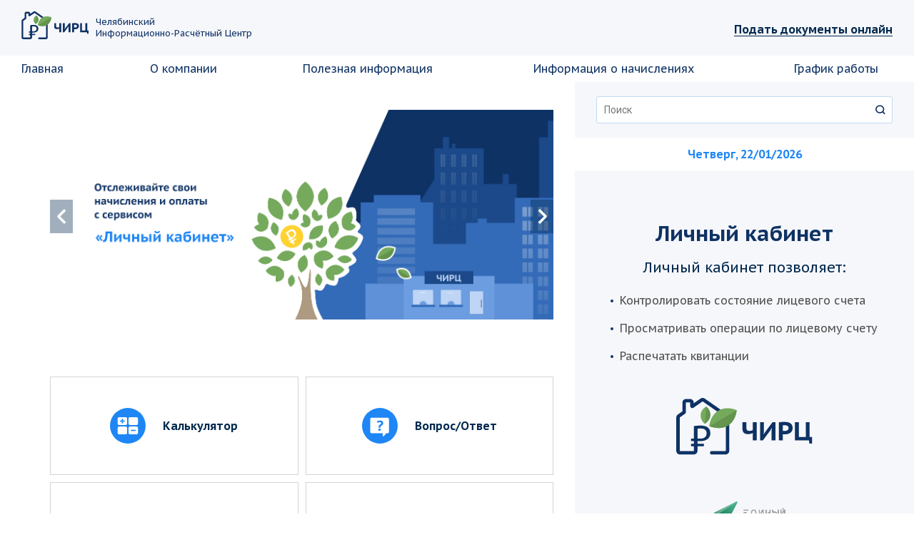

--- FILE ---
content_type: text/html; charset=UTF-8
request_url: https://chirc74.ru/
body_size: 14118
content:
<!DOCTYPE html>
<html>
<head>
	<meta charset="utf-8">
	<title>
					Челябинский информационно-расчётный центр
			</title>
	<meta name="yandex-verification" content="abb878b8f3a5f251" />
	<meta name="description" content="">
	<meta name="title" content="">
	<meta name="author" content="ShiR">
	<meta name="viewport" content="width=device-width, initial-scale=1.0">
	<meta name="generator" content="ShiR">
	<meta name="cmsmagazine" content="fe8fa062e6cf7b69e6d12587b927a111" />
	<link href="https://fonts.googleapis.com/css?family=Roboto:400,500&amp;display=swap" rel="stylesheet">
	<link href="https://fonts.googleapis.com/css?family=PT+Sans+Caption:400,700&amp;display=swap" rel="stylesheet">
	<link href="https://fonts.googleapis.com/css?family=PT+Sans&amp;display=swap" rel="stylesheet">
	<link rel="icon" type="image/png" href="https://chirc74.ru/themes/aplus/assets/images/october.png">
	<link rel="shortcut icon" href="/favicon.ico">
	<!-- <link href="https://chirc74.ru/themes/aplus/assets/css/vendor.css" rel="stylesheet"> -->
	<link href="https://chirc74.ru/themes/aplus/assets/css/theme.css?v=9" rel="stylesheet">
		<link rel="stylesheet" href="https://chirc74.ru/themes/aplus/assets/css/ps.css">

<!-- JivoSite -->
<!-- /JivoSite -->
</head>

<body>	
	<!-- Header -->
	<header id="layout-header">
		<header class="header">
  <div class="header__content container">
    <div class="header__logo">
      <a class="logo" href="/">
        <svg class="icon icon-logo logo__icon">
          <use xlink:href="https://chirc74.ru/themes/aplus/assets/images/svg/symbol/sprite.svg#logo"></use>
        </svg>
      </a>

      <span class="header__logo-text">
        Челябинский<br>информaционно-расчётный центр
      </span>
    </div>
    <!-- <div class="header__center">
          <svg class="icon icon-logotext logo__text">
            <a href="/">
              <use xlink:href="https://chirc74.ru/themes/aplus/assets/images/svg/symbol/sprite.svg#logotext"></use>
            </a>
          </svg>
        </div> -->

    <div class="header__contacts">
      <div class="header__contacts-phone">

        <!-- <a class="header__phone-icon" href="https://wa.me/89227533367">
                    <img src="https://chirc74.ru/themes/aplus/assets/images/Whatsapp-dark.svg" alt="">
                </a>
                
                <a class="header__phone-icon" href="viber://chat?number=89227533367">
                    <img src="https://chirc74.ru/themes/aplus/assets/images/Viber-dark.svg" alt="">
                </a> -->

        <!-- <a class="header__phone" href="tel:83512003588">+7 (351) 200-35-88</a> -->
      </div>
      <a class="header__popup open-popup-link" href="#docs">Подать документы онлайн</a>
    </div>

  </div>
  <nav class="main-menu">
    <div class="main-menu__burger">
      <div class="main-menu__burger-icon">
        <div class="main-menu__burger-line"></div>
      </div>Меню
    </div>
    <ul class="main-menu__list">
      <li class="main-menu__item"><a class="main-menu__link" href="/">Главная</a></li>
      <li class="main-menu__item"><a class="main-menu__link" href="/o-kompanii">О компании</a></li>
      <li class="main-menu__item"><a class="main-menu__link" href="/poleznaya-informaciya">Полезная информация</a>
        <svg class="icon icon-arrow-small main-menu__arrow">
          <use xlink:href="https://chirc74.ru/themes/aplus/assets/images/svg/symbol/sprite.svg#arrow-small"></use>
        </svg>
        <ul class="main-submenu">
          <li class="main-submenu__item"><a class="main-submenu__link"
              href="/poleznaya-informaciya/normativnye-dokumenty">Нормативные документы</a></li>
          <li class="main-submenu__item"><a class="main-submenu__link"
              href="/poleznaya-informaciya/voprosotvet">Вопрос/ответ</a></li>
          <li class="main-submenu__item"><a class="main-submenu__link"
              href="/poleznaya-informaciya/chelyabinskij-klaster">Челябинский кластер</a></li>
          <!-- <li class="main-submenu__item"><a class="main-submenu__link" href="/poleznaya-informaciya/magnitogorskij-klaster">Магнитогорский кластер</a></li> -->
          <!-- <li class="main-submenu__item"><a class="main-submenu__link" href="/poleznaya-informaciya/karabashskii-klaster">Карабашский кластер</a></li> -->
        </ul>
      </li>
      <li class="main-menu__item"><a class="main-menu__link" href="/informaciya-o-nachisleniyah">Информация о
          начислениях</a>
        <svg class="icon icon-arrow-small main-menu__arrow">
          <use xlink:href="https://chirc74.ru/themes/aplus/assets/images/svg/symbol/sprite.svg#arrow-small"></use>
        </svg>
        <ul class="main-submenu">
          <li class="main-submenu__item"><a class="main-submenu__link" href="/informaciya-o-nachisleniyah/peni">Пени</a>
          </li>
          <li class="main-submenu__item"><a class="main-submenu__link"
              href="/informaciya-o-nachisleniyah/kalkulyator">Калькулятор начислений</a></li>
          <li class="main-submenu__item"><a class="main-submenu__link"
              href="/informaciya-o-nachisleniyah/informaciya-o-pereraschete">Информация о перерасчете</a></li>
          <li class="main-submenu__item"><a class="main-submenu__link"
              href="/informaciya-o-nachisleniyah/tariffs">Тарифы</a></li>
        </ul>
      </li>
      <li class="main-menu__item"><a class="main-menu__link" href="/kontakty">График работы</a>
        <svg class="icon icon-arrow-small main-menu__arrow">
          <use xlink:href="https://chirc74.ru/themes/aplus/assets/images/svg/symbol/sprite.svg#arrow-small"></use>
        </svg>
        <!-- <ul class="main-submenu">
              <li class="main-submenu__item"><a class="main-submenu__link" href="/kontakty">Контакты</a></li>
            </ul> -->
      </li>
      <!-- <li class="main-menu__item"><a class="main-menu__link" href="#">Вакансии</a></li> -->

    </ul>
  </nav>
  <nav class="mobile-menu">
    <ul class="mobile-menu__list">
      <li class="mobile-menu__item"><a class="mobile-menu__link" href="/">Главная</a></li>
      <li class="mobile-menu__item"><a class="mobile-menu__link" href="/o-kompanii">О компании</a></li>
      <li class="mobile-menu__item"><a class="mobile-menu__link" href="javascript:;">Полезная информация</a>
        <svg class="icon icon-arrow-small mobile-menu__arrow">
          <use xlink:href="https://chirc74.ru/themes/aplus/assets/images/svg/symbol/sprite.svg#arrow-small"></use>
        </svg>
        <ul class="mobile-submenu">
          <li class="mobile-submenu__item"><a class="mobile-submenu__link" href="/poleznaya-informaciya">Полезная
              информация</a></li>
          <li class="mobile-submenu__item"><a class="mobile-submenu__link"
              href="/poleznaya-informaciya/normativnye-dokumenty">Нормативные документы</a></li>
          <li class="mobile-submenu__item"><a class="mobile-submenu__link"
              href="/poleznaya-informaciya/voprosotvet">Вопрос/ответ</a></li>
          <li class="mobile-submenu__item"><a class="mobile-submenu__link"
              href="/poleznaya-informaciya/chelyabinskij-klaster">Челябинский кластер</a></li>
          <li class="mobile-submenu__item"><a class="mobile-submenu__link"
              href="/poleznaya-informaciya/magnitogorskij-klaster">Магнитогорский кластер</a></li>
          <li class="mobile-submenu__item"><a class="mobile-submenu__link"
              href="/poleznaya-informaciya/karabashskii-klaster">Карабашский кластер</a></li>
        </ul>
      </li>

      <li class="mobile-menu__item"><a class="mobile-menu__link" href="javascript:;">Информация о начислениях</a>
        <svg class="icon icon-arrow-small mobile-menu__arrow">
          <use xlink:href="https://chirc74.ru/themes/aplus/assets/images/svg/symbol/sprite.svg#arrow-small"></use>
        </svg>
        <ul class="mobile-submenu">
          <li class="mobile-submenu__item"><a class="mobile-submenu__link"
              href="/informaciya-o-nachisleniyah">Информация о начислениях</a></li>
          <li class="mobile-submenu__item"><a class="mobile-submenu__link"
              href="/informaciya-o-nachisleniyah/peni">Пени</a></li>
          <li class="mobile-submenu__item"><a class="mobile-submenu__link"
              href="/informaciya-o-nachisleniyah/voprosotvet">Калькулятор</a></li>
          <li class="mobile-submenu__item"><a class="mobile-submenu__link"
              href="/informaciya-o-nachisleniyah/informaciya-o-pereraschete">Информация о перерасчете</a></li>
        </ul>
      </li>

      <li class="mobile-menu__item"><a class="mobile-menu__link" href="/kontakty">График работы</a>
        <svg class="icon icon-arrow-small mobile-menu__arrow">
          <use xlink:href="https://chirc74.ru/themes/aplus/assets/images/svg/symbol/sprite.svg#arrow-small"></use>
        </svg>
        <!-- <ul class="mobile-submenu">
              <li class="mobile-submenu__item"><a class="mobile-submenu__link" href="/kontakty">Контакты</a></li>
            </ul> -->
      </li>
      <!-- <li class="mobile-menu__item"><a class="mobile-menu__link" href="#">Вакансии</a></li> -->
    </ul>
  </nav>
</header>	</header>
	
	<!-- Content -->
	<section class="main">
	<div class="main-content container-inner">
	
		    	
                
                
		<div class="main-slider" style="">
          <div class="swiper-container">
            <ul class="swiper-wrapper">
            <!-- <li class="main-slider__item swiper-slide" style="background-image: url('https://chirc74.ru/storage/app/media/ny_banner.png'); background-position: center; background-size: contain;" >
                <a href="http://uirc74.ru/novost-detalnaya/voprosy-po-vyvozu-musora-i-kvitanciyam-v-chelyabinskoj-oblasti-vnov-mozhno-reshit-pri-lichnom-vizite" class="main-page-slider__link"></a>
            </li> -->
              <li class="main-slider__item swiper-slide" style="background-image: url('https://chirc74.ru/themes/aplus/assets/images/main-photo--news.jpg');" ></li>
              <!--<li class="main-slider__item swiper-slide" style="background-image: url('https://chirc74.ru/themes/aplus/assets/images/ЧИРЦ%20акция.png'); background-position: center; background-size: contain;" ></li>
              <!-- <li class="main-slider__item swiper-slide" style="background-image: url('https://chirc74.ru/storage/app/media/info_050721.png'); background-position: center; background-size: contain;" ></li> -->
              <!-- <li class="main-slider__item swiper-slide" style="background-image: url('https://chirc74.ru/storage/app/media/banner.png'); background-position: center; background-size: contain;" ></li> -->
            </ul>
          </div>
          <div class="main-slider__button main-slider__button--next swiper-button-next">
                <svg class="icon icon-arrow main-slider__arrow">
                  <use xlink:href="https://chirc74.ru/themes/aplus/assets/images/svg/symbol/sprite.svg#arrow"></use>
                </svg>
          </div>
          <div class="main-slider__button main-slider__button--prev swiper-button-prev">
                <svg class="icon icon-arrow main-slider__arrow">
                  <use xlink:href="https://chirc74.ru/themes/aplus/assets/images/svg/symbol/sprite.svg#arrow"></use>
                </svg>
          </div>
        </div>
        
        
        
        
        
        

<!-- <ul class="post-list">
            <li>
            <h3><a href="https://chirc74.ru/novost-detalnaya/centr-kommunalnogo-servisa-spishet-peni">Центр коммунального сервиса спишет пени</a></h3>

            <p class="info">
                Posted
                                                on Nov 26, 2025
            </p>

            <p class="excerpt"><p><img src="https://chirc74.ru/storage/app/media/uploaded-files/b8av-novyi-god-3__1440.png" style="width: 300px;" class="fr-fic fr-dib" data-result="success"></p>
<hr>
<p><strong>Южноуральцам предложили избавиться от штрафов, начисленных за просрочку платежей за услугу по обращению с твёрдыми коммунальными отходами. Как списать пени и таким образом сэкономить, рассказали в биллинговой компании «Челябинский информационно-расчётный центр».</strong></p>
<p>
    <br>
</p>
<p>ЧИРЦ — биллинговая компания, принимающая документы от жителей многоквартирных домов Челябинского кластера в адрес регионального оператора «Центр коммунального сервиса».</p>
<p>
    <br>
</p>
<p>Воспользоваться шансом избежать уплаты штрафных санкций в виде начисленных пеней своим потребителям предложил ЦКС. Акция стартовала 1 декабря и продлитс</p></p></p></hr></p></p>
        </li>
            <li>
            <h3><a href="https://chirc74.ru/novost-detalnaya/po-kakomu-grafiku-v-majskie-kanikuly-mozhno-reshit-voprosy-po-oplate-kvitancij-za-musor">По какому графику в майские каникулы можно решить вопросы по оплате квитанций за мусор</a></h3>

            <p class="info">
                Posted
                                                on Apr 25, 2024
            </p>

            <p class="excerpt"><p><img src="https://chirc74.ru/storage/app/media/uploaded-files/1596713651642.png" style="width: 594px;" class="fr-fic fr-dib"></p>
<p>
    <br>
</p>
<h4>Приближается череда длинных майских выходных, во время которых отдыхать будут и сотрудники расчётных центров и касс Челябинской области. Однако есть и офисы-исключения, которые будут работать в субботу, а потому там можно будет очно уточнить интересующие моменты по квитанциям регионального оператора «Центр коммунального сервиса». Публикуем график, который многим в начале мая может пригодиться.</h4>
<hr>
<h4><strong>В биллинговом центре «Челябинский информационно-расчётный центр», который принимает документы от жителей многоквартирных домов Челябинского кластера в адрес регионального оператора «Центр коммун</strong></h></hr></p></p></p>
        </li>
            <li>
            <h3><a href="https://chirc74.ru/novost-detalnaya/kvitancii">Квитанции</a></h3>

            <p class="info">
                Posted
                                                on Nov 07, 2023
            </p>

            <p class="excerpt"><p><img src="https://uirc74.ru/storage/app/media/uploaded-files/6.jpg" style="width: 524px;" class="fr-fic fr-dib" data-result="success"></p>
<p>Квитанции для оплаты услуги по вывозу мусора бывают двух видов:
    <br>
    <br>- бумажные
    <br>- электронные, которые направляются вам по электронной почте
    <br>
    <br>Перейти на электронные единые квитанции вы можете одним из способов:
    <br>
    <br>1. Обратиться в офис ООО «Новые Коммунальные Решения» и подать соответствующее заявление. Адреса и режим работы офисов на сайте <a href="http://www.uralsbyt.ru" rel="noopener noreferrer" target="_blank">«Уралэнергосбыт»</a>.
    <br>
    <br>2. Подать заявку на переход на электронную квитанцию на сайте <a href="http://www.uralsbyt.ru" rel="noopener noreferrer" target="_blank">«Уралэнергосбыт»</a>.
    <a href="http://uralsbyt.ru" rel="noopener noreferrer" target="_blank"></a> Для этого в верхнем правом углу сайта нажмите <a href="https://uralsbyt.ru/internet-priemnaya/" rel="noopener noreferrer" target="_blank">«Интернет-приемная»</a>.</p>
<p>В появившемся окне в разделе «Категория обращения» выбер</p></br></br></br></br></br></br></br></br></p></p></p>
        </li>
            <li>
            <h3><a href="https://chirc74.ru/novost-detalnaya/zhitelyam-chelyabinska-i-oblasti-napomnili-kak-iz-lyuboj-tochki-mira-reshit-voprosy-po-oplate-za-musor">Жителям Челябинска и области напомнили, как из любой точки мира решить вопросы по оплате за мусор</a></h3>

            <p class="info">
                Posted
                                                on May 03, 2023
            </p>

            <p class="excerpt"><p><img src="https://chirc74.ru/storage/app/media/uploaded-files/1683114186369.png" style="width: 833px;" class="fr-fic fr-dib" data-result="success"></p>
<h5 style="text-align: justify;">Когда на дворе — начало мая, на улице — прекрасная погода, а в сердце — весна, тратить время на очные визиты в коммунальные службы совсем не хочется. Для тех жителей Челябинской области, кому важно решить вопросы, связанные с оплатой квитанций по обращению с твёрдыми коммунальными отходами, есть решение. В «Челябинском информационно-расчётном центре» — биллинговой компании, работающей с региональным оператором «Центр коммунального сервиса» — предложили решать многие задачи дистанционно. Также в ЧИРЦ рассказали, по какому графику будут работать в связи с празднованием Дня Победы.</h5>
<h3>Челябинск и С</h></p></p>
        </li>
    </ul>

 -->
        
        
        
          <div class="linking">
            <ul>
                <li>
                  <a href="informaciya-o-nachisleniyah/kalkulyator" class="linking__src">
                      <img src="https://chirc74.ru/themes/aplus/assets/images/calc.svg" alt="">
                      <div class="linking__text">Калькулятор</div>
                  </a>
                </li>
                
                <li>
                  <a href="poleznaya-informaciya/voprosotvet" class="linking__src">
                      <img src="https://chirc74.ru/themes/aplus/assets/images/vopros.svg" alt="">
                      <div class="linking__text">Вопрос/Ответ</div>
                  </a>
                </li>
                
                <li>
                  <a href="informaciya-o-nachisleniyah/peni" class="linking__src">
                      <img src="https://chirc74.ru/themes/aplus/assets/images/rubl.svg" alt="">
                      <div class="linking__text">Пени</div>
                  </a>
                </li>
                
                <li>
                  <a href="poleznaya-informaciya/normativnye-dokumenty" class="linking__src">
                      <img src="https://chirc74.ru/themes/aplus/assets/images/doc.svg" alt="">
                      <div class="linking__text">Нормативные<br> документы</div>
                  </a>
                </li>
            </ul>     
          </div>
        
        
        
          <div class="news">
            <h2 class="title">Новости</h2>
            <ul class="news__list">
            
            
                           <li class="news__item">
                <time class="news__date">26.11.2025</time><a class="news__description" href="https://chirc74.ru/novost-detalnaya/centr-kommunalnogo-servisa-spishet-peni">
                  Центр коммунального сервиса спишет пени</a>
                <div class="news__more"><a class="news__link" href="https://chirc74.ru/novost-detalnaya/centr-kommunalnogo-servisa-spishet-peni">Подробнее</a></div>
              </li>
           
                         <li class="news__item">
                <time class="news__date">25.04.2024</time><a class="news__description" href="https://chirc74.ru/novost-detalnaya/po-kakomu-grafiku-v-majskie-kanikuly-mozhno-reshit-voprosy-po-oplate-kvitancij-za-musor">
                  По какому графику в майские каникулы можно решить вопросы по оплате квитанций за мусор</a>
                <div class="news__more"><a class="news__link" href="https://chirc74.ru/novost-detalnaya/po-kakomu-grafiku-v-majskie-kanikuly-mozhno-reshit-voprosy-po-oplate-kvitancij-za-musor">Подробнее</a></div>
              </li>
           
                         <li class="news__item">
                <time class="news__date">07.11.2023</time><a class="news__description" href="https://chirc74.ru/novost-detalnaya/kvitancii">
                  Квитанции</a>
                <div class="news__more"><a class="news__link" href="https://chirc74.ru/novost-detalnaya/kvitancii">Подробнее</a></div>
              </li>
           
                         <li class="news__item">
                <time class="news__date">03.05.2023</time><a class="news__description" href="https://chirc74.ru/novost-detalnaya/zhitelyam-chelyabinska-i-oblasti-napomnili-kak-iz-lyuboj-tochki-mira-reshit-voprosy-po-oplate-za-musor">
                  Жителям Челябинска и области напомнили, как из любой точки мира решить вопросы по оплате за мусор</a>
                <div class="news__more"><a class="news__link" href="https://chirc74.ru/novost-detalnaya/zhitelyam-chelyabinska-i-oblasti-napomnili-kak-iz-lyuboj-tochki-mira-reshit-voprosy-po-oplate-za-musor">Подробнее</a></div>
              </li>
           
                       </ul><a class="news__all" href="/novosti">Все новости</a>
          </div>

          <div class="rating">
            <div class="rating__text">Оцените качество работы наших специалистов</div><a class="btn" href="/ocenka-kachestva">Оценить</a><i class="rating__smile"></i>
          </div>   
      </div>


   

      <div class="rating rating--mobile">
        <div class="rating__text">Оцените качество работы наших специалистов</div><a class="btn" href="#">Оценить</a><i class="rating__smile"></i>
      </div>		</div>
		<!-- Сайтбар начало -->
		

<div class="aside">
    <div class="search">
        <form class="search__form" action="https://chirc74.ru/search" method="get">
            <input class="search__input" name="q" type="text" placeholder="Поиск">
            <button class="search__btn" type="submit">
                <svg class="icon icon-search search__leans">
                    <use xlink:href="https://chirc74.ru/themes/aplus/assets/images/svg/symbol/sprite.svg#search"></use>
                </svg>
            </button>
        </form>
    </div>

            
    <div class="site-date">Четверг, 22/01/2026</div>
    <div class="aside-block">
        <use xlink:href="https://chirc74.ru/themes/aplus/assets/images/svg/symbol/sprite.svg#user"></use>
        <svg class="icon icon-user aside-block__icon">
        
        </svg>            
            
            
        <div class="aside-block__title">Личный кабинет</div>
        <div class="aside-block__subtitle">Личный кабинет позволяет:</div>
        <ul class="list">
            <li class="list__item">Контролировать состояние лицевого счета</li>
            <li class="list__item">Просматривать операции по лицевому счету</li>
            <li class="list__item">Распечатать квитанции</li>
                
        <ul class="aside-block">
        <div ><a class="logo" href="https://eirc.uralsbyt.ru">
        <img  class="IMG_ERC"src="https://chirc74.ru/themes/aplus/assets/images/logo.svg" alt="III" width="200" height="90">
                </svg></a>
        </div>
        
        <ul class="aside-block">
        <div ><a class="logo" href="https://eirc.uralsbyt.ru">
        <img  class="IMG_ERC"src="https://chirc74.ru/themes/aplus/assets/images/logoERC.jpg" alt="JJJ" width="200" height="130">
        <!-- <a class="link center" href="/lichnyj-kabinet">Регистрация</a> -->
        <!--  <a class="btn open-popup-link" href="#auth">Войти</a><br><a class="link center open-popup-link" href="#register">Регистрация</a> -->
    
    </svg></a>
    </div></div>
  
    <div class="aside-soc">
        <div class="aside-soc__wrap">
            <!-- <ul class="aside-soc__list">
                <li class="aside-soc__item">
                    <a href="https://vk.com/uirc74" target="_blank" class="aside-soc__link">
                        <svg width="25" height="25" viewBox="0 0 25 25" fill="none" xmlns="http://www.w3.org/2000/svg">
                            <path d="M23.6546 6.49738C23.8152 5.95485 23.6546 5.55554 22.882 5.55554H20.3256C19.6746 5.55554 19.3751 5.89842 19.2145 6.28037C19.2145 6.28037 17.9124 9.45311 16.0721 11.5104C15.4775 12.105 15.2041 12.296 14.8786 12.296C14.718 12.296 14.4706 12.105 14.4706 11.5625V6.49738C14.4706 5.84634 14.2883 5.55554 13.7501 5.55554H9.73098C9.323 5.55554 9.07994 5.85936 9.07994 6.14148C9.07994 6.7578 10.0001 6.90103 10.0956 8.63714V12.4045C10.0956 13.2292 9.948 13.3811 9.62248 13.3811C8.75442 13.3811 6.64505 10.1953 5.39505 6.54947C5.14331 5.842 4.89591 5.55554 4.24053 5.55554H1.68411C0.954942 5.55554 0.807373 5.89842 0.807373 6.28037C0.807373 6.95745 1.67543 10.3212 4.84817 14.7656C6.96189 17.7995 9.93932 19.4444 12.6476 19.4444C14.2753 19.4444 14.4749 19.0798 14.4749 18.4505C14.4749 15.5512 14.3273 15.2778 15.1433 15.2778C15.5209 15.2778 16.172 15.4687 17.6911 16.9314C19.4272 18.6675 19.7136 19.4444 20.6858 19.4444H23.2423C23.9714 19.4444 24.3404 19.0798 24.1277 18.3594C23.6416 16.8446 20.356 13.7283 20.2084 13.52C19.8308 13.0338 19.9393 12.8168 20.2084 12.3828C20.2128 12.3785 23.3334 7.9861 23.6546 6.49738Z" fill="#1E86F5"/>
                        </svg>    
                    </a>
                <li class="aside-soc__item">
                    <a href="https://www.instagram.com/uirc74/" target="_blank" class="aside-soc__link">
                        <svg width="25" height="25" viewBox="0 0 25 25" fill="none" xmlns="http://www.w3.org/2000/svg">
                            <path d="M12.5049 6.88477C9.39941 6.88477 6.89453 9.38965 6.89453 12.4951C6.89453 15.6006 9.39941 18.1055 12.5049 18.1055C15.6104 18.1055 18.1152 15.6006 18.1152 12.4951C18.1152 9.38965 15.6104 6.88477 12.5049 6.88477ZM12.5049 16.1426C10.498 16.1426 8.85742 14.5068 8.85742 12.4951C8.85742 10.4834 10.4932 8.84766 12.5049 8.84766C14.5166 8.84766 16.1523 10.4834 16.1523 12.4951C16.1523 14.5068 14.5117 16.1426 12.5049 16.1426ZM19.6533 6.65527C19.6533 7.38281 19.0674 7.96387 18.3447 7.96387C17.6172 7.96387 17.0361 7.37793 17.0361 6.65527C17.0361 5.93262 17.6221 5.34668 18.3447 5.34668C19.0674 5.34668 19.6533 5.93262 19.6533 6.65527ZM23.3691 7.9834C23.2861 6.23047 22.8857 4.67773 21.6016 3.39844C20.3223 2.11914 18.7695 1.71875 17.0166 1.63086C15.21 1.52832 9.79492 1.52832 7.98828 1.63086C6.24023 1.71387 4.6875 2.11426 3.40332 3.39355C2.11914 4.67285 1.72363 6.22559 1.63574 7.97852C1.5332 9.78516 1.5332 15.2002 1.63574 17.0068C1.71875 18.7598 2.11914 20.3125 3.40332 21.5918C4.6875 22.8711 6.23535 23.2715 7.98828 23.3594C9.79492 23.4619 15.21 23.4619 17.0166 23.3594C18.7695 23.2764 20.3223 22.876 21.6016 21.5918C22.8809 20.3125 23.2812 18.7598 23.3691 17.0068C23.4717 15.2002 23.4717 9.79004 23.3691 7.9834ZM21.0352 18.9453C20.6543 19.9023 19.917 20.6396 18.9551 21.0254C17.5146 21.5967 14.0967 21.4648 12.5049 21.4648C10.9131 21.4648 7.49023 21.5918 6.05469 21.0254C5.09766 20.6445 4.36035 19.9072 3.97461 18.9453C3.40332 17.5049 3.53516 14.0869 3.53516 12.4951C3.53516 10.9033 3.4082 7.48047 3.97461 6.04492C4.35547 5.08789 5.09277 4.35059 6.05469 3.96484C7.49512 3.39355 10.9131 3.52539 12.5049 3.52539C14.0967 3.52539 17.5195 3.39844 18.9551 3.96484C19.9121 4.3457 20.6494 5.08301 21.0352 6.04492C21.6064 7.48535 21.4746 10.9033 21.4746 12.4951C21.4746 14.0869 21.6064 17.5098 21.0352 18.9453Z" fill="#1E86F5"/>
                        </svg>    
                    </a>
                </li>
                <li class="aside-soc__item">
                    <a href="https://ok.ru/u.informatsionnoraschetny" target="_blank" class="aside-soc__link">
                        <svg class="aside-soc__icon" width="14" height="22" viewBox="0 0 14 22" fill="none"
                            xmlns="http://www.w3.org/2000/svg">
                            <path
                                d="M7 11.135C10.2476 11.135 12.8977 8.64286 12.8977 5.57366C12.8977 2.49219 10.2476 0 7 0C3.75237 0 1.10231 2.49219 1.10231 5.57366C1.10231 8.64286 3.75237 11.135 7 11.135ZM7 2.82366C8.59783 2.82366 9.89689 4.05134 9.89689 5.57366C9.89689 7.08371 8.59783 8.31138 7 8.31138C5.40217 8.31138 4.10312 7.08371 4.10312 5.57366C4.10312 4.05134 5.40217 2.82366 7 2.82366ZM13.794 11.8103C13.4563 11.1842 12.534 10.6562 11.3128 11.5647C11.3128 11.5647 9.66306 12.8047 7 12.8047C4.33694 12.8047 2.68715 11.5647 2.68715 11.5647C1.46604 10.6562 0.543715 11.1842 0.205961 11.8103C-0.365621 12.9152 0.283901 13.4431 1.76482 14.3516C3.0249 15.1127 4.76563 15.3951 5.88281 15.5056L4.9475 16.3895C3.62246 17.6295 2.36239 18.8326 1.47903 19.6674C0.946421 20.1708 0.946421 20.981 1.47903 21.4721L1.63492 21.6317C2.15454 22.1228 3.01191 22.1228 3.54452 21.6317L7.01299 18.3415C8.33802 19.5938 9.61109 20.7969 10.4815 21.6317C11.0141 22.1228 11.8714 22.1228 12.4041 21.6317L12.5599 21.4721C13.0796 20.981 13.0796 20.1708 12.5599 19.6674L9.09148 16.3895L8.14317 15.5056C9.27334 15.3951 10.9881 15.1005 12.2352 14.3516C13.7161 13.4431 14.3656 12.9152 13.794 11.8103Z"
                                fill="#1E86F5" />
                        </svg>
                    </a>
                </li>
                </li>
            </ul> -->
        </div>
    </div>

    <div class="aside-block">
        <!-- <svg class="icon icon-phone aside-block__icon aside-block__icon--phone">
            <use xlink:href="https://chirc74.ru/themes/aplus/assets/images/svg/symbol/sprite.svg#phone"></use>
        </svg>            -->
        <!-- <div class="aside-block__text">
            Единый информационный номер работает ежедневно,
            кроме выходных и праздничных дней,
            с 9 часов 00 мин. до 18 часов 00 мин.
        </div> -->
        <!-- <a class="aside-block__phone" href="tel:+73512002545">+7 (351) 200-25-45</a> -->

        <!-- <div class="aside-block__icon-phone">
            <a class="aside-block__icon-wh" href="https://wa.me/89227533367">
                <img src="https://chirc74.ru/themes/aplus/assets/images/Whatsapp-dark.svg" alt="">
            </a>

            <a class="aside-block__icon-vi" href="viber://chat?number=89227533367">
                <img src="https://chirc74.ru/themes/aplus/assets/images/Viber-dark.svg" alt="">
            </a>
        </div> -->

        <a class="btn open-popup-link" href="#question">ЗАДАТЬ ВОПРОС</a>
    </div>
    <div class="aside-block">
        <svg class="icon icon-ruble aside-block__icon">
            <use xlink:href="https://chirc74.ru/themes/aplus/assets/images/svg/symbol/sprite.svg#ruble"></use>
        </svg>           
        <div class="aside-block__title">Оплата счета</div>
        <!-- <a class="aside-block__icon-b" href="https://cks174.ru/oplata-2">ЦКС</a><br>
        </div> -->
        <div class="aside-block__icon-b"><i class="aside-block__icon--sber"></i></div>
        <div class="aside-block__icon-b"><i class="aside-block__icon--cheli"></i></div>
        <div class="aside-block__icon-b"><i class="aside-block__icon--chelyab"></i></div>
        <div class="aside-block__icon-b"><i class="aside-block__icon--pochta"></i></div>
        <div class="aside-block__icon-b"><i class="aside-block__icon--gorod"></i></div>
    </div>
</div>


<div class="modal mfp-hide" id="question">
    <button class="mfp-close" title="Выход (Esc)" type="button">×</button>
    <div class="modal__title">Задать вопрос</div>
    <form class="modal__form" data-request="Sender::onSendQuestion" data-request-validate data-request-flash
        data-request-success="$.magnificPopup.close();">
        <div>
            <span data-validate-for="name" class="validate-errors"></span>
            <input class="input" type="text" placeholder="Ваше Имя" name="name">
        </div>
        <div>
            <span data-validate-for="phone" class="validate-errors"></span>
            <input class="input maskPhone" type="phone" placeholder="+7 (  )  -  -" name="phone">
        </div>
        <textarea class="textarea" placeholder="Вопрос" name="question"></textarea>
        <span data-validate-for="is_agree" class="validate-errors"></span>
        <div class="modal__small-text">
            <label class="checkbox__wrap">
                <input type="checkbox" class="checkbox" name="is_agree">
                <div class="checkbox__custom"></div>
            </label>
            Отправляя запрос, Вы подтверждаете<a class="modal__link" target="_blank"
                href="/politika-obrabotki-personalnyh-dannyh">согласие на обработку
                персональных
                данных</a></div>
        <input type="submit" class="btn">
    </form>
</div>

<div class="modal mfp-hide" id="docs">
    <button class="mfp-close" title="Выход (Esc)" type="button">×</button>
    <div class="modal__title">Подать документы онлайн</div>
    <form
        class="modal__form"
        enctype="multipart/form-data"
        data-request-validate
        data-request="Sender::onSendOnlineDocs"
        data-request-flash
        data-request-files
        data-request-success="
            $.magnificPopup.close();
            $('#mfpInstanceSuccess').magnificPopup({type: 'inline'}).magnificPopup('open');
            $('#docs form')[0].reset();
            $('#docs form .upload__list').html('');
        "
    >
        <span data-validate-for="theme" class="validate-errors"></span>

        <input name="_token" type="hidden" value="p7pLclrXtyK7PoXvgX47FMMjqq6jdiz33j1eiRyj">
        <input name="_session_key" type="hidden" value="susDL26vKTdNtG2Q2BF2VX57R5L8lBjAHcshT8uM">

        <!-- тема обращения -->
        <div class="custom-select">
            <select name="theme">
                <option value="100" selected>Тема обращения</option>
                <option value="1">Многоквартирные дома Челябинский кластер</option>
            </select>
        </div>

        <!-- full_name -->
        <div>
            <span data-validate-for="full_name" class="validate-errors"></span>
            <input class="input" type="text" placeholder="ФИО" name="full_name">
        </div>
        
         <!-- e-mail  -->
        <div>
            <span data-validate-for="email" class="validate-errors"></span>
            <input class="input email" type="email" placeholder="E-mail" name="email">
        </div>

        <!-- phone -->
        <div>
            <span data-validate-for="phone" class="validate-errors"></span>
            <input class="input maskPhone" type="phone" placeholder="+7 (  )  -  -" name="phone">
        </div>
        <div>
            <a class="modal__link download" href="https://chirc74.ru/storage/app/media/documents/consumer_stat1.pdf" download>Скачать
                заявление</a>
        </div>
        <h3 class="modal__title modal__subtitle"> Обязательные документы для загрузки:</h3>

        <!-- files -->
        <p class="modal__text">Паспорт собственника:</p>
        <div class="upload">
            <span data-validate-for="file1" class="validate-errors"></span>
            <div class="upload__custom-input"></div>
            <input class="upload__input" type="file" name="file1[]" multiple="multiple">
            <ul class="upload__list"></ul>
        </div>

        <p class="modal__text">Документ, подтверждающий количество зарегистрированных лиц:</p>
        <div class="upload">
            <span data-validate-for="file2" class="validate-errors"></span>
            <div class="upload__custom-input"></div>
            <input class="upload__input" type="file" name="file2[]" multiple="multiple">
            <ul class="upload__list"></ul>
        </div>

        <p class="modal__text">Правоподтверждающие документы на жилое помещение:</p>
        <div class="upload">
            <span data-validate-for="file3" class="validate-errors"></span>
            <div class="upload__custom-input"></div>
            <input class="upload__input" type="file" name="file3[]" multiple="multiple">
            <ul class="upload__list"></ul>
        </div>

        <p class="modal__text">Иные документы:</p>
        <div class="upload">
            <span data-validate-for="file4" class="validate-errors"></span>
            <div class="upload__custom-input"></div>
            <input class="upload__input" type="file" name="file4[]" multiple="multiple">
            <ul class="upload__list"></ul>
        </div>

        <p class="modal__text">Заявление:</p>
        <div class="upload">
            <span data-validate-for="file5" class="validate-errors"></span>
            <div class="upload__custom-input"></div>
            <input class="upload__input" type="file" name="file5[]" multiple="multiple">
            <ul class="upload__list"></ul>
        </div>

        <div><span data-validate-for="files_size" class="validate-errors"></span></div>

        <a class="modal__link download" href="https://chirc74.ru/storage/app/media/documents/consumer_stat1.pdf">Скачать заявление</a>
        
        <p class="modal__text">Заявление на обработку персональных данных:</p>
        <div class="upload">
            <span data-validate-for="file5" class="validate-errors"></span>
            <div class="upload__custom-input"></div>
            <input class="upload__input" type="file" name="file5[]" multiple="multiple">
            <ul class="upload__list"></ul>
        </div>

        <div><span data-validate-for="files_size" class="validate-errors"></span></div>

        <a class="modal__link download" href="https://chirc74.ru/storage/app/media/documents/pd1.pdf">Скачать заявление</a>
        


        <!-- is_agree -->
        <span data-validate-for="is_agree" class="validate-errors"></span>
        <div class="modal__small-text">
            <label class="checkbox__wrap">
                <input type="checkbox" class="checkbox" name="is_agree">
                <div class="checkbox__custom"></div>
            </label>
            Отправляя запрос, Вы подтверждаете<a class="modal__link" target="_blank"
                href="/politika-obrabotki-personalnyh-dannyh">согласие на обработку
                персональных
                данных</a></div>
        <button class="btn" type="submit">Отправить</button>
    </form>
</div>

<a href="#uploaded-success" id="mfpInstanceSuccess" style="display: none;"></a>
<div class="modal modal--success mfp-hide" id="uploaded-success">
    <svg class="icon icon-check modal__check">
        <use xlink:href="https://chirc74.ru/themes/aplus/assets/images/svg/symbol/sprite.svg#check"></use>
    </svg>
    <div class="modal__title">Документы успешно<br>отправлены</div>
</div>
<div class="modal mfp-hide" id="auth">
    <button class="mfp-close" title="Выход (Esc)" type="button">×</button>
    <div class="modal__title">Авторизация</div>
    <form class="modal__form">
        <input class="input" type="text" placeholder="Логин">
        <input class="input" type="password" placeholder="Пароль">
        <div class="modal__small-text">
            <label class="checkbox__wrap">
                <input type="checkbox" class="checkbox">
                <div class="checkbox__custom"></div>
            </label>
            Отправляя запрос, Вы подтверждаете<a class="modal__link" target="_blank"
                href="/politika-obrabotki-personalnyh-dannyh">согласие на обработку
                персональных
                данных</a></div>
        <a class="btn" href="#">Войти</a><br><a class="link link--gray" href="#">Забыли пароль?</a>
    </form>
</div>
<div class="modal mfp-hide" id="register">
    <button class="mfp-close" title="Выход (Esc)" type="button">×</button>
    <div class="modal__title">Регистрация</div>
    <form class="modal__form">
        <input class="input" type="text" placeholder="Логин">
        <input class="input" type="password" placeholder="Пароль">
        <input class="input" type="password" placeholder="Повторите пароль">
        <div class="modal__small-text">
            <label class="checkbox__wrap">
                <input type="checkbox" class="checkbox">
                <div class="checkbox__custom"></div>
            </label>
            Отправляя запрос, Вы подтверждаете<a class="modal__link" target="_blank"
                href="/politika-obrabotki-personalnyh-dannyh">согласие на обработку
                персональных
                данных</a></div>
        <a class="btn" href="#">Зарегистрироваться</a>
    </form>
</div>
<div class="modal modal--success mfp-hide" id="uploaded-success">
    <svg class="icon icon-check modal__check">
        <use xlink:href="https://chirc74.ru/themes/aplus/assets/images/svg/symbol/sprite.svg#check"></use>
    </svg>
    <div class="modal__title">Вы успешно<br>Зарегестрировались</div>
</div>		<!-- Сайтбар конец -->
    
	</section>
	
	<!-- Footer -->
	<footer id="layout-footer">
		<footer class="footer">
      <div class="footer__content container">
        <div class="footer-menu__block">
          <nav class="footer-menu">
            <ul class="footer-menu__list">
              <li class="footer-menu__item"><a class="footer-menu__link" href="/">Главная</a></li>
              <li class="footer-menu__item"><a class="footer-menu__link" href="/o-kompanii">О компании</a></li>
              <li class="footer-menu__item"><a class="footer-menu__link" href="/poleznaya-informaciya">Полезная информация</a></li>
              <li class="footer-menu__item"><a class="footer-menu__link" href="/kontakty">График работы</a></li>
              <!-- <li class="footer-menu__item"><a class="footer-menu__link" href="#">Вакансии</a></li> -->
              <li class="footer-menu__item"><a class="footer-menu__link" href="/politika-obrabotki-personalnyh-dannyh">Политика обработки<br>персональных данных</a></li>
            </ul>
          </nav>
          <div class="copyright">
          &copy; Copyright 2026<br><br>
          <a href="https://analyticum.pro/" target="_blank">
            <svg class="footer__credentials" width="181" height="28" viewBox="0 0 181 28" fill="none" xmlns="http://www.w3.org/2000/svg">
                <path d="M39.9355 27.1547C39.3102 27.1547 38.7445 27.0177 38.2384 26.7438C37.7382 26.4639 37.3452 26.0828 37.0593 25.6005C36.7735 25.1122 36.6306 24.5643 36.6306 23.9569C36.6306 23.3496 36.7735 22.8047 37.0593 22.3224C37.3452 21.8341 37.7411 21.453 38.2473 21.1791C38.7535 20.8992 39.3192 20.7592 39.9444 20.7592C40.4327 20.7592 40.8793 20.8426 41.2842 21.0093C41.6892 21.1701 42.0345 21.4113 42.3204 21.7328L41.7398 22.2956C41.2693 21.8013 40.6828 21.5542 39.9801 21.5542C39.5157 21.5542 39.0959 21.6584 38.7207 21.8668C38.3456 22.0752 38.0508 22.364 37.8364 22.7332C37.628 23.0965 37.5238 23.5044 37.5238 23.9569C37.5238 24.4095 37.628 24.8204 37.8364 25.1896C38.0508 25.5528 38.3456 25.8386 38.7207 26.0471C39.0959 26.2555 39.5157 26.3597 39.9801 26.3597C40.6768 26.3597 41.2634 26.1096 41.7398 25.6094L42.3204 26.1721C42.0345 26.4937 41.6862 26.7378 41.2753 26.9046C40.8704 27.0713 40.4238 27.1547 39.9355 27.1547Z" fill="#221143"></path>
                <path d="M51.0397 25.5201H47.7169L47.0291 27.0832H46.1091L48.9406 20.8307H49.8249L52.6653 27.0832H51.7274L51.0397 25.5201ZM50.727 24.8055L49.3783 21.7418L48.0295 24.8055H50.727Z" fill="#221143"></path>
                <path d="M57.3173 20.8307H58.2016V25.6541L61.8995 20.8307H62.7212V27.0832H61.8459V22.2688L58.139 27.0832H57.3173V20.8307ZM60.0058 20.393C59.5176 20.393 59.1394 20.2888 58.8715 20.0804C58.6095 19.866 58.4755 19.5623 58.4695 19.1693H59.1037C59.1097 19.4016 59.19 19.5832 59.3449 19.7142C59.5056 19.8392 59.726 19.9018 60.0058 19.9018C60.2738 19.9018 60.4882 19.8392 60.649 19.7142C60.8157 19.5832 60.902 19.4016 60.908 19.1693H61.5332C61.5273 19.5564 61.3903 19.8571 61.1224 20.0715C60.8604 20.2858 60.4882 20.393 60.0058 20.393Z" fill="#221143"></path>
                <path d="M72.5398 21.6078H70.3961V27.0832H69.5207V21.6078H67.386V20.8307H72.5398V21.6078Z" fill="#221143"></path>
                <path d="M85.6084 20.8307C86.4182 20.8307 87.0554 21.0242 87.5198 21.4113C87.9843 21.7983 88.2165 22.3313 88.2165 23.0101C88.2165 23.689 87.9843 24.2219 87.5198 24.609C87.0554 24.9961 86.4182 25.1896 85.6084 25.1896H84.0631V27.0832H83.1699V20.8307H85.6084ZM85.5816 24.4125C86.1473 24.4125 86.579 24.2934 86.8767 24.0552C87.1745 23.8111 87.3233 23.4627 87.3233 23.0101C87.3233 22.5576 87.1745 22.2122 86.8767 21.974C86.579 21.7299 86.1473 21.6078 85.5816 21.6078H84.0631V24.4125H85.5816Z" fill="#221143"></path>
                <path d="M96.782 25.5201H93.4592L92.7714 27.0832H91.8514L94.6829 20.8307H95.5672L98.4076 27.0832H97.4697L96.782 25.5201ZM96.4693 24.8055L95.1206 21.7418L93.7718 24.8055H96.4693Z" fill="#221143"></path>
                <path d="M106.052 23.823C106.445 23.9301 106.752 24.1177 106.972 24.3857C107.192 24.6477 107.302 24.9633 107.302 25.3325C107.302 25.7017 107.183 26.0262 106.945 26.3061C106.713 26.58 106.4 26.7914 106.007 26.9403C105.62 27.0832 105.197 27.1547 104.739 27.1547C104.322 27.1547 103.908 27.0921 103.497 26.9671C103.086 26.842 102.711 26.6545 102.372 26.4044L102.684 25.7434C102.958 25.9577 103.265 26.1185 103.604 26.2257C103.944 26.3329 104.286 26.3865 104.632 26.3865C105.132 26.3865 105.552 26.2823 105.891 26.0739C106.231 25.8595 106.4 25.5677 106.4 25.1985C106.4 24.8829 106.272 24.6417 106.016 24.475C105.76 24.3023 105.4 24.216 104.935 24.216H103.542V23.4925H104.873C105.272 23.4925 105.581 23.4121 105.802 23.2513C106.028 23.0846 106.141 22.8553 106.141 22.5635C106.141 22.236 105.995 21.977 105.704 21.7864C105.412 21.5959 105.043 21.5006 104.596 21.5006C104.304 21.5006 104.006 21.5423 103.703 21.6257C103.405 21.709 103.122 21.8341 102.854 22.0008L102.568 21.2684C102.884 21.0897 103.217 20.9557 103.569 20.8664C103.92 20.7771 104.271 20.7324 104.623 20.7324C105.063 20.7324 105.468 20.8009 105.837 20.9379C106.207 21.0748 106.498 21.2743 106.713 21.5363C106.933 21.7983 107.043 22.105 107.043 22.4563C107.043 22.7719 106.954 23.0488 106.775 23.287C106.603 23.5252 106.362 23.7039 106.052 23.823Z" fill="#221143"></path>
                <path d="M114.802 20.8307C115.612 20.8307 116.249 21.0242 116.713 21.4113C117.178 21.7983 117.41 22.3313 117.41 23.0101C117.41 23.689 117.178 24.2219 116.713 24.609C116.249 24.9961 115.612 25.1896 114.802 25.1896H113.257V27.0832H112.363V20.8307H114.802ZM114.775 24.4125C115.341 24.4125 115.772 24.2934 116.07 24.0552C116.368 23.8111 116.517 23.4627 116.517 23.0101C116.517 22.5576 116.368 22.2122 116.07 21.974C115.772 21.7299 115.341 21.6078 114.775 21.6078H113.257V24.4125H114.775Z" fill="#221143"></path>
                <path d="M125.975 25.5201H122.653L121.965 27.0832H121.045L123.876 20.8307H124.761L127.601 27.0832H126.663L125.975 25.5201ZM125.663 24.8055L124.314 21.7418L122.965 24.8055H125.663Z" fill="#221143"></path>
                <path d="M132.253 20.8307H136.969V21.5899H133.137V23.3764H135.085C135.829 23.3764 136.395 23.5312 136.782 23.8408C137.169 24.1505 137.362 24.5971 137.362 25.1806C137.362 25.794 137.151 26.2644 136.728 26.5919C136.311 26.9194 135.713 27.0832 134.933 27.0832H132.253V20.8307ZM134.897 26.3776C135.409 26.3776 135.799 26.2793 136.067 26.0828C136.335 25.8863 136.469 25.5975 136.469 25.2164C136.469 24.4601 135.945 24.082 134.897 24.082H133.137V26.3776H134.897Z" fill="#221143"></path>
                <path d="M145.173 27.1547C144.542 27.1547 143.973 27.0177 143.467 26.7438C142.961 26.4639 142.562 26.0798 142.27 25.5915C141.984 25.1032 141.841 24.5584 141.841 23.9569C141.841 23.3555 141.984 22.8107 142.27 22.3224C142.562 21.8341 142.961 21.453 143.467 21.1791C143.973 20.8992 144.542 20.7592 145.173 20.7592C145.798 20.7592 146.364 20.8992 146.87 21.1791C147.376 21.453 147.772 21.8341 148.058 22.3224C148.344 22.8047 148.487 23.3496 148.487 23.9569C148.487 24.5643 148.344 25.1122 148.058 25.6005C147.772 26.0828 147.376 26.4639 146.87 26.7438C146.364 27.0177 145.798 27.1547 145.173 27.1547ZM145.173 26.3597C145.631 26.3597 146.042 26.2555 146.406 26.0471C146.775 25.8386 147.064 25.5528 147.272 25.1896C147.486 24.8204 147.593 24.4095 147.593 23.9569C147.593 23.5044 147.486 23.0965 147.272 22.7332C147.064 22.364 146.775 22.0752 146.406 21.8668C146.042 21.6584 145.631 21.5542 145.173 21.5542C144.714 21.5542 144.298 21.6584 143.922 21.8668C143.553 22.0752 143.261 22.364 143.047 22.7332C142.839 23.0965 142.734 23.5044 142.734 23.9569C142.734 24.4095 142.839 24.8204 143.047 25.1896C143.261 25.5528 143.553 25.8386 143.922 26.0471C144.298 26.2555 144.714 26.3597 145.173 26.3597Z" fill="#221143"></path>
                <path d="M157.713 21.6078H155.569V27.0832H154.694V21.6078H152.559V20.8307H157.713V21.6078Z" fill="#221143"></path>
                <path d="M166.121 25.5201H162.798L162.111 27.0832H161.191L164.022 20.8307H164.906L167.747 27.0832H166.809L166.121 25.5201ZM165.809 24.8055L164.46 21.7418L163.111 24.8055H165.809Z" fill="#221143"></path>
                <path d="M177.776 20.8307V27.0832H176.883V24.2964H173.292V27.0832H172.399V20.8307H173.292V23.5193H176.883V20.8307H177.776Z" fill="#221143"></path>
                <path d="M180.107 7.36241H176.937V10.4595H174.587V7.36241H171.435V5.13977H174.587V2.04264H176.937V5.13977H180.107V7.36241Z" fill="#221143"></path>
                <path fill-rule="evenodd" clip-rule="evenodd" d="M6.7355 6.75131V0.0408611H6.46537C2.89464 0.0408611 0 2.93551 0 6.50623V6.75131H6.7355ZM6.7355 8.25131H0V20.3606C0 23.9313 2.89465 26.826 6.46537 26.826H19.1941L19.1941 20.4065H7.4855H6.7355V19.6565V8.25131ZM15.2714 8.25131L19.1941 16.7691L19.1941 8.25131H15.2714ZM16.7687 15.0886L18.527 18.9065H8.75835L10.5668 15.0886H16.7687ZM16.0779 13.5886L13.7114 8.44993L11.2773 13.5886H16.0779ZM12.1458 8.25131L8.2355 16.5063V8.25131H12.1458ZM20.6941 18.9065L20.6941 7.50131V6.75131H19.9441H8.2355V0.0408611H20.6276C24.1983 0.0408611 27.093 2.93551 27.093 6.50623V18.9065H20.6941ZM20.6941 20.4065L20.6941 26.8256C24.2189 26.7901 27.0683 23.9339 27.0928 20.4065H20.6941Z" fill="#221143"></path>
                <path fill-rule="evenodd" clip-rule="evenodd" d="M104.032 2.62345H107.976V12.9715H110.927V2.62345H115.008V0.21862H105.474L104.032 2.62345ZM126.236 12.3521C127.292 12.9108 128.471 13.1901 129.77 13.1901C130.875 13.1901 131.877 12.9958 132.776 12.6071C133.675 12.2185 134.428 11.6537 135.035 10.9128L133.141 9.16385C132.278 10.1719 131.209 10.676 129.934 10.676C129.145 10.676 128.44 10.5059 127.821 10.1659C127.201 9.81364 126.716 9.32782 126.363 8.70839C126.023 8.08897 125.853 7.38452 125.853 6.59506C125.853 5.8056 126.023 5.10115 126.363 4.48173C126.716 3.8623 127.201 3.38255 127.821 3.04247C128.44 2.69025 129.145 2.51414 129.934 2.51414C131.209 2.51414 132.278 3.01211 133.141 4.00805L135.035 2.25908C134.428 1.53035 133.675 0.971648 132.776 0.582989C131.89 0.19433 130.894 0 129.788 0C128.477 0 127.292 0.285422 126.236 0.856265C125.191 1.41496 124.365 2.19835 123.758 3.20644C123.163 4.20238 122.865 5.33192 122.865 6.59506C122.865 7.8582 123.163 8.99382 123.758 10.0019C124.365 10.9978 125.191 11.7812 126.236 12.3521ZM40.7096 10.2387H46.6306L47.7601 12.9715H50.8573L45.1549 0.21862H42.24L36.5558 12.9715H39.5801L40.7096 10.2387ZM43.6792 3.11535L45.7015 7.99788H41.657L43.6792 3.11535ZM64.4231 12.9715V0.21862H61.5082V7.96144L55.1682 0.21862H52.7269V12.9715H55.6419V5.22868L62.0001 12.9715H64.4231ZM76.3857 10.2387H70.4647L69.3351 12.9715H66.3109L71.995 0.21862H74.91L80.6123 12.9715H77.5152L76.3857 10.2387ZM75.4565 7.99788L73.4343 3.11535L71.412 7.99788H75.4565ZM85.4334 0.21862H82.482V12.9715H91.828V10.5667H85.4334V0.21862ZM98.8285 8.45334V12.9715H95.8771V8.4169L90.9399 0.21862H94.0735L97.4803 5.88454L100.887 0.21862H103.784L98.8285 8.45334ZM117.143 0.21862H120.094V12.9715H117.143V0.21862ZM143.134 13.1901C141.312 13.1901 139.891 12.6861 138.871 11.678C137.863 10.6699 137.359 9.23066 137.359 7.36023V0.21862H140.31V7.25092C140.31 9.5343 141.258 10.676 143.152 10.676C144.075 10.676 144.78 10.4027 145.266 9.85615C145.751 9.29746 145.994 8.42905 145.994 7.25092V0.21862H148.909V7.36023C148.909 9.23066 148.399 10.6699 147.379 11.678C146.371 12.6861 144.956 13.1901 143.134 13.1901ZM163.959 5.31977L163.977 12.9715H166.747L166.71 0.21862H164.287L159.587 8.14362L154.814 0.21862H152.372V12.9715H155.142V5.48374L158.876 11.6233H160.206L163.959 5.31977Z" fill="#221143"></path>
            </svg>
          </a>
          </div>
        </div>
        <div class="footer-contacts">
        
        <!-- <div class="footer-contacts__phone">
            <a class="footer-contacts__phone-icon" href="https://wa.me/89227533367">
                <img src="https://chirc74.ru/themes/aplus/assets/images/Whatsapp-dark.svg" alt="">
            </a>
            <a class="footer-contacts__phone-icon" href="viber://chat?number=89227533367">
                <img src="https://chirc74.ru/themes/aplus/assets/images/Viber-dark.svg" alt="">
            </a>
        </div> -->
        
          <div class="footer-contacts__item">
			<div class="footer-contacts__title">Контакты:</div>
			<!-- <a class="footer-contacts__link" href="tel:83512003588">+7 (351) 200-35-88</a> -->
			<!-- <a class="footer-contacts__link" href="tel:89227533367">+7 (922) 753-33-67</a> -->
			<a class="footer-contacts__link" href="tel:+73512002545">+7 (351) 200 25 45</a>
          </div>
          <div class="footer-contacts__item">
            <div class="footer-contacts__title">Адрес:</div>
            <div class="footer-contacts__text">454090, Челябинская область<br>г. Челябинск, ул. Труда,<br>д. 91, оф. 207</div>
          </div>
        </div>
        <div class="copyright copyright--mobile">
            &copy; Copyright 2019<br><br>
            <a href="https://analyticum.pro/" target="_blank">
              <svg class="footer__credentials" width="181" height="28" viewBox="0 0 181 28" fill="none" xmlns="http://www.w3.org/2000/svg">
                  <path d="M39.9355 27.1547C39.3102 27.1547 38.7445 27.0177 38.2384 26.7438C37.7382 26.4639 37.3452 26.0828 37.0593 25.6005C36.7735 25.1122 36.6306 24.5643 36.6306 23.9569C36.6306 23.3496 36.7735 22.8047 37.0593 22.3224C37.3452 21.8341 37.7411 21.453 38.2473 21.1791C38.7535 20.8992 39.3192 20.7592 39.9444 20.7592C40.4327 20.7592 40.8793 20.8426 41.2842 21.0093C41.6892 21.1701 42.0345 21.4113 42.3204 21.7328L41.7398 22.2956C41.2693 21.8013 40.6828 21.5542 39.9801 21.5542C39.5157 21.5542 39.0959 21.6584 38.7207 21.8668C38.3456 22.0752 38.0508 22.364 37.8364 22.7332C37.628 23.0965 37.5238 23.5044 37.5238 23.9569C37.5238 24.4095 37.628 24.8204 37.8364 25.1896C38.0508 25.5528 38.3456 25.8386 38.7207 26.0471C39.0959 26.2555 39.5157 26.3597 39.9801 26.3597C40.6768 26.3597 41.2634 26.1096 41.7398 25.6094L42.3204 26.1721C42.0345 26.4937 41.6862 26.7378 41.2753 26.9046C40.8704 27.0713 40.4238 27.1547 39.9355 27.1547Z" fill="#221143"></path>
                  <path d="M51.0397 25.5201H47.7169L47.0291 27.0832H46.1091L48.9406 20.8307H49.8249L52.6653 27.0832H51.7274L51.0397 25.5201ZM50.727 24.8055L49.3783 21.7418L48.0295 24.8055H50.727Z" fill="#221143"></path>
                  <path d="M57.3173 20.8307H58.2016V25.6541L61.8995 20.8307H62.7212V27.0832H61.8459V22.2688L58.139 27.0832H57.3173V20.8307ZM60.0058 20.393C59.5176 20.393 59.1394 20.2888 58.8715 20.0804C58.6095 19.866 58.4755 19.5623 58.4695 19.1693H59.1037C59.1097 19.4016 59.19 19.5832 59.3449 19.7142C59.5056 19.8392 59.726 19.9018 60.0058 19.9018C60.2738 19.9018 60.4882 19.8392 60.649 19.7142C60.8157 19.5832 60.902 19.4016 60.908 19.1693H61.5332C61.5273 19.5564 61.3903 19.8571 61.1224 20.0715C60.8604 20.2858 60.4882 20.393 60.0058 20.393Z" fill="#221143"></path>
                  <path d="M72.5398 21.6078H70.3961V27.0832H69.5207V21.6078H67.386V20.8307H72.5398V21.6078Z" fill="#221143"></path>
                  <path d="M85.6084 20.8307C86.4182 20.8307 87.0554 21.0242 87.5198 21.4113C87.9843 21.7983 88.2165 22.3313 88.2165 23.0101C88.2165 23.689 87.9843 24.2219 87.5198 24.609C87.0554 24.9961 86.4182 25.1896 85.6084 25.1896H84.0631V27.0832H83.1699V20.8307H85.6084ZM85.5816 24.4125C86.1473 24.4125 86.579 24.2934 86.8767 24.0552C87.1745 23.8111 87.3233 23.4627 87.3233 23.0101C87.3233 22.5576 87.1745 22.2122 86.8767 21.974C86.579 21.7299 86.1473 21.6078 85.5816 21.6078H84.0631V24.4125H85.5816Z" fill="#221143"></path>
                  <path d="M96.782 25.5201H93.4592L92.7714 27.0832H91.8514L94.6829 20.8307H95.5672L98.4076 27.0832H97.4697L96.782 25.5201ZM96.4693 24.8055L95.1206 21.7418L93.7718 24.8055H96.4693Z" fill="#221143"></path>
                  <path d="M106.052 23.823C106.445 23.9301 106.752 24.1177 106.972 24.3857C107.192 24.6477 107.302 24.9633 107.302 25.3325C107.302 25.7017 107.183 26.0262 106.945 26.3061C106.713 26.58 106.4 26.7914 106.007 26.9403C105.62 27.0832 105.197 27.1547 104.739 27.1547C104.322 27.1547 103.908 27.0921 103.497 26.9671C103.086 26.842 102.711 26.6545 102.372 26.4044L102.684 25.7434C102.958 25.9577 103.265 26.1185 103.604 26.2257C103.944 26.3329 104.286 26.3865 104.632 26.3865C105.132 26.3865 105.552 26.2823 105.891 26.0739C106.231 25.8595 106.4 25.5677 106.4 25.1985C106.4 24.8829 106.272 24.6417 106.016 24.475C105.76 24.3023 105.4 24.216 104.935 24.216H103.542V23.4925H104.873C105.272 23.4925 105.581 23.4121 105.802 23.2513C106.028 23.0846 106.141 22.8553 106.141 22.5635C106.141 22.236 105.995 21.977 105.704 21.7864C105.412 21.5959 105.043 21.5006 104.596 21.5006C104.304 21.5006 104.006 21.5423 103.703 21.6257C103.405 21.709 103.122 21.8341 102.854 22.0008L102.568 21.2684C102.884 21.0897 103.217 20.9557 103.569 20.8664C103.92 20.7771 104.271 20.7324 104.623 20.7324C105.063 20.7324 105.468 20.8009 105.837 20.9379C106.207 21.0748 106.498 21.2743 106.713 21.5363C106.933 21.7983 107.043 22.105 107.043 22.4563C107.043 22.7719 106.954 23.0488 106.775 23.287C106.603 23.5252 106.362 23.7039 106.052 23.823Z" fill="#221143"></path>
                  <path d="M114.802 20.8307C115.612 20.8307 116.249 21.0242 116.713 21.4113C117.178 21.7983 117.41 22.3313 117.41 23.0101C117.41 23.689 117.178 24.2219 116.713 24.609C116.249 24.9961 115.612 25.1896 114.802 25.1896H113.257V27.0832H112.363V20.8307H114.802ZM114.775 24.4125C115.341 24.4125 115.772 24.2934 116.07 24.0552C116.368 23.8111 116.517 23.4627 116.517 23.0101C116.517 22.5576 116.368 22.2122 116.07 21.974C115.772 21.7299 115.341 21.6078 114.775 21.6078H113.257V24.4125H114.775Z" fill="#221143"></path>
                  <path d="M125.975 25.5201H122.653L121.965 27.0832H121.045L123.876 20.8307H124.761L127.601 27.0832H126.663L125.975 25.5201ZM125.663 24.8055L124.314 21.7418L122.965 24.8055H125.663Z" fill="#221143"></path>
                  <path d="M132.253 20.8307H136.969V21.5899H133.137V23.3764H135.085C135.829 23.3764 136.395 23.5312 136.782 23.8408C137.169 24.1505 137.362 24.5971 137.362 25.1806C137.362 25.794 137.151 26.2644 136.728 26.5919C136.311 26.9194 135.713 27.0832 134.933 27.0832H132.253V20.8307ZM134.897 26.3776C135.409 26.3776 135.799 26.2793 136.067 26.0828C136.335 25.8863 136.469 25.5975 136.469 25.2164C136.469 24.4601 135.945 24.082 134.897 24.082H133.137V26.3776H134.897Z" fill="#221143"></path>
                  <path d="M145.173 27.1547C144.542 27.1547 143.973 27.0177 143.467 26.7438C142.961 26.4639 142.562 26.0798 142.27 25.5915C141.984 25.1032 141.841 24.5584 141.841 23.9569C141.841 23.3555 141.984 22.8107 142.27 22.3224C142.562 21.8341 142.961 21.453 143.467 21.1791C143.973 20.8992 144.542 20.7592 145.173 20.7592C145.798 20.7592 146.364 20.8992 146.87 21.1791C147.376 21.453 147.772 21.8341 148.058 22.3224C148.344 22.8047 148.487 23.3496 148.487 23.9569C148.487 24.5643 148.344 25.1122 148.058 25.6005C147.772 26.0828 147.376 26.4639 146.87 26.7438C146.364 27.0177 145.798 27.1547 145.173 27.1547ZM145.173 26.3597C145.631 26.3597 146.042 26.2555 146.406 26.0471C146.775 25.8386 147.064 25.5528 147.272 25.1896C147.486 24.8204 147.593 24.4095 147.593 23.9569C147.593 23.5044 147.486 23.0965 147.272 22.7332C147.064 22.364 146.775 22.0752 146.406 21.8668C146.042 21.6584 145.631 21.5542 145.173 21.5542C144.714 21.5542 144.298 21.6584 143.922 21.8668C143.553 22.0752 143.261 22.364 143.047 22.7332C142.839 23.0965 142.734 23.5044 142.734 23.9569C142.734 24.4095 142.839 24.8204 143.047 25.1896C143.261 25.5528 143.553 25.8386 143.922 26.0471C144.298 26.2555 144.714 26.3597 145.173 26.3597Z" fill="#221143"></path>
                  <path d="M157.713 21.6078H155.569V27.0832H154.694V21.6078H152.559V20.8307H157.713V21.6078Z" fill="#221143"></path>
                  <path d="M166.121 25.5201H162.798L162.111 27.0832H161.191L164.022 20.8307H164.906L167.747 27.0832H166.809L166.121 25.5201ZM165.809 24.8055L164.46 21.7418L163.111 24.8055H165.809Z" fill="#221143"></path>
                  <path d="M177.776 20.8307V27.0832H176.883V24.2964H173.292V27.0832H172.399V20.8307H173.292V23.5193H176.883V20.8307H177.776Z" fill="#221143"></path>
                  <path d="M180.107 7.36241H176.937V10.4595H174.587V7.36241H171.435V5.13977H174.587V2.04264H176.937V5.13977H180.107V7.36241Z" fill="#221143"></path>
                  <path fill-rule="evenodd" clip-rule="evenodd" d="M6.7355 6.75131V0.0408611H6.46537C2.89464 0.0408611 0 2.93551 0 6.50623V6.75131H6.7355ZM6.7355 8.25131H0V20.3606C0 23.9313 2.89465 26.826 6.46537 26.826H19.1941L19.1941 20.4065H7.4855H6.7355V19.6565V8.25131ZM15.2714 8.25131L19.1941 16.7691L19.1941 8.25131H15.2714ZM16.7687 15.0886L18.527 18.9065H8.75835L10.5668 15.0886H16.7687ZM16.0779 13.5886L13.7114 8.44993L11.2773 13.5886H16.0779ZM12.1458 8.25131L8.2355 16.5063V8.25131H12.1458ZM20.6941 18.9065L20.6941 7.50131V6.75131H19.9441H8.2355V0.0408611H20.6276C24.1983 0.0408611 27.093 2.93551 27.093 6.50623V18.9065H20.6941ZM20.6941 20.4065L20.6941 26.8256C24.2189 26.7901 27.0683 23.9339 27.0928 20.4065H20.6941Z" fill="#221143"></path>
                  <path fill-rule="evenodd" clip-rule="evenodd" d="M104.032 2.62345H107.976V12.9715H110.927V2.62345H115.008V0.21862H105.474L104.032 2.62345ZM126.236 12.3521C127.292 12.9108 128.471 13.1901 129.77 13.1901C130.875 13.1901 131.877 12.9958 132.776 12.6071C133.675 12.2185 134.428 11.6537 135.035 10.9128L133.141 9.16385C132.278 10.1719 131.209 10.676 129.934 10.676C129.145 10.676 128.44 10.5059 127.821 10.1659C127.201 9.81364 126.716 9.32782 126.363 8.70839C126.023 8.08897 125.853 7.38452 125.853 6.59506C125.853 5.8056 126.023 5.10115 126.363 4.48173C126.716 3.8623 127.201 3.38255 127.821 3.04247C128.44 2.69025 129.145 2.51414 129.934 2.51414C131.209 2.51414 132.278 3.01211 133.141 4.00805L135.035 2.25908C134.428 1.53035 133.675 0.971648 132.776 0.582989C131.89 0.19433 130.894 0 129.788 0C128.477 0 127.292 0.285422 126.236 0.856265C125.191 1.41496 124.365 2.19835 123.758 3.20644C123.163 4.20238 122.865 5.33192 122.865 6.59506C122.865 7.8582 123.163 8.99382 123.758 10.0019C124.365 10.9978 125.191 11.7812 126.236 12.3521ZM40.7096 10.2387H46.6306L47.7601 12.9715H50.8573L45.1549 0.21862H42.24L36.5558 12.9715H39.5801L40.7096 10.2387ZM43.6792 3.11535L45.7015 7.99788H41.657L43.6792 3.11535ZM64.4231 12.9715V0.21862H61.5082V7.96144L55.1682 0.21862H52.7269V12.9715H55.6419V5.22868L62.0001 12.9715H64.4231ZM76.3857 10.2387H70.4647L69.3351 12.9715H66.3109L71.995 0.21862H74.91L80.6123 12.9715H77.5152L76.3857 10.2387ZM75.4565 7.99788L73.4343 3.11535L71.412 7.99788H75.4565ZM85.4334 0.21862H82.482V12.9715H91.828V10.5667H85.4334V0.21862ZM98.8285 8.45334V12.9715H95.8771V8.4169L90.9399 0.21862H94.0735L97.4803 5.88454L100.887 0.21862H103.784L98.8285 8.45334ZM117.143 0.21862H120.094V12.9715H117.143V0.21862ZM143.134 13.1901C141.312 13.1901 139.891 12.6861 138.871 11.678C137.863 10.6699 137.359 9.23066 137.359 7.36023V0.21862H140.31V7.25092C140.31 9.5343 141.258 10.676 143.152 10.676C144.075 10.676 144.78 10.4027 145.266 9.85615C145.751 9.29746 145.994 8.42905 145.994 7.25092V0.21862H148.909V7.36023C148.909 9.23066 148.399 10.6699 147.379 11.678C146.371 12.6861 144.956 13.1901 143.134 13.1901ZM163.959 5.31977L163.977 12.9715H166.747L166.71 0.21862H164.287L159.587 8.14362L154.814 0.21862H152.372V12.9715H155.142V5.48374L158.876 11.6233H160.206L163.959 5.31977Z" fill="#221143"></path>
              </svg>
           </a>
        </div>
      </div>
    </footer>	</footer>
	
	<!-- Scripts -->
	<script src="https://chirc74.ru/themes/aplus/assets/javascript/jquery.js"></script>
	<script src="https://chirc74.ru/themes/aplus/assets/javascript/libs.min.js"></script>
	<script src="https://chirc74.ru/themes/aplus/assets/javascript/main.js?v=9"></script>
	
	<script src="/modules/system/assets/js/framework.js"></script>
<script src="/modules/system/assets/js/framework.extras.js"></script>
<link rel="stylesheet" property="stylesheet" href="/modules/system/assets/css/framework.extras.css">
	
</body>
</html>

--- FILE ---
content_type: text/css
request_url: https://chirc74.ru/themes/aplus/assets/css/theme.css?v=9
body_size: 16722
content:
@charset 'UTF-8';

@font-face {
    font-family: 'Oswald';
    font-weight: 400;
    font-style: normal;
    src: url(../fonts/Oswald/Oswald-Regular.eot);
    src: url(../fonts/Oswald/Oswald-Regular.eot?#iefix) format('embedded-opentype'), url(../fonts/Oswald/Oswald-Regular.woff) format('woff'), url(../fonts/Oswald/Oswald-Regular.ttf) format('truetype');
    font-display: swap
}

@font-face {
    font-family: 'Oswald';
    font-weight: 300;
    font-style: normal;
    src: url(../fonts/Oswald/Oswald-Light.eot);
    src: url(../fonts/Oswald/Oswald-Light.eot?#iefix) format('embedded-opentype'), url(../fonts/Oswald/Oswald-Light.woff) format('woff'), url(../fonts/Oswald/Oswald-Light.ttf) format('truetype');
    font-display: swap
}

@font-face {
    font-family: 'Oswald';
    font-weight: 700;
    font-style: normal;
    src: url(../fonts/Oswald/Oswald-Bold.eot);
    src: url(../fonts/Oswald/Oswald-Bold.eot?#iefix) format('embedded-opentype'), url(../fonts/Oswald/Oswald-Bold.woff) format('woff'), url(../fonts/Oswald/Oswald-Bold.ttf) format('truetype');
    font-display: swap
}

@font-face {
    font-family: 'RussoOne';
    font-weight: 400;
    font-style: normal;
    src: url(../fonts/RussoOne/RussoOne-Regular.eot);
    src: url(../fonts/RussoOne/RussoOne-Regular.eot?#iefix) format('embedded-opentype'), url(../fonts/RussoOne/RussoOne-Regular.woff) format('woff'), url(../fonts/RussoOne/RussoOne-Regular.ttf) format('truetype');
    font-display: swap
}

@font-face {
    font-family: 'RobotoCondensed';
    font-weight: 400;
    font-style: normal;
    src: url(../fonts/RobotoCondensed/RobotoCondensed-Regular.eot);
    src: url(../fonts/RobotoCondensed/RobotoCondensed-Regular.eot?#iefix) format('embedded-opentype'), url(../fonts/RobotoCondensed/RobotoCondensed-Regular.woff) format('woff'), url(../fonts/RobotoCondensed/RobotoCondensed-Regular.ttf) format('truetype');
    font-display: swap
}

@font-face {
    font-family: 'RobotoCondensed';
    font-weight: 300;
    font-style: normal;
    src: url(../fonts/RobotoCondensed/RobotoCondensed-Light.eot);
    src: url(../fonts/RobotoCondensed/RobotoCondensed-Light.eot?#iefix) format('embedded-opentype'), url(../fonts/RobotoCondensed/RobotoCondensed-Light.woff) format('woff'), url(../fonts/RobotoCondensed/RobotoCondensed-Light.ttf) format('truetype');
    font-display: swap
}

@font-face {
    font-family: 'RobotoCondensed';
    font-weight: 700;
    font-style: normal;
    src: url(../fonts/RobotoCondensed/RobotoCondensed-Bold.eot);
    src: url(../fonts/RobotoCondensed/RobotoCondensed-Bold.eot?#iefix) format('embedded-opentype'), url(../fonts/RobotoCondensed/RobotoCondensed-Bold.woff) format('woff'), url(../fonts/RobotoCondensed/RobotoCondensed-Bold.ttf) format('truetype');
    font-display: swap
}


/*! normalize.css v8.0.1 | MIT License | github.com/necolas/normalize.css */

@-webkit-keyframes blink {

    0%,
    to {
        border-right-color: #000
    }

    50% {
        border-right-color: transparent
    }
}

@keyframes blink {

    0%,
    to {
        border-right-color: #000
    }

    50% {
        border-right-color: transparent
    }
}

@-webkit-keyframes swiper-preloader-spin {
    to {
        -webkit-transform: rotate(360deg);
        transform: rotate(360deg)
    }
}

@keyframes swiper-preloader-spin {
    to {
        -webkit-transform: rotate(360deg);
        transform: rotate(360deg)
    }
}

@-webkit-keyframes fpFadeInDown {
    0% {
        -webkit-transform: translate3d(0, -20px, 0);
        transform: translate3d(0, -20px, 0);
        opacity: 0
    }

    to {
        -webkit-transform: translate3d(0, 0, 0);
        transform: translate3d(0, 0, 0);
        opacity: 1
    }
}

@keyframes fpFadeInDown {
    0% {
        -webkit-transform: translate3d(0, -20px, 0);
        transform: translate3d(0, -20px, 0);
        opacity: 0
    }

    to {
        -webkit-transform: translate3d(0, 0, 0);
        transform: translate3d(0, 0, 0);
        opacity: 1
    }
}

:root {
    --color-primary: #1E86F5;
    --color-second: #0E3264;

    --color-grey-light: #F6F7FB;
}

.personal {}

html {
    line-height: 1.15;
    -webkit-text-size-adjust: 100%
}

.mfp-figure figure,
body {
    margin: 0
}

details,
main {
    display: block
}

h1 {
    margin: .67em 0
}

hr {
    overflow: visible;
    -webkit-box-sizing: content-box;
    box-sizing: content-box;
    height: 0;
    border: 1px solid #4f4f4f;
}

code,
kbd,
pre,
samp {
    font-family: monospace, monospace;
    font-size: 1em
}

a {
    background-color: transparent
}

abbr[title] {
    text-decoration: underline dotted;
    border-bottom: none;
    -webkit-text-decoration: underline dotted
}

b {
    font-weight: bolder
}

small {
    font-size: 80%
}

sub,
sup {
    font-size: 75%;
    line-height: 0;
    position: relative;
    vertical-align: baseline
}

sub {
    bottom: -.25em
}

sup {
    top: -.5em
}

img {
    border-style: none
}

button,
input,
optgroup,
select,
textarea {
    font-family: inherit;
    font-size: 100%;
    line-height: 1.15;
    margin: 0
}

button,
input {
    overflow: visible
}

button,
select {
    text-transform: none
}

[type=button],
[type=reset],
[type=submit],
button {
    -webkit-appearance: button
}

[type=button]::-moz-focus-inner,
[type=reset]::-moz-focus-inner,
[type=submit]::-moz-focus-inner {
    padding: 0;
    border-style: none
}

[type=button]:-moz-focusring,
[type=reset]:-moz-focusring,
[type=submit]:-moz-focusring,
button:-moz-focusring {
    outline: 1px dotted ButtonText
}

fieldset {
    padding: .35em .75em .625em
}

legend {
    display: table;
    max-width: 100%;
    white-space: normal;
    color: inherit
}

progress {
    vertical-align: baseline
}

textarea {
    overflow: auto
}

[type=checkbox],
[type=radio],
legend {
    -webkit-box-sizing: border-box;
    box-sizing: border-box;
    padding: 0
}

[type=number]::-webkit-inner-spin-button,
[type=number]::-webkit-outer-spin-button {
    height: auto
}

[type=search] {
    outline-offset: -2px;
    -webkit-appearance: textfield
}

[type=search]::-webkit-search-decoration {
    -webkit-appearance: none
}

::-webkit-file-upload-button {
    font: inherit;
    -webkit-appearance: button
}

summary {
    display: list-item
}

.mfp-align-top .mfp-container:before,
[hidden],
template {
    display: none
}

mark.im-caret {
    -webkit-animation: 1s blink step-end infinite !important;
    animation: 1s blink step-end infinite !important
}

mark.im-caret-select {
    background-color: rgba(0, 0, 0, .25)
}

span.im-static {
    color: gray
}

div.im-colormask {
    display: inline-block;
    cursor: text;
    border-width: 2px;
    border-style: inset;
    -webkit-appearance: textfield;
    -moz-appearance: textfield;
    appearance: textfield
}

div.im-colormask>input,
div.im-colormask>input:-webkit-autofill {
    position: absolute !important;
    left: 0;
    display: inline-block;
    -webkit-transition: background-color 5000s ease-in-out 0s;
    -o-transition: background-color 5000s ease-in-out 0s;
    transition: background-color 5000s ease-in-out 0s;
    color: transparent;
    border-style: none;
    background-color: transparent;
    text-shadow: none;
    -webkit-text-fill-color: transparent;
    caret-color: transparent;
    -webkit-appearance: caret;
    appearance: caret
}

div.im-colormask>input:focus {
    outline: 0
}

div.im-colormask>input::selection {
    background: 0 0
}

div.im-colormask>input::-moz-selection {
    background: 0 0
}

div.im-colormask>input:-webkit-autofill~div {
    background-color: #faffbd
}

div.im-colormask>div {
    display: inline-block;
    width: 100px;
    color: #000
}

[im-insert=false] {
    caret-color: red;
    caret-shape: block
}

.mfp-bg {
    position: fixed;
    z-index: 1042;
    overflow: hidden;
    opacity: .8;
    background: #0b0b0b
}

.mfp-bg,
.mfp-container,
.mfp-wrap {
    top: 0;
    left: 0;
    width: 100%;
    height: 100%
}

.mfp-wrap {
    z-index: 1043;
    outline: 0 !important;
    -webkit-backface-visibility: hidden;
    position: fixed
}

.mfp-container {
    position: absolute;
    -webkit-box-sizing: border-box;
    box-sizing: border-box;
    padding: 0 8px;
    text-align: center
}

.mfp-container:before,
.mfp-content {
    display: inline-block;
    vertical-align: middle
}

.mfp-container:before {
    height: 100%;
    content: ''
}

.mfp-content {
    position: relative;
    z-index: 1045;
    margin: 0 auto;
    text-align: left
}

.mfp-ajax-holder .mfp-content,
.mfp-inline-holder .mfp-content {
    width: 100%;
    cursor: auto
}

.mfp-ajax-cur {
    cursor: progress
}

.mfp-zoom-out-cur,
.mfp-zoom-out-cur .mfp-image-holder .mfp-close {
    cursor: -webkit-zoom-out;
    cursor: zoom-out
}

.mfp-zoom {
    cursor: pointer;
    cursor: -webkit-zoom-in;
    cursor: zoom-in
}

.mfp-auto-cursor .mfp-content {
    cursor: auto
}

.mfp-arrow,
.mfp-close,
.mfp-counter,
.mfp-preloader {
    -webkit-user-select: none;
    -moz-user-select: none;
    -ms-user-select: none;
    user-select: none
}

.mfp-loading.mfp-figure,
.mfp-s-error .mfp-content,
.mfp-s-ready .mfp-preloader {
    display: none
}

.mfp-hide {
    display: none !important
}

.mfp-preloader {
    position: absolute;
    z-index: 1044;
    top: 50%;
    right: 8px;
    left: 8px;
    width: auto;
    margin-top: -.8em;
    text-align: center;
    color: #ccc
}

.mfp-preloader a {
    color: #ccc
}

.mfp-preloader a:hover,
.select-items div.same-as-selected {
    color: #fff
}

button.mfp-arrow,
button.mfp-close {
    z-index: 1046;
    display: block;
    overflow: visible;
    padding: 0;
    cursor: pointer;
    border: 0;
    outline: 0;
    background: 0 0;
    -webkit-box-shadow: none;
    box-shadow: none;
    -webkit-appearance: none;
    -ms-touch-action: manipulation;
    touch-action: manipulation
}

button::-moz-focus-inner {
    padding: 0;
    border: 0
}

.mfp-close {
    font-family: Arial, Baskerville, monospace;
    font-size: 28px;
    font-style: normal;
    line-height: 44px;
    position: absolute;
    top: 0;
    right: 0;
    width: 44px;
    height: 44px;
    padding: 0 0 18px 10px;
    text-align: center;
    text-decoration: none;
    opacity: .65;
    color: #fff
}

.mfp-close:focus,
.mfp-close:hover {
    opacity: 1
}

.mfp-close:active {
    top: 1px
}

.mfp-close-btn-in .mfp-close {
    color: #333
}

.mfp-iframe-holder .mfp-close,
.mfp-image-holder .mfp-close {
    right: -6px;
    width: 100%;
    padding-right: 6px;
    text-align: right;
    color: #fff
}

.mfp-counter {
    font-size: 12px;
    line-height: 18px;
    position: absolute;
    top: 0;
    right: 0;
    white-space: nowrap;
    color: #ccc
}

.mfp-arrow {
    position: absolute;
    top: 50%;
    width: 90px;
    height: 110px;
    margin: -55px 0 0;
    padding: 0;
    opacity: .65;
    -webkit-tap-highlight-color: transparent
}

.mfp-arrow:active {
    margin-top: -54px
}

.mfp-arrow:focus,
.mfp-arrow:hover {
    opacity: 1
}

.mfp-arrow:after,
.mfp-arrow:before {
    position: absolute;
    top: 0;
    left: 0;
    display: block;
    width: 0;
    height: 0;
    margin-top: 35px;
    margin-left: 35px;
    content: '';
    border: medium inset transparent
}

.mfp-arrow:after {
    top: 8px;
    border-top-width: 13px;
    border-bottom-width: 13px
}

.mfp-arrow:before {
    opacity: .7;
    border-top-width: 21px;
    border-bottom-width: 21px
}

.mfp-arrow-left {
    left: 0
}

.mfp-arrow-left:after {
    margin-left: 31px;
    border-right: 17px solid #fff
}

.mfp-arrow-left:before {
    margin-left: 25px;
    border-right: 27px solid #3f3f3f
}

.mfp-arrow-right {
    right: 0
}

.mfp-arrow-right:after {
    margin-left: 39px;
    border-left: 17px solid #fff
}

.mfp-arrow-right:before {
    border-left: 27px solid #3f3f3f
}

.mfp-iframe-holder {
    padding-top: 40px;
    padding-bottom: 40px
}

.mfp-iframe-holder .mfp-content {
    line-height: 0;
    width: 100%;
    max-width: 900px
}

.mfp-iframe-holder .mfp-close {
    top: -40px
}

.mfp-iframe-scaler {
    overflow: hidden;
    width: 100%;
    height: 0;
    padding-top: 56.25%
}

.mfp-iframe-scaler iframe {
    position: absolute;
    top: 0;
    left: 0;
    display: block;
    width: 100%;
    height: 100%;
    background: #000;
    -webkit-box-shadow: 0 0 8px rgba(0, 0, 0, .6);
    box-shadow: 0 0 8px rgba(0, 0, 0, .6)
}

.mfp-figure:after,
img.mfp-img {
    display: block;
    width: auto;
    height: auto
}

img.mfp-img {
    -webkit-box-sizing: border-box;
    box-sizing: border-box;
    margin: 0 auto;
    padding: 40px 0
}

.mfp-figure,
img.mfp-img {
    line-height: 0
}

.mfp-figure:after {
    position: absolute;
    z-index: -1;
    top: 40px;
    right: 0;
    bottom: 40px;
    left: 0;
    content: '';
    background: #444;
    -webkit-box-shadow: 0 0 8px rgba(0, 0, 0, .6);
    box-shadow: 0 0 8px rgba(0, 0, 0, .6)
}

.mfp-figure small {
    font-size: 12px;
    line-height: 14px;
    display: block;
    color: #bdbdbd
}

.mfp-bottom-bar {
    position: absolute;
    top: 100%;
    left: 0;
    width: 100%;
    margin-top: -36px;
    cursor: auto
}

.mfp-title {
    line-height: 18px;
    padding-right: 36px;
    text-align: left;
    word-wrap: break-word;
    color: #f3f3f3
}

.mfp-image-holder .mfp-content,
img.mfp-img {
    max-width: 100%
}

.mfp-gallery .mfp-image-holder .mfp-figure {
    cursor: pointer
}

@media screen and (max-width: 800px) and (orientation: landscape),
screen and (max-height: 300px) {
    .mfp-img-mobile .mfp-image-holder {
        padding-right: 0;
        padding-left: 0
    }

    .mfp-img-mobile img.mfp-img {
        padding: 0
    }

    .mfp-img-mobile .mfp-figure:after {
        top: 0;
        bottom: 0
    }

    .mfp-img-mobile .mfp-figure small {
        display: inline;
        margin-left: 5px
    }

    .mfp-img-mobile .mfp-bottom-bar {
        position: fixed;
        top: auto;
        bottom: 0;
        -webkit-box-sizing: border-box;
        box-sizing: border-box;
        margin: 0;
        padding: 3px 5px;
        background: rgba(0, 0, 0, .6)
    }

    .mfp-img-mobile .mfp-bottom-bar:empty {
        padding: 0
    }

    .mfp-img-mobile .mfp-counter {
        top: 3px;
        right: 5px
    }

    .mfp-img-mobile .mfp-close {
        line-height: 35px;
        position: fixed;
        top: 0;
        right: 0;
        width: 35px;
        height: 35px;
        padding: 0;
        text-align: center;
        background: rgba(0, 0, 0, .6)
    }
}

@media all and (max-width: 900px) {
    .mfp-arrow {
        -webkit-transform: scale(.75);
        -ms-transform: scale(.75);
        transform: scale(.75)
    }

    .mfp-arrow-left {
        -webkit-transform-origin: 0;
        -ms-transform-origin: 0;
        transform-origin: 0
    }

    .mfp-arrow-right {
        -webkit-transform-origin: 100%;
        -ms-transform-origin: 100%;
        transform-origin: 100%
    }

    .mfp-container {
        padding-right: 6px;
        padding-left: 6px
    }
}

.swiper-container {
    position: relative;
    z-index: 1;
    overflow: hidden;
    margin: 0 auto;
    padding: 0;
    list-style: none
}

.swiper-container-no-flexbox .swiper-slide {
    float: left
}

.swiper-container-vertical>.swiper-wrapper {
    flex-direction: column;
    -webkit-box-orient: vertical;
    -webkit-box-direction: normal;
    -ms-flex-direction: column
}

.swiper-slide,
.swiper-wrapper {
    position: relative;
    width: 100%;
    height: 100%;
    -webkit-transition-property: -webkit-transform;
    -o-transition-property: transform;
    transition-property: transform;
    transition-property: transform, -webkit-transform
}

.swiper-wrapper {
    z-index: 1;
    display: -webkit-box;
    display: -ms-flexbox;
    display: flex;
    -webkit-box-sizing: content-box;
    box-sizing: content-box
}

.swiper-container-android .swiper-slide,
.swiper-wrapper {
    -webkit-transform: translate3d(0, 0, 0);
    transform: translate3d(0, 0, 0)
}

.swiper-container-multirow>.swiper-wrapper {
    -ms-flex-wrap: wrap;
    flex-wrap: wrap
}

.swiper-container-free-mode>.swiper-wrapper {
    margin: 0 auto;
    -webkit-transition-timing-function: ease-out;
    -o-transition-timing-function: ease-out;
    transition-timing-function: ease-out
}

.swiper-slide {
    -ms-flex-negative: 0;
    flex-shrink: 0
}

.swiper-slide-invisible-blank {
    visibility: hidden
}

.swiper-container-autoheight,
.swiper-container-autoheight .swiper-slide {
    height: auto
}

.swiper-container-autoheight .swiper-wrapper {
    -webkit-transition-property: height, -webkit-transform;
    -o-transition-property: transform, height;
    transition-property: transform, height;
    transition-property: transform, height, -webkit-transform;
    -webkit-box-align: start;
    -ms-flex-align: start;
    align-items: flex-start
}

.swiper-container-3d {
    -webkit-perspective: 1200px;
    perspective: 1200px
}

.swiper-container-3d .swiper-cube-shadow,
.swiper-container-3d .swiper-slide,
.swiper-container-3d .swiper-slide-shadow-bottom,
.swiper-container-3d .swiper-slide-shadow-left,
.swiper-container-3d .swiper-slide-shadow-right,
.swiper-container-3d .swiper-slide-shadow-top,
.swiper-container-3d .swiper-wrapper {
    -webkit-transform-style: preserve-3d;
    transform-style: preserve-3d
}

.swiper-container-3d .swiper-slide-shadow-bottom,
.swiper-container-3d .swiper-slide-shadow-left,
.swiper-container-3d .swiper-slide-shadow-right,
.swiper-container-3d .swiper-slide-shadow-top {
    position: absolute;
    z-index: 10;
    top: 0;
    left: 0;
    width: 100%;
    height: 100%;
    pointer-events: none
}

.swiper-container-3d .swiper-slide-shadow-left {
    background-image: -o-linear-gradient(right, rgba(0, 0, 0, .5), transparent);
    background-image: -webkit-gradient(linear, right top, left top, from(rgba(0, 0, 0, .5)), to(transparent));
    background-image: linear-gradient(to left, rgba(0, 0, 0, .5), transparent)
}

.swiper-container-3d .swiper-slide-shadow-right {
    background-image: -o-linear-gradient(left, rgba(0, 0, 0, .5), transparent);
    background-image: -webkit-gradient(linear, left top, right top, from(rgba(0, 0, 0, .5)), to(transparent));
    background-image: linear-gradient(to right, rgba(0, 0, 0, .5), transparent)
}

.swiper-container-3d .swiper-slide-shadow-top {
    background-image: -o-linear-gradient(bottom, rgba(0, 0, 0, .5), transparent);
    background-image: -webkit-gradient(linear, left bottom, left top, from(rgba(0, 0, 0, .5)), to(transparent));
    background-image: linear-gradient(to top, rgba(0, 0, 0, .5), transparent)
}

.swiper-container-3d .swiper-slide-shadow-bottom {
    background-image: -o-linear-gradient(top, rgba(0, 0, 0, .5), transparent);
    background-image: -webkit-gradient(linear, left top, left bottom, from(rgba(0, 0, 0, .5)), to(transparent));
    background-image: linear-gradient(to bottom, rgba(0, 0, 0, .5), transparent)
}

.swiper-container-wp8-horizontal,
.swiper-container-wp8-horizontal>.swiper-wrapper {
    -ms-touch-action: pan-y;
    touch-action: pan-y
}

.swiper-container-wp8-vertical,
.swiper-container-wp8-vertical>.swiper-wrapper {
    -ms-touch-action: pan-x;
    touch-action: pan-x
}

.swiper-button-next,
.swiper-button-prev {
    position: absolute;
    z-index: 10;
    top: 50%;
    width: 27px;
    height: 44px;
    margin-top: -22px;
    cursor: pointer;
    background-repeat: no-repeat;
    background-position: center;
    background-size: 27px 44px
}

.swiper-button-next.swiper-button-disabled,
.swiper-button-prev.swiper-button-disabled {
    cursor: auto;
    pointer-events: none;
    opacity: .35
}

.swiper-button-prev,
.swiper-container-rtl .swiper-button-next {
    right: auto;
    left: 10px;
    background-image: url(data:image/svg+xml;charset=utf-8,%3Csvg%20xmlns%3D\'http%3A%2F%2Fwww.w3.org%2F2000%2Fsvg\'%20viewBox%3D\'0%200%2027%2044\'%3E%3Cpath%20d%3D\'M0%2C22L22%2C0l2.1%2C2.1L4.2%2C22l19.9%2C19.9L22%2C44L0%2C22L0%2C22L0%2C22z\'%20fill%3D\'%23007aff\'%2F%3E%3C%2Fsvg%3E)
}

.swiper-button-next,
.swiper-container-rtl .swiper-button-prev {
    right: 10px;
    left: auto;
    background-image: url(data:image/svg+xml;charset=utf-8,%3Csvg%20xmlns%3D\'http%3A%2F%2Fwww.w3.org%2F2000%2Fsvg\'%20viewBox%3D\'0%200%2027%2044\'%3E%3Cpath%20d%3D\'M27%2C22L27%2C22L5%2C44l-2.1-2.1L22.8%2C22L2.9%2C2.1L5%2C0L27%2C22L27%2C22z\'%20fill%3D\'%23007aff\'%2F%3E%3C%2Fsvg%3E)
}

.swiper-button-prev.swiper-button-white,
.swiper-container-rtl .swiper-button-next.swiper-button-white {
    background-image: url(data:image/svg+xml;charset=utf-8,%3Csvg%20xmlns%3D\'http%3A%2F%2Fwww.w3.org%2F2000%2Fsvg\'%20viewBox%3D\'0%200%2027%2044\'%3E%3Cpath%20d%3D\'M0%2C22L22%2C0l2.1%2C2.1L4.2%2C22l19.9%2C19.9L22%2C44L0%2C22L0%2C22L0%2C22z\'%20fill%3D\'%23ffffff\'%2F%3E%3C%2Fsvg%3E)
}

.swiper-button-next.swiper-button-white,
.swiper-container-rtl .swiper-button-prev.swiper-button-white {
    background-image: url(data:image/svg+xml;charset=utf-8,%3Csvg%20xmlns%3D\'http%3A%2F%2Fwww.w3.org%2F2000%2Fsvg\'%20viewBox%3D\'0%200%2027%2044\'%3E%3Cpath%20d%3D\'M27%2C22L27%2C22L5%2C44l-2.1-2.1L22.8%2C22L2.9%2C2.1L5%2C0L27%2C22L27%2C22z\'%20fill%3D\'%23ffffff\'%2F%3E%3C%2Fsvg%3E)
}

.swiper-button-prev.swiper-button-black,
.swiper-container-rtl .swiper-button-next.swiper-button-black {
    background-image: url(data:image/svg+xml;charset=utf-8,%3Csvg%20xmlns%3D\'http%3A%2F%2Fwww.w3.org%2F2000%2Fsvg\'%20viewBox%3D\'0%200%2027%2044\'%3E%3Cpath%20d%3D\'M0%2C22L22%2C0l2.1%2C2.1L4.2%2C22l19.9%2C19.9L22%2C44L0%2C22L0%2C22L0%2C22z\'%20fill%3D\'%23000000\'%2F%3E%3C%2Fsvg%3E)
}

.swiper-button-next.swiper-button-black,
.swiper-container-rtl .swiper-button-prev.swiper-button-black {
    background-image: url(data:image/svg+xml;charset=utf-8,%3Csvg%20xmlns%3D\'http%3A%2F%2Fwww.w3.org%2F2000%2Fsvg\'%20viewBox%3D\'0%200%2027%2044\'%3E%3Cpath%20d%3D\'M27%2C22L27%2C22L5%2C44l-2.1-2.1L22.8%2C22L2.9%2C2.1L5%2C0L27%2C22L27%2C22z\'%20fill%3D\'%23000000\'%2F%3E%3C%2Fsvg%3E)
}

.swiper-button-lock {
    display: none
}

.swiper-pagination {
    position: absolute;
    z-index: 10;
    -webkit-transition: 300ms opacity;
    -o-transition: 300ms opacity;
    transition: 300ms opacity;
    -webkit-transform: translate3d(0, 0, 0);
    transform: translate3d(0, 0, 0);
    text-align: center
}

.swiper-pagination.swiper-pagination-hidden {
    opacity: 0
}

.swiper-container-horizontal>.swiper-pagination-bullets,
.swiper-pagination-custom,
.swiper-pagination-fraction {
    bottom: 10px;
    left: 0;
    width: 100%
}

.swiper-pagination-bullets-dynamic {
    font-size: 0;
    overflow: hidden
}

.swiper-pagination-bullets-dynamic .swiper-pagination-bullet {
    position: relative;
    -webkit-transform: scale(.33);
    -ms-transform: scale(.33);
    transform: scale(.33)
}

.swiper-pagination-bullets-dynamic .swiper-pagination-bullet-active,
.swiper-pagination-bullets-dynamic .swiper-pagination-bullet-active-main {
    -webkit-transform: scale(1);
    -ms-transform: scale(1);
    transform: scale(1)
}

.swiper-pagination-bullets-dynamic .swiper-pagination-bullet-active-prev {
    -webkit-transform: scale(.66);
    -ms-transform: scale(.66);
    transform: scale(.66)
}

.swiper-pagination-bullets-dynamic .swiper-pagination-bullet-active-prev-prev {
    -webkit-transform: scale(.33);
    -ms-transform: scale(.33);
    transform: scale(.33)
}

.swiper-pagination-bullets-dynamic .swiper-pagination-bullet-active-next {
    -webkit-transform: scale(.66);
    -ms-transform: scale(.66);
    transform: scale(.66)
}

.swiper-pagination-bullets-dynamic .swiper-pagination-bullet-active-next-next {
    -webkit-transform: scale(.33);
    -ms-transform: scale(.33);
    transform: scale(.33)
}

.swiper-pagination-bullet {
    display: inline-block;
    width: 8px;
    height: 8px;
    opacity: .2;
    border-radius: 100%;
    background: #000
}

button.swiper-pagination-bullet {
    margin: 0;
    padding: 0;
    border: 0;
    -webkit-box-shadow: none;
    box-shadow: none;
    -webkit-appearance: none;
    -moz-appearance: none;
    appearance: none
}

.swiper-pagination-clickable .swiper-pagination-bullet {
    cursor: pointer
}

.swiper-pagination-bullet-active {
    opacity: 1;
    background: #007aff
}

.swiper-container-vertical>.swiper-pagination-bullets {
    top: 50%;
    right: 10px;
    -webkit-transform: translate3d(0, -50%, 0);
    transform: translate3d(0, -50%, 0)
}

.swiper-container-vertical>.swiper-pagination-bullets .swiper-pagination-bullet {
    display: block;
    margin: 6px 0
}

.swiper-container-vertical>.swiper-pagination-bullets.swiper-pagination-bullets-dynamic {
    top: 50%;
    width: 8px;
    -webkit-transform: translateY(-50%);
    -ms-transform: translateY(-50%);
    transform: translateY(-50%)
}

.swiper-container-vertical>.swiper-pagination-bullets.swiper-pagination-bullets-dynamic .swiper-pagination-bullet {
    display: inline-block;
    -webkit-transition: 200ms top, 200ms -webkit-transform;
    -o-transition: 200ms transform, 200ms top;
    transition: 200ms transform, 200ms top;
    transition: 200ms transform, 200ms top, 200ms -webkit-transform
}

.swiper-container-horizontal>.swiper-pagination-bullets .swiper-pagination-bullet {
    margin: 0 4px
}

.swiper-container-horizontal>.swiper-pagination-bullets.swiper-pagination-bullets-dynamic {
    left: 50%;
    -webkit-transform: translateX(-50%);
    -ms-transform: translateX(-50%);
    transform: translateX(-50%);
    white-space: nowrap
}

.swiper-container-horizontal>.swiper-pagination-bullets.swiper-pagination-bullets-dynamic .swiper-pagination-bullet {
    -webkit-transition: 200ms left, 200ms -webkit-transform;
    -o-transition: 200ms transform, 200ms left;
    transition: 200ms transform, 200ms left;
    transition: 200ms transform, 200ms left, 200ms -webkit-transform
}

.swiper-container-horizontal.swiper-container-rtl>.swiper-pagination-bullets-dynamic .swiper-pagination-bullet {
    -webkit-transition: 200ms right, 200ms -webkit-transform;
    -o-transition: 200ms transform, 200ms right;
    transition: 200ms transform, 200ms right;
    transition: 200ms transform, 200ms right, 200ms -webkit-transform
}

.swiper-pagination-progressbar {
    position: absolute;
    background: rgba(0, 0, 0, .25)
}

.swiper-pagination-progressbar .swiper-pagination-progressbar-fill {
    position: absolute;
    top: 0;
    left: 0;
    width: 100%;
    height: 100%;
    -webkit-transform: scale(0);
    -ms-transform: scale(0);
    transform: scale(0);
    -webkit-transform-origin: left top;
    -ms-transform-origin: left top;
    transform-origin: left top;
    background: #007aff
}

.swiper-container-rtl .swiper-pagination-progressbar .swiper-pagination-progressbar-fill {
    -webkit-transform-origin: right top;
    -ms-transform-origin: right top;
    transform-origin: right top
}

.swiper-container-horizontal>.swiper-pagination-progressbar,
.swiper-container-vertical>.swiper-pagination-progressbar.swiper-pagination-progressbar-opposite {
    top: 0;
    left: 0;
    width: 100%;
    height: 4px
}

.swiper-container-horizontal>.swiper-pagination-progressbar.swiper-pagination-progressbar-opposite,
.swiper-container-vertical>.swiper-pagination-progressbar {
    top: 0;
    left: 0;
    width: 4px;
    height: 100%
}

.swiper-pagination-progressbar.swiper-pagination-white .swiper-pagination-progressbar-fill,
.swiper-pagination-white .swiper-pagination-bullet-active {
    background: #fff
}

.swiper-pagination-progressbar.swiper-pagination-white {
    background: rgba(255, 255, 255, .25)
}

.swiper-pagination-black .swiper-pagination-bullet-active,
.swiper-pagination-progressbar.swiper-pagination-black .swiper-pagination-progressbar-fill {
    background: #000
}

.swiper-pagination-progressbar.swiper-pagination-black {
    background: rgba(0, 0, 0, .25)
}

.swiper-pagination-lock {
    display: none
}

.swiper-scrollbar {
    position: relative;
    border-radius: 10px;
    background: rgba(0, 0, 0, .1);
    -ms-touch-action: none
}

.swiper-container-horizontal>.swiper-scrollbar {
    position: absolute;
    z-index: 50;
    bottom: 3px;
    left: 1%;
    width: 98%;
    height: 5px
}

.swiper-container-vertical>.swiper-scrollbar {
    position: absolute;
    z-index: 50;
    top: 1%;
    right: 3px;
    width: 5px;
    height: 98%
}

.swiper-scrollbar-drag {
    position: relative;
    top: 0;
    left: 0;
    width: 100%;
    height: 100%;
    border-radius: 10px;
    background: rgba(0, 0, 0, .5)
}

.swiper-scrollbar-cursor-drag {
    cursor: move
}

.swiper-scrollbar-lock {
    display: none
}

.swiper-zoom-container {
    display: -webkit-box;
    display: -ms-flexbox;
    display: flex;
    width: 100%;
    height: 100%;
    text-align: center;
    -webkit-box-pack: center;
    -ms-flex-pack: center;
    justify-content: center;
    -webkit-box-align: center;
    -ms-flex-align: center;
    align-items: center
}

.swiper-zoom-container>canvas,
.swiper-zoom-container>img,
.swiper-zoom-container>svg {
    max-width: 100%;
    max-height: 100%;
    -o-object-fit: contain;
    object-fit: contain
}

.swiper-slide-zoomed {
    cursor: move
}

.swiper-lazy-preloader {
    position: absolute;
    z-index: 10;
    top: 50%;
    left: 50%;
    width: 42px;
    height: 42px;
    margin-top: -21px;
    margin-left: -21px;
    -webkit-transform-origin: 50%;
    -ms-transform-origin: 50%;
    transform-origin: 50%;
    -webkit-animation: swiper-preloader-spin 1s steps(12, end) infinite;
    animation: swiper-preloader-spin 1s steps(12, end) infinite
}

.swiper-lazy-preloader:after {
    display: block;
    width: 100%;
    height: 100%;
    content: '';
    background-image: url("data:image/svg+xml;charset=utf-8,%3Csvg%20viewBox%3D\'0%200%20120%20120\'%20xmlns%3D\'http%3A%2F%2Fwww.w3.org%2F2000%2Fsvg\'%20xmlns%3Axlink%3D\'http%3A%2F%2Fwww.w3.org%2F1999%2Fxlink\'%3E%3Cdefs%3E%3Cline%20id%3D\'l\'%20x1%3D\'60\'%20x2%3D\'60\'%20y1%3D\'7\'%20y2%3D\'27\'%20stroke%3D\'%236c6c6c\'%20stroke-width%3D\'11\'%20stroke-linecap%3D\'round\'%2F%3E%3C%2Fdefs%3E%3Cg%3E%3Cuse%20xlink%3Ahref%3D\'%23l\'%20opacity%3D\'.27\'%2F%3E%3Cuse%20xlink%3Ahref%3D\'%23l\'%20opacity%3D\'.27\'%20transform%3D\'rotate(30%2060%2C60)\'%2F%3E%3Cuse%20xlink%3Ahref%3D\'%23l\'%20opacity%3D\'.27\'%20transform%3D\'rotate(60%2060%2C60)\'%2F%3E%3Cuse%20xlink%3Ahref%3D\'%23l\'%20opacity%3D\'.27\'%20transform%3D\'rotate(90%2060%2C60)\'%2F%3E%3Cuse%20xlink%3Ahref%3D\'%23l\'%20opacity%3D\'.27\'%20transform%3D\'rotate(120%2060%2C60)\'%2F%3E%3Cuse%20xlink%3Ahref%3D\'%23l\'%20opacity%3D\'.27\'%20transform%3D\'rotate(150%2060%2C60)\'%2F%3E%3Cuse%20xlink%3Ahref%3D\'%23l\'%20opacity%3D\'.37\'%20transform%3D\'rotate(180%2060%2C60)\'%2F%3E%3Cuse%20xlink%3Ahref%3D\'%23l\'%20opacity%3D\'.46\'%20transform%3D\'rotate(210%2060%2C60)\'%2F%3E%3Cuse%20xlink%3Ahref%3D\'%23l\'%20opacity%3D\'.56\'%20transform%3D\'rotate(240%2060%2C60)\'%2F%3E%3Cuse%20xlink%3Ahref%3D\'%23l\'%20opacity%3D\'.66\'%20transform%3D\'rotate(270%2060%2C60)\'%2F%3E%3Cuse%20xlink%3Ahref%3D\'%23l\'%20opacity%3D\'.75\'%20transform%3D\'rotate(300%2060%2C60)\'%2F%3E%3Cuse%20xlink%3Ahref%3D\'%23l\'%20opacity%3D\'.85\'%20transform%3D\'rotate(330%2060%2C60)\'%2F%3E%3C%2Fg%3E%3C%2Fsvg%3E");
    background-repeat: no-repeat;
    background-position: 50%;
    background-size: 100%
}

.swiper-lazy-preloader-white:after {
    background-image: url("data:image/svg+xml;charset=utf-8,%3Csvg%20viewBox%3D\'0%200%20120%20120\'%20xmlns%3D\'http%3A%2F%2Fwww.w3.org%2F2000%2Fsvg\'%20xmlns%3Axlink%3D\'http%3A%2F%2Fwww.w3.org%2F1999%2Fxlink\'%3E%3Cdefs%3E%3Cline%20id%3D\'l\'%20x1%3D\'60\'%20x2%3D\'60\'%20y1%3D\'7\'%20y2%3D\'27\'%20stroke%3D\'%23fff\'%20stroke-width%3D\'11\'%20stroke-linecap%3D\'round\'%2F%3E%3C%2Fdefs%3E%3Cg%3E%3Cuse%20xlink%3Ahref%3D\'%23l\'%20opacity%3D\'.27\'%2F%3E%3Cuse%20xlink%3Ahref%3D\'%23l\'%20opacity%3D\'.27\'%20transform%3D\'rotate(30%2060%2C60)\'%2F%3E%3Cuse%20xlink%3Ahref%3D\'%23l\'%20opacity%3D\'.27\'%20transform%3D\'rotate(60%2060%2C60)\'%2F%3E%3Cuse%20xlink%3Ahref%3D\'%23l\'%20opacity%3D\'.27\'%20transform%3D\'rotate(90%2060%2C60)\'%2F%3E%3Cuse%20xlink%3Ahref%3D\'%23l\'%20opacity%3D\'.27\'%20transform%3D\'rotate(120%2060%2C60)\'%2F%3E%3Cuse%20xlink%3Ahref%3D\'%23l\'%20opacity%3D\'.27\'%20transform%3D\'rotate(150%2060%2C60)\'%2F%3E%3Cuse%20xlink%3Ahref%3D\'%23l\'%20opacity%3D\'.37\'%20transform%3D\'rotate(180%2060%2C60)\'%2F%3E%3Cuse%20xlink%3Ahref%3D\'%23l\'%20opacity%3D\'.46\'%20transform%3D\'rotate(210%2060%2C60)\'%2F%3E%3Cuse%20xlink%3Ahref%3D\'%23l\'%20opacity%3D\'.56\'%20transform%3D\'rotate(240%2060%2C60)\'%2F%3E%3Cuse%20xlink%3Ahref%3D\'%23l\'%20opacity%3D\'.66\'%20transform%3D\'rotate(270%2060%2C60)\'%2F%3E%3Cuse%20xlink%3Ahref%3D\'%23l\'%20opacity%3D\'.75\'%20transform%3D\'rotate(300%2060%2C60)\'%2F%3E%3Cuse%20xlink%3Ahref%3D\'%23l\'%20opacity%3D\'.85\'%20transform%3D\'rotate(330%2060%2C60)\'%2F%3E%3C%2Fg%3E%3C%2Fsvg%3E")
}

.swiper-container .swiper-notification {
    position: absolute;
    z-index: -1000;
    top: 0;
    left: 0;
    pointer-events: none;
    opacity: 0
}

.swiper-container-fade.swiper-container-free-mode .swiper-slide {
    -webkit-transition-timing-function: ease-out;
    -o-transition-timing-function: ease-out;
    transition-timing-function: ease-out
}

.swiper-container-fade .swiper-slide {
    -webkit-transition-property: opacity;
    -o-transition-property: opacity;
    transition-property: opacity;
    pointer-events: none
}

.swiper-container-fade .swiper-slide .swiper-slide {
    pointer-events: none
}

.swiper-container-fade .swiper-slide-active,
.swiper-container-fade .swiper-slide-active .swiper-slide-active {
    pointer-events: auto
}

.swiper-container-cube,
.swiper-container-flip {
    overflow: visible
}

.swiper-container-cube .swiper-slide {
    z-index: 1;
    visibility: hidden;
    width: 100%;
    height: 100%;
    -webkit-transform-origin: 0 0;
    -ms-transform-origin: 0 0;
    transform-origin: 0 0;
    pointer-events: none;
    -webkit-backface-visibility: hidden;
    backface-visibility: hidden
}

.swiper-container-cube .swiper-slide .swiper-slide {
    pointer-events: none
}

.swiper-container-cube.swiper-container-rtl .swiper-slide {
    -webkit-transform-origin: 100% 0;
    -ms-transform-origin: 100% 0;
    transform-origin: 100% 0
}

.swiper-container-cube .swiper-slide-active .swiper-slide-active {
    pointer-events: auto
}

.swiper-container-cube .swiper-slide-active,
.swiper-container-cube .swiper-slide-next,
.swiper-container-cube .swiper-slide-next+.swiper-slide,
.swiper-container-cube .swiper-slide-prev {
    visibility: visible;
    pointer-events: auto
}

.swiper-container-cube .swiper-slide-shadow-bottom,
.swiper-container-cube .swiper-slide-shadow-left,
.swiper-container-cube .swiper-slide-shadow-right,
.swiper-container-cube .swiper-slide-shadow-top {
    z-index: 0;
    -webkit-backface-visibility: hidden;
    backface-visibility: hidden
}

.swiper-container-cube .swiper-cube-shadow {
    position: absolute;
    z-index: 0;
    bottom: 0;
    left: 0;
    width: 100%;
    height: 100%;
    opacity: .6;
    background: #000;
    -webkit-filter: blur(50px);
    filter: blur(50px)
}

.swiper-container-flip .swiper-slide {
    z-index: 1;
    pointer-events: none;
    -webkit-backface-visibility: hidden;
    backface-visibility: hidden
}

.swiper-container-flip .swiper-slide .swiper-slide {
    pointer-events: none
}

.swiper-container-flip .swiper-slide-active,
.swiper-container-flip .swiper-slide-active .swiper-slide-active {
    pointer-events: auto
}

.swiper-container-flip .swiper-slide-shadow-bottom,
.swiper-container-flip .swiper-slide-shadow-left,
.swiper-container-flip .swiper-slide-shadow-right,
.swiper-container-flip .swiper-slide-shadow-top {
    z-index: 0;
    -webkit-backface-visibility: hidden;
    backface-visibility: hidden
}

.swiper-container-coverflow .swiper-wrapper {
    -ms-perspective: 1200px
}

.flatpickr-calendar {
    font-size: 14px;
    line-height: 24px;
    position: absolute;
    display: none;
    visibility: hidden;
    -webkit-box-sizing: border-box;
    box-sizing: border-box;
    width: 307.875px;
    padding: 0;
    -webkit-animation: none;
    animation: none;
    text-align: center;
    opacity: 0;
    border: 0;
    border-radius: 5px;
    background: 0 0;
    background: #fff;
    -webkit-box-shadow: 1px 0 0 #e6e6e6, -1px 0 0 #e6e6e6, 0 1px 0 #e6e6e6, 0 -1px 0 #e6e6e6, 0 3px 13px rgba(0, 0, 0, .08);
    box-shadow: 1px 0 0 #e6e6e6, -1px 0 0 #e6e6e6, 0 1px 0 #e6e6e6, 0 -1px 0 #e6e6e6, 0 3px 13px rgba(0, 0, 0, .08);
    direction: ltr;
    -ms-touch-action: manipulation;
    touch-action: manipulation
}

.flatpickr-calendar.inline,
.flatpickr-calendar.open {
    visibility: visible;
    max-height: 640px;
    opacity: 1
}

.flatpickr-calendar.open {
    z-index: 99999;
    display: inline-block
}

.flatpickr-calendar.animate.open {
    -webkit-animation: fpFadeInDown 300ms cubic-bezier(.23, 1, .32, 1);
    animation: fpFadeInDown 300ms cubic-bezier(.23, 1, .32, 1)
}

.flatpickr-calendar.inline {
    position: relative;
    top: 2px;
    display: block
}

.flatpickr-calendar.static {
    position: absolute;
    top: calc(100% + 2px)
}

.flatpickr-calendar.static.open {
    z-index: 999;
    display: block
}

.flatpickr-calendar.multiMonth .flatpickr-days .dayContainer:nth-child(n+1) .flatpickr-day.inRange:nth-child(7n+7) {
    -webkit-box-shadow: none !important;
    box-shadow: none !important
}

.flatpickr-calendar.multiMonth .flatpickr-days .dayContainer:nth-child(n+2) .flatpickr-day.inRange:nth-child(7n+1) {
    -webkit-box-shadow: -2px 0 0 #e6e6e6, 5px 0 0 #e6e6e6;
    box-shadow: -2px 0 0 #e6e6e6, 5px 0 0 #e6e6e6
}

.flatpickr-calendar .hasTime .dayContainer,
.flatpickr-calendar .hasWeeks .dayContainer {
    border-bottom: 0;
    border-bottom-right-radius: 0;
    border-bottom-left-radius: 0
}

.flatpickr-calendar .hasWeeks .dayContainer {
    border-left: 0
}

.flatpickr-calendar.showTimeInput.hasTime .flatpickr-time {
    height: 40px;
    border-top: 1px solid #e6e6e6
}

.flatpickr-calendar.noCalendar.hasTime .flatpickr-time {
    height: auto
}

.flatpickr-calendar:after,
.flatpickr-calendar:before {
    position: absolute;
    left: 22px;
    display: block;
    width: 0;
    height: 0;
    content: '';
    pointer-events: none;
    border: solid transparent
}

.flatpickr-calendar.rightMost:after,
.flatpickr-calendar.rightMost:before {
    right: 22px;
    left: auto
}

.flatpickr-calendar:before {
    margin: 0 -5px;
    border-width: 5px
}

.flatpickr-calendar:after {
    margin: 0 -4px;
    border-width: 4px
}

.flatpickr-calendar.arrowTop:after,
.flatpickr-calendar.arrowTop:before {
    bottom: 100%
}

.flatpickr-calendar.arrowTop:before {
    border-bottom-color: #e6e6e6
}

.flatpickr-calendar.arrowTop:after {
    border-bottom-color: #fff
}

.flatpickr-calendar.arrowBottom:after,
.flatpickr-calendar.arrowBottom:before {
    top: 100%
}

.flatpickr-calendar.arrowBottom:before {
    border-top-color: #e6e6e6
}

.flatpickr-calendar.arrowBottom:after {
    border-top-color: #fff
}

.flatpickr-calendar:focus,
.flatpickr-current-month input.cur-year:focus {
    outline: 0
}

.flatpickr-wrapper {
    position: relative;
    display: inline-block
}

.flatpickr-months {
    display: -webkit-box;
    display: -ms-flexbox;
    display: flex
}

.flatpickr-months .flatpickr-month {
    line-height: 1;
    position: relative;
    overflow: hidden;
    height: 28px;
    -webkit-user-select: none;
    -moz-user-select: none;
    -ms-user-select: none;
    user-select: none;
    text-align: center;
    color: rgba(0, 0, 0, .9);
    background: 0 0;
    fill: rgba(0, 0, 0, .9);
    -webkit-box-flex: 1;
    -ms-flex: 1;
    flex: 1
}

.flatpickr-months .flatpickr-next-month,
.flatpickr-months .flatpickr-prev-month {
    line-height: 16px;
    position: absolute;
    z-index: 3;
    top: 0;
    height: 28px;
    padding: 10px;
    cursor: pointer;
    text-decoration: none;
    color: rgba(0, 0, 0, .9);
    fill: rgba(0, 0, 0, .9)
}

.flatpickr-months .flatpickr-next-month.flatpickr-disabled,
.flatpickr-months .flatpickr-prev-month.flatpickr-disabled {
    display: none
}

.flatpickr-months .flatpickr-next-month i,
.flatpickr-months .flatpickr-prev-month i,
.numInputWrapper {
    position: relative
}

.flatpickr-months .flatpickr-next-month.flatpickr-prev-month,
.flatpickr-months .flatpickr-prev-month.flatpickr-prev-month {
    left: 0
}

.flatpickr-months .flatpickr-next-month.flatpickr-next-month,
.flatpickr-months .flatpickr-prev-month.flatpickr-next-month {
    right: 0
}

.flatpickr-months .flatpickr-next-month:hover,
.flatpickr-months .flatpickr-prev-month:hover {
    color: #959ea9
}

.flatpickr-months .flatpickr-next-month:hover svg,
.flatpickr-months .flatpickr-prev-month:hover svg {
    fill: #f64747
}

.flatpickr-months .flatpickr-next-month svg,
.flatpickr-months .flatpickr-prev-month svg {
    width: 14px;
    height: 14px
}

.flatpickr-months .flatpickr-next-month svg path,
.flatpickr-months .flatpickr-prev-month svg path {
    -webkit-transition: fill .1s;
    -o-transition: fill .1s;
    transition: fill .1s;
    fill: inherit
}

.numInputWrapper {
    height: auto
}

.numInputWrapper input,
.numInputWrapper span {
    display: inline-block
}

.numInputWrapper input {
    width: 100%
}

.numInputWrapper input::-ms-clear {
    display: none
}

.numInputWrapper input::-webkit-inner-spin-button,
.numInputWrapper input::-webkit-outer-spin-button {
    margin: 0;
    -webkit-appearance: none
}

.numInputWrapper span {
    line-height: 50%;
    position: absolute;
    right: 0;
    -webkit-box-sizing: border-box;
    box-sizing: border-box;
    width: 14px;
    height: 50%;
    padding: 0 4px 0 2px;
    cursor: pointer;
    opacity: 0;
    border: 1px solid rgba(57, 57, 57, .15)
}

.numInputWrapper span:hover {
    background: rgba(0, 0, 0, .1)
}

.numInputWrapper span:active {
    background: rgba(0, 0, 0, .2)
}

.numInputWrapper span:after {
    position: absolute;
    display: block;
    content: ''
}

.numInputWrapper span.arrowUp {
    top: 0;
    border-bottom: 0
}

.numInputWrapper span.arrowUp:after {
    top: 26%;
    border-right: 4px solid transparent;
    border-bottom: 4px solid rgba(57, 57, 57, .6);
    border-left: 4px solid transparent
}

.numInputWrapper span.arrowDown {
    top: 50%
}

.numInputWrapper span.arrowDown:after {
    top: 40%;
    border-top: 4px solid rgba(57, 57, 57, .6);
    border-right: 4px solid transparent;
    border-left: 4px solid transparent
}

.numInputWrapper span svg {
    width: inherit;
    height: auto
}

.numInputWrapper span svg path {
    fill: rgba(0, 0, 0, .5)
}

.flatpickr-current-month span.cur-month:hover,
.numInputWrapper:hover {
    background: rgba(0, 0, 0, .05)
}

.numInputWrapper:hover span {
    opacity: 1
}

.flatpickr-current-month {
    font-size: 135%;
    font-weight: 300;
    line-height: 1;
    position: absolute;
    left: 12.5%;
    display: inline-block;
    width: 75%;
    height: 28px;
    padding: 6.16px 0 0;
    -webkit-transform: translate3d(0, 0, 0);
    transform: translate3d(0, 0, 0);
    text-align: center;
    color: inherit
}

.flatpickr-current-month span.cur-month {
    font-family: inherit;
    font-weight: 700;
    display: inline-block;
    margin-left: .5ch;
    padding: 0;
    color: inherit
}

.flatpickr-current-month .numInputWrapper {
    display: inline-block;
    width: 6ch;
    width: 7ch \0
}

.flatpickr-current-month .numInputWrapper span.arrowUp:after {
    border-bottom-color: rgba(0, 0, 0, .9)
}

.flatpickr-current-month .numInputWrapper span.arrowDown:after {
    border-top-color: rgba(0, 0, 0, .9)
}

.flatpickr-current-month .flatpickr-monthDropdown-months,
.flatpickr-current-month input.cur-year {
    font-family: inherit;
    font-size: inherit;
    font-weight: 300;
    line-height: inherit;
    -webkit-box-sizing: border-box;
    box-sizing: border-box;
    padding: 0 0 0 .5ch;
    vertical-align: initial;
    color: inherit;
    border: 0;
    border-radius: 0;
    background: 0 0
}

.flatpickr-current-month input.cur-year {
    display: inline-block;
    height: auto;
    margin: 0;
    cursor: text;
    -webkit-appearance: textfield;
    -moz-appearance: textfield;
    appearance: textfield
}

.flatpickr-current-month input.cur-year[disabled],
.flatpickr-current-month input.cur-year[disabled]:hover {
    font-size: 100%;
    pointer-events: none;
    color: rgba(0, 0, 0, .5);
    background: 0 0
}

.flatpickr-current-month .flatpickr-monthDropdown-months {
    position: relative;
    width: auto;
    height: 22px;
    margin: -1px 0 0;
    cursor: pointer;
    outline: 0;
    appearance: menulist;
    -webkit-appearance: menulist;
    -moz-appearance: menulist
}

.flatpickr-current-month .flatpickr-monthDropdown-months:active,
.flatpickr-current-month .flatpickr-monthDropdown-months:focus {
    outline: 0
}

.flatpickr-current-month .flatpickr-monthDropdown-months:hover {
    background: rgba(0, 0, 0, .05)
}

.flatpickr-current-month .flatpickr-monthDropdown-months .flatpickr-monthDropdown-month {
    padding: 0;
    outline: 0;
    background-color: transparent
}

.flatpickr-weekdays {
    display: -webkit-box;
    display: -ms-flexbox;
    display: flex;
    overflow: hidden;
    width: 100%;
    height: 28px;
    text-align: center;
    background: 0 0;
    -webkit-box-align: center;
    -ms-flex-align: center;
    align-items: center
}

.flatpickr-weekdays .flatpickr-weekdaycontainer {
    display: -webkit-box;
    display: -ms-flexbox;
    display: flex;
    -webkit-box-flex: 1;
    -ms-flex: 1;
    flex: 1
}

span.flatpickr-weekday {
    font-size: 90%;
    font-weight: bolder;
    line-height: 1;
    display: block;
    margin: 0;
    cursor: default;
    text-align: center;
    color: rgba(0, 0, 0, .54);
    background: 0 0;
    -webkit-box-flex: 1;
    -ms-flex: 1;
    flex: 1
}

.flatpickr-weeks {
    padding: 1px 0 0
}

.flatpickr-days {
    position: relative;
    display: -webkit-box;
    display: -ms-flexbox;
    display: flex;
    overflow: hidden;
    width: 307.875px;
    -webkit-box-align: start;
    -ms-flex-align: start;
    align-items: flex-start
}

.flatpickr-days:focus {
    outline: 0
}

.dayContainer,
.flatpickr-day {
    display: inline-block;
    -webkit-box-sizing: border-box;
    box-sizing: border-box
}

.dayContainer {
    display: -ms-flexbox;
    display: -webkit-box;
    display: flex;
    min-width: 307.875px;
    padding: 0;
    -webkit-transform: translate3d(0, 0, 0);
    transform: translate3d(0, 0, 0);
    opacity: 1;
    outline: 0;
    flex-wrap: wrap;
    -ms-flex-wrap: wrap;
    width: 307.875px;
    max-width: 307.875px;
    text-align: left;
    -ms-flex-pack: justify;
    justify-content: space-around
}

.dayContainer+.dayContainer {
    -webkit-box-shadow: -1px 0 0 #e6e6e6;
    box-shadow: -1px 0 0 #e6e6e6
}

.flatpickr-day {
    font-weight: 400;
    line-height: 39px;
    position: relative;
    width: 14.2857143%;
    max-width: 39px;
    height: 39px;
    margin: 0;
    cursor: pointer;
    text-align: center;
    color: #393939;
    border: 1px solid transparent;
    border-radius: 150px;
    background: 0 0;
    -ms-flex-preferred-size: 14.2857143%;
    flex-basis: 14.2857143%;
    -webkit-box-pack: center;
    -ms-flex-pack: center;
    justify-content: center
}

.flatpickr-day.inRange,
.flatpickr-day.nextMonthDay.inRange,
.flatpickr-day.nextMonthDay.today.inRange,
.flatpickr-day.nextMonthDay:focus,
.flatpickr-day.nextMonthDay:hover,
.flatpickr-day.prevMonthDay.inRange,
.flatpickr-day.prevMonthDay.today.inRange,
.flatpickr-day.prevMonthDay:focus,
.flatpickr-day.prevMonthDay:hover,
.flatpickr-day.today.inRange,
.flatpickr-day:focus,
.flatpickr-day:hover {
    cursor: pointer;
    border-color: #e6e6e6;
    outline: 0;
    background: #e6e6e6
}

.flatpickr-day.today {
    border-color: #959ea9
}

.flatpickr-day.today:focus,
.flatpickr-day.today:hover {
    color: #fff;
    border-color: #959ea9;
    background: #959ea9
}

.flatpickr-day.endRange,
.flatpickr-day.endRange.inRange,
.flatpickr-day.endRange.nextMonthDay,
.flatpickr-day.endRange.prevMonthDay,
.flatpickr-day.endRange:focus,
.flatpickr-day.endRange:hover,
.flatpickr-day.selected,
.flatpickr-day.selected.inRange,
.flatpickr-day.selected.nextMonthDay,
.flatpickr-day.selected.prevMonthDay,
.flatpickr-day.selected:focus,
.flatpickr-day.selected:hover,
.flatpickr-day.startRange,
.flatpickr-day.startRange.inRange,
.flatpickr-day.startRange.nextMonthDay,
.flatpickr-day.startRange.prevMonthDay,
.flatpickr-day.startRange:focus,
.flatpickr-day.startRange:hover {
    color: #fff;
    border-color: #569ff7;
    background: #569ff7;
    -webkit-box-shadow: none;
    box-shadow: none
}

.flatpickr-day.endRange.startRange,
.flatpickr-day.selected.startRange,
.flatpickr-day.startRange.startRange {
    border-radius: 50px 0 0 50px
}

.flatpickr-day.endRange.endRange,
.flatpickr-day.selected.endRange,
.flatpickr-day.startRange.endRange {
    border-radius: 0 50px 50px 0
}

.flatpickr-day.endRange.startRange+.endRange:not(:nth-child(7n+1)),
.flatpickr-day.selected.startRange+.endRange:not(:nth-child(7n+1)),
.flatpickr-day.startRange.startRange+.endRange:not(:nth-child(7n+1)) {
    -webkit-box-shadow: -10px 0 0 #569ff7;
    box-shadow: -10px 0 0 #569ff7
}

.flatpickr-day.endRange.startRange.endRange,
.flatpickr-day.selected.startRange.endRange,
.flatpickr-day.startRange.startRange.endRange {
    border-radius: 50px
}

.flatpickr-day.inRange {
    border-radius: 0;
    -webkit-box-shadow: -5px 0 0 #e6e6e6, 5px 0 0 #e6e6e6;
    box-shadow: -5px 0 0 #e6e6e6, 5px 0 0 #e6e6e6
}

.flatpickr-day.flatpickr-disabled,
.flatpickr-day.flatpickr-disabled:hover {
    border-color: transparent;
    background: 0 0
}

.flatpickr-day.nextMonthDay,
.flatpickr-day.notAllowed,
.flatpickr-day.notAllowed.nextMonthDay,
.flatpickr-day.notAllowed.prevMonthDay,
.flatpickr-day.prevMonthDay {
    cursor: default;
    color: rgba(57, 57, 57, .3);
    border-color: transparent;
    background: 0 0
}

.flatpickr-day.flatpickr-disabled,
.flatpickr-day.flatpickr-disabled:hover {
    cursor: not-allowed;
    color: rgba(57, 57, 57, .1)
}

.flatpickr-day.week.selected {
    border-radius: 0;
    -webkit-box-shadow: -5px 0 0 #569ff7, 5px 0 0 #569ff7;
    box-shadow: -5px 0 0 #569ff7, 5px 0 0 #569ff7
}

.flatpickr-day.hidden {
    visibility: hidden
}

.rangeMode .flatpickr-day {
    margin-top: 1px
}

.flatpickr-weekwrapper {
    float: left
}

.flatpickr-weekwrapper .flatpickr-weeks {
    padding: 0 12px;
    -webkit-box-shadow: 1px 0 0 #e6e6e6;
    box-shadow: 1px 0 0 #e6e6e6
}

.flatpickr-weekwrapper .flatpickr-weekday {
    line-height: 28px;
    float: none;
    width: 100%
}

.flatpickr-weekwrapper span.flatpickr-day,
.flatpickr-weekwrapper span.flatpickr-day:hover {
    display: block;
    width: 100%;
    max-width: none;
    cursor: default;
    color: rgba(57, 57, 57, .3);
    border: 0;
    background: 0 0
}

.flatpickr-innerContainer,
.flatpickr-rContainer {
    -webkit-box-sizing: border-box;
    box-sizing: border-box
}

.flatpickr-innerContainer {
    display: -webkit-box;
    display: -ms-flexbox;
    display: flex;
    overflow: hidden;
    display: block
}

.flatpickr-rContainer {
    display: inline-block;
    padding: 0
}

.flatpickr-time,
.flatpickr-time input {
    -webkit-box-sizing: border-box;
    box-sizing: border-box;
    text-align: center
}

.flatpickr-time {
    display: block;
    display: -webkit-box;
    display: -ms-flexbox;
    display: flex;
    overflow: hidden;
    max-height: 40px;
    outline: 0;
    line-height: 40px;
    height: 0
}

.flatpickr-time:after {
    display: table;
    clear: both;
    content: ''
}

.flatpickr-time .numInputWrapper {
    float: left;
    width: 40%;
    height: 40px;
    -webkit-box-flex: 1;
    -ms-flex: 1;
    flex: 1
}

.flatpickr-time .numInputWrapper span.arrowUp:after {
    border-bottom-color: #393939
}

.flatpickr-time .numInputWrapper span.arrowDown:after {
    border-top-color: #393939
}

.flatpickr-time.hasSeconds .numInputWrapper {
    width: 26%
}

.flatpickr-time.time24hr .numInputWrapper {
    width: 49%
}

.flatpickr-time input {
    font-size: 14px;
    line-height: inherit;
    position: relative;
    height: inherit;
    margin: 0;
    padding: 0;
    color: #393939;
    border: 0;
    border-radius: 0;
    background: 0 0;
    -webkit-box-shadow: none;
    box-shadow: none;
    -webkit-appearance: textfield;
    -moz-appearance: textfield;
    appearance: textfield
}

.flatpickr-time input.flatpickr-hour {
    font-weight: 700
}

.flatpickr-time input.flatpickr-minute,
.flatpickr-time input.flatpickr-second {
    font-weight: 400
}

.flatpickr-time input:focus {
    border: 0;
    outline: 0
}

.flatpickr-time .flatpickr-am-pm,
.flatpickr-time .flatpickr-time-separator {
    font-weight: 700;
    line-height: inherit;
    float: left;
    width: 2%;
    height: inherit;
    -webkit-user-select: none;
    -moz-user-select: none;
    -ms-user-select: none;
    user-select: none;
    color: #393939;
    -webkit-align-self: center;
    -ms-flex-item-align: center;
    align-self: center
}

.flatpickr-time .flatpickr-am-pm {
    font-weight: 400;
    width: 18%;
    cursor: pointer;
    text-align: center;
    outline: 0
}

.flatpickr-time .flatpickr-am-pm:focus,
.flatpickr-time .flatpickr-am-pm:hover,
.flatpickr-time input:focus,
.flatpickr-time input:hover {
    background: #eee
}

.flatpickr-input[readonly] {
    cursor: pointer
}

.header {
    position: relative;
}

.header__content {
    display: -webkit-box;
    display: -ms-flexbox;
    display: flex;
    height: 78px;
    -webkit-box-pack: justify;
    -ms-flex-pack: justify;
    justify-content: space-between;
    -webkit-box-align: center;
    -ms-flex-align: center;
    align-items: center;
    background: var(--color-grey-light)
}

@media (max-width: 1200px) {
    .header__content {
        height: 65px
    }
}

@media (max-width: 992px) {
    .header__content {
        padding-bottom: 14px;
        -ms-flex-item-align: end;
        align-self: flex-end
    }
}

.header__logo {
    display: flex;
    align-items: center;
    -webkit-box-flex: 0;
    -ms-flex: 0 0 225px;
    flex: 0 0 225px;

    
}

.header__logo-text {
    font-size: 12.7108px;
    line-height: 16px;
    text-transform: capitalize;
    color: var(--color-second);
    margin-left: 9px;
    min-width: 232px;
}

@media (max-width: 1200px) {
    .header__logo {
        -webkit-box-flex: 0;
        -ms-flex: 0 0 200px;
        flex: 0 0 200px
    }
}

@media (max-width: 992px) {
    .header__logo {
        -webkit-box-flex: 0;
        -ms-flex: 0 0 185px;
        flex: 0 0 185px
    }
}

@media (max-width: 768px) {
    .header__logo {
        padding-right: 10px;
        -webkit-box-flex: 1;
        -ms-flex: auto;
        flex: auto
    }
}

@media (max-width: 576px) {
    .header__logo-text {
        display: none;
    }
}

.header__center {
    display: -webkit-box;
    display: -ms-flexbox;
    display: flex;
    -webkit-box-flex: 1;
    -ms-flex: 1 0 auto;
    flex: 1 0 auto;
    -webkit-box-pack: center;
    -ms-flex-pack: center;
    justify-content: center
}

@media (max-width: 992px) {
    .header__center {
        padding-bottom: 14px;
        -ms-flex-item-align: end;
        align-self: flex-end
    }
}

@media (max-width: 650px) {
    .header__center {
        display: none
    }
}

.header__contacts {
    display: -webkit-box;
    display: -ms-flexbox;
    display: flex;
    flex-direction: column;
    padding-left: 20px;
    -webkit-box-flex: 0;
    -ms-flex: 0 0 225px;
    flex: 0 0 225px;
    -webkit-box-pack: end;
    -ms-flex-pack: end;
    justify-content: flex-end;
    -webkit-box-orient: vertical;
    -webkit-box-direction: normal;
    -ms-flex-direction: column;
    -webkit-box-align: end;
    -ms-flex-align: end;
    align-items: flex-end
}

@media (max-width: 1200px) {
    .header__contacts {
        -webkit-box-flex: 0;
        -ms-flex: 0 0 200px;
        flex: 0 0 200px
    }
}

@media (max-width: 992px) {
    .header__contacts {
        -webkit-box-flex: 0;
        -ms-flex: 0 0 185px;
        flex: 0 0 185px
    }
}

@media (max-width: 768px) {
    .header__contacts {
        padding-left: 10px;
        -webkit-box-flex: 1;
        -ms-flex: auto;
        flex: auto
    }
}

.header__phone,
.header__popup {
    font-size: 16px;
    font-weight: 700;
    color: #00284d
}

.header__phone:hover,
.header__popup:hover {
    color: var(--color-primary)
}

@media (max-width: 1200px) {

    .header__phone,
    .header__popup {
        font-size: 14px
    }
}

@media (max-width: 992px) {

    .header__phone,
    .header__popup {
        font-size: 13px
    }
}

@media (max-width: 576px) {

    .header__phone,
    .header__popup {
        font-size: 12px
    }
}

.header__popup {
    position: relative;
    margin-top: 4px
}

@media (max-width: 992px) {
    .header__popup {
        font-size: 13px
    }
}

@media (max-width: 576px) {
    .header__popup {
        font-size: 12px
    }
}

.header__popup::after {
    position: absolute;
    bottom: -1px;
    left: 0;
    width: 100%;
    height: 1px;
    content: '';
    background: #00284d
}

.header__popup:hover::after {
    background-color: var(--color-primary)
}

.container {
    -webkit-box-sizing: border-box;
    box-sizing: border-box;
    width: 100%;
    max-width: 1920px;
    margin: 0 auto;
    padding: 0 30px
}

@media (max-width: 768px) {
    .container {
        padding: 0 10px
    }
}

.container-inner {
    width: 100%;
    padding: 0 30px 0 70px
}

@media (max-width: 768px) {
    .container-inner {
        padding: 0 15px
    }
}

@media (max-width: 576px) {
    .container-inner {
        padding: 0 20px
    }
}

.logo__icon {
    width: 95px;
    height: 55px
}

@media (max-width: 1200px) {
    .logo__icon {
        width: 85px;
        height: 50px
    }
}

@media (max-width: 992px) {
    .logo__icon {
        width: 75px;
        height: 45px
    }
}

.logo__text {
    width: 100%;
    max-width: 745px;
    height: 35px
}

@media (max-width: 1200px) {
    .logo__text {
        max-width: 585px;
        height: 25px
    }
}

@media (max-width: 992px) {
    .logo__text {
        max-width: 425px;
        height: 15px
    }
}

.main-menu {
    height: 37px;
}

.main-menu__burger {
    font-size: 14px;
    font-weight: 700;
    display: none;
    height: 37px;
    padding-left: 10px;
    cursor: pointer;
    -webkit-user-select: none;
    -moz-user-select: none;
    -ms-user-select: none;
    user-select: none;
    color: #8F94A6;
    -webkit-box-align: center;
    -ms-flex-align: center;
    align-items: center
}

.main-menu__burger.active .main-menu__burger-line {
    display: none
}

.main-menu__burger.active .main-menu__burger-icon::before,
.main-menu__burger.active .main-menu__burger-line {
    top: 50%;
    left: 50%;
    -webkit-transform: translate(-50%, -50%) rotate(45deg);
    -ms-transform: translate(-50%, -50%) rotate(45deg);
    transform: translate(-50%, -50%) rotate(45deg)
}

.main-menu__burger.active .main-menu__burger-icon::after {
    top: 50%;
    left: 50%;
    -webkit-transform: translate(-50%, -50%) rotate(-45deg);
    -ms-transform: translate(-50%, -50%) rotate(-45deg);
    transform: translate(-50%, -50%) rotate(-45deg)
}

@media (max-width: 768px) {
    .main-menu__burger {
        display: -webkit-inline-box;
        display: -ms-inline-flexbox;
        display: inline-flex
    }
}

.main-menu__burger-icon {
    position: relative;
    width: 20px;
    height: 12px;
    margin-right: 6px
}

.main-menu__burger-icon::before {
    top: 0
}

.main-menu__burger-icon::after,
.main-menu__burger-icon::before,
.main-menu__burger-line {
    position: absolute;
    left: 0;
    width: 100%;
    height: 1px;
    content: '';
    background: #8F94A6
}

.main-menu__burger-icon::after {
    top: auto;
    bottom: 0
}

.main-menu__burger-line {
    top: 50%;
    -webkit-transform: translateY(-50%);
    -ms-transform: translateY(-50%);
    transform: translateY(-50%)
}

.main-menu__list {
    display: -webkit-box;
    display: -ms-flexbox;
    display: flex;
    -webkit-box-sizing: border-box;
    box-sizing: border-box;
    width: 100%;
    padding: 0 30px;
    -webkit-box-pack: justify;
    -ms-flex-pack: justify;
    justify-content: space-between;
}

@media (max-width: 768px) {
    .main-menu__list {
        display: none
    }
}

@media screen and (min-width: 1920px) {
    .main-menu__list {
        max-width: 1408px;
        margin: 0 auto;
    }
}

.main-menu__item {
    position: relative;
    display: -webkit-box;
    display: -ms-flexbox;
    display: flex;
    -webkit-box-align: center;
    -ms-flex-align: center;
    align-items: center;
}

.main-menu__item:hover .main-submenu {
    z-index: 99;
    display: block;
    opacity: 1
}

.main-menu__link {
    font-size: 16px;
    font-weight: 400;
    line-height: 37px;
    display: block;
    height: 37px;
    color: var(--color-second)
}

@media (max-width: 1200px) {
    .main-menu__link {
        font-size: 14px
    }
}

.main-menu__arrow {
    width: 10px;
    height: 6px;
    margin-left: 10px;
    stroke: #fff
}

.main-content {
    width: calc(100% - 475px)
}

@media (max-width: 1200px) {
    .main-content {
        width: calc(100% - 290px)
    }
}

@media (max-width: 992px) {
    .main-content {
        width: calc(100% - 250px)
    }
}

@media (max-width: 576px) {
    .main-content {
        width: 100%;
        margin-bottom: 10px
    }
}

.aside {
    width: 475px;
    background: var(--color-grey-light)
}

@media (max-width: 1200px) {
    .aside {
        width: 290px
    }
}

@media (max-width: 992px) {
    .aside {
        width: 250px
    }
}

@media (max-width: 576px) {
    .aside {
        width: 100%
    }
}

.main-slider {
    position: relative;
    width: 100%;
    margin-bottom: 25px;
}


.main-slider__item {
    height: calc(100vw / (1445 / 602) - 160px);
    max-height: 602px;
    background-repeat: no-repeat;
    background-position: center;
    background-size: 100% auto;
}

@media (max-width: 425px) {
    .main-slider__item {
        height: calc(100vw / (1445 / 602));
    } 
}

.main-slider__arrow {
    width: 17px;
    height: 23px
}

@media (max-width: 1200px) {
    .main-slider__arrow {
        width: 11px;
        height: 17px
    }
}

@media (max-width: 992px) {
    .main-slider__arrow {
        width: 8px;
        height: 15px
    }
}

.main-slider__button {
    display: -webkit-box;
    display: -ms-flexbox;
    display: flex;
    width: 32px;
    height: 47px;
    outline: 0;
    background: rgba(0, 40, 77, .37);
    -webkit-box-align: center;
    -ms-flex-align: center;
    align-items: center;
    -webkit-box-pack: center;
    -ms-flex-pack: center;
    justify-content: center
}

@media (max-width: 1200px) {
    .main-slider__button {
        width: 30px;
        height: 44px
    }
}

@media (max-width: 992px) {
    .main-slider__button {
        width: 20px;
        height: 30px
    }
}

.main-slider__button--next {
    right: 0
}

.main-slider__button--prev {
    left: 0
}

.main-slider__button--prev .main-slider__arrow {
    -webkit-transform: scale(-1, 1);
    -ms-transform: scale(-1, 1);
    transform: scale(-1, 1)
}

.title {
    font-size: 30px;
    font-weight: 700;
    margin-bottom: 28px;
    color: #00284d
}

.title--page {
    font-size: 20px
}

@media (max-width: 1200px) {
    .title {
        font-size: 20px
    }
}

.news {
    margin-bottom: 20px
}

.news__list {
    display: -webkit-box;
    display: -ms-flexbox;
    display: flex;
    margin-left: -12px;
    -ms-flex-wrap: wrap;
    flex-wrap: wrap
}

.news__item {
    position: relative;
    width: calc(50% - 12px);
    height: 195px;
    margin-bottom: 12px;
    margin-left: 12px;
    padding: 22px 22px 0;
    border: 1px solid #D3D4D9;
}

@media (max-width: 992px) {
    .news__item {
        width: 100%
    }
}

.news__item:hover {
    background: var(--color-grey-light);
    border: 1px solid var(--color-grey-light);
}

.news__date {
    font-size: 14px;
    display: block;
    margin-bottom: 10px;
    color: #8F94A6
}

@media (max-width: 1200px) {
    .news__date {
        font-size: 13px
    }
}

.news__description {
    font-family: 'Roboto', sans-serif;
    font-size: 18px;
    line-height: 21px;
    display: block;
    max-height: 114px;
    color: #00284d;
    -webkit-text-decoration-line: underline;
    text-decoration-line: underline
}

@media (max-width: 1200px) {
    .news__description {
        font-size: 16px;
        line-height: 19px
    }
}

.news__description:hover {
    text-decoration: underline
}

.news__more {
    position: absolute;
    z-index: 5;
    bottom: 0;
    left: 0;
    width: 100%;
    height: 28px;
    padding-left: 22px;
}

.news__link {
    font-size: 14px;
    line-height: 28px;
    color: var(--color-primary)
}

@media (max-width: 1200px) {
    .news__link {
        font-size: 13px
    }
}

.news__all,
.news__link:hover {
    text-decoration: underline;
    color: var(--color-primary)
}

.news__all {
    font-size: 15px;
    display: block;
    text-align: center
}

@media (max-width: 1200px) {
    .news__all {
        font-size: 13px
    }
}

.rating {
    position: relative;
    overflow: hidden;
    min-height: 205px;
    margin-bottom: 30px;
    padding: 40px 40px;
    background: -o-linear-gradient(0deg, #FFE86F, #FFE86F);
    background: linear-gradient(0deg, #FFE86F, #FFE86F);
}

@media (max-width: 1440px) {
    .rating {
        min-height: 180px
    }
}

@media (max-width: 992px) {
    .rating {
        padding: 20px
    }
}

@media (max-width: 768px) {
    .rating {
        min-height: 150px
    }
}

@media (max-width: 576px) {
    .rating {
        display: none
    }
}

.rating--mobile {
    display: none;
    width: calc(100% - 30px);
    margin-top: 18px;
    margin-right: auto;
    margin-left: auto;
    padding: 15px 0
}

@media (max-width: 576px) {
    .rating--mobile {
        display: -webkit-box;
        display: -ms-flexbox;
        display: flex;
        flex-direction: column;
        min-height: auto;
        -webkit-box-orient: vertical;
        -webkit-box-direction: normal;
        -ms-flex-direction: column;
        -webkit-box-align: center;
        -ms-flex-align: center;
        align-items: center;
        -webkit-box-pack: center;
        -ms-flex-pack: center;
        justify-content: center
    }
}

.rating__text {
    font-size: 24px;
    font-weight: 700;
    line-height: 31px;
    width: 60%;
    max-width: none;
    margin-bottom: 15px;
    color: var(--color-second)
}

@media (max-width: 1440px) {
    .rating__text {
        width: 100%;
        max-width: 330px
    }
}

@media (max-width: 992px) {
    .rating__text {
        font-size: 16px;
        max-width: 195px
    }
}

@media (max-width: 768px) {
    .rating__text {
        line-height: 21px
    }
}

@media (max-width: 576px) {
    .rating__text {
        max-width: 260px;
        text-align: center;
        -webkit-box-ordinal-group: 2;
        -ms-flex-order: 1;
        order: 1
    }
}

.rating__smile {
    position: absolute;
    z-index: 1;
    top: 50%;
    right: 85px;
    width: 337px;
    height: calc(100% + 1px);
    -webkit-transform: translateY(-50%);
    -ms-transform: translateY(-50%);
    transform: translateY(-50%);
    background: url(../images/smile.svg);
    background-repeat: no-repeat;
    background-position: center;
    background-size: cover
}

@media (max-width: 1440px) {
    .rating__smile {
        right: 20px;
        width: 200px
    }
}

@media (max-width: 992px) {
    .rating__smile {
        width: 195px;
        height: 190px
    }
}

@media (max-width: 685px) {
    .rating__smile {
        right: 10px;
        width: 95px;
        height: 90px;
        background-size: contain
    }
}

@media (max-width: 576px) {
    .rating__smile {
        position: static;
        display: block;
        width: 100%;
        height: 78px;
        margin-bottom: 6px;
        -webkit-transform: none;
        -ms-transform: none;
        transform: none;
        background-size: 78px;
        -webkit-box-ordinal-group: 1;
        -ms-flex-order: 0;
        order: 0
    }

    .rating .btn {
        -webkit-box-ordinal-group: 3;
        -ms-flex-order: 2;
        order: 2
    }
}

.btn {
    font-family: 'Roboto', sans-serif;
    font-size: 20px;
    font-weight: 500;
    display: -webkit-inline-box;
    display: -ms-inline-flexbox;
    display: inline-flex;
    width: 100%;
    max-width: 270px;
    height: 60px;
    cursor: pointer;
    color: #fff;
    border: 0;
    border-radius: 3px;
    background: var(--color-primary);
    -webkit-box-align: center;
    -ms-flex-align: center;
    align-items: center;
    -webkit-box-pack: center;
    -ms-flex-pack: center;
    justify-content: center
}

@media (max-width: 1440px) {
    .btn {
        font-size: 16px;
        max-width: 226px;
        height: 45px
    }
}

@media (max-width: 992px) {
    .btn {
        font-size: 14px;
        max-width: 170px;
        height: 40px
    }
}

.btn:hover {
    background: #0d5ea9
}

.footer {
    background: var(--color-grey-light)
}

.footer__content {
    display: -webkit-box;
    display: -ms-flexbox;
    display: flex;
    min-height: 120px;
    padding: 30px;
    padding-bottom: 50px;
    -webkit-box-pack: justify;
    -ms-flex-pack: justify;
    justify-content: space-between;
    -webkit-box-align: center;
    -ms-flex-align: center;
    align-items: center
}

.copyright--mobile {
  display: none;
  margin-top: 30px
}

@media (max-width: 1200px) {
    .footer__content {
        padding: 20px
    }
}

@media (max-width: 1100px) {
    .footer__content {
        flex-direction: column;
        -webkit-box-orient: vertical;
        -webkit-box-direction: normal;
        -ms-flex-direction: column;
        -webkit-box-align: start;
        -ms-flex-align: start;
        align-items: flex-start
    }

    .footer-menu__link br {
        display: none;
    }

    .footer-contacts {
        margin-top: 10px;
        width: 100%;
        -webkit-box-pack: justify;
        -ms-flex-pack: justify;
        justify-content: space-between;
    }

    .footer-contacts__text {
        max-width: 218px;

    }

    .footer-menu__list {
        -webkit-box-pack: justify;
        -ms-flex-pack: justify;
        justify-content: space-between;
        -ms-flex-wrap: wrap;
        flex-wrap: wrap;
    }

    .footer-menu__item {
        margin-bottom: 10px;
    }

    .copyright {
        display: none;
    }

    .copyright--mobile {
        display: block;
    }

    .footer-menu {
        height: auto;
    }

    .footer-menu__block {
        width: 100%;
    }
}

@media (max-width: 865px) {
    .footer-menu__item {
        margin-left: 0 !important;
    }
}

.footer-menu {
    display: -webkit-box;
    display: -ms-flexbox;
    display: flex;
    flex-direction: column;
    height: 60px;
    -webkit-box-orient: vertical;
    -webkit-box-direction: normal;
    -ms-flex-direction: column;
    -webkit-box-pack: justify;
    -ms-flex-pack: justify;
    justify-content: space-between
}

@media (max-width: 992px) {
    .footer-menu {
        height: 45px
    }
}

@media (max-width: 576px) {
    .footer-menu {
        padding-left: 20px;
        height: auto
    }

    .footer-menu__list {
        -webkit-box-orient: vertical;
        -webkit-box-direction: normal;
        -ms-flex-direction: column;
        flex-direction: column;
    }
}

.footer-menu__list {
    display: -webkit-box;
    display: -ms-flexbox;
    display: flex
}

@media (max-width: 576px) {
    .footer-menu__list {
        width: 100%;
        margin-bottom: 16px;
        margin-left: -20px;
        -ms-flex-wrap: wrap;
        flex-wrap: wrap
    }
}

.footer-menu__link {
    font-size: 16px;
    color: var(--color-second)
}

.footer-menu__link:hover {
    color: var(--color-primary)
}

@media (max-width: 1200px) {
    .footer-menu__link {
        font-size: 13px
    }
}

.footer-menu__item {
    margin-left: 20px
}

@media (max-width: 576px) {
    .footer-menu__item {
        margin-bottom: 16px
    }
}

.footer-menu__item:first-child {
    margin-left: 0
}

@media (max-width: 576px) {
    .footer-menu__item:first-child {
        margin-left: 20px
    }
}

.copyright {
    font-size: 16px;
    color: var(--color-second)
}

@media (max-width: 1200px) {
    .copyright {
        font-size: 13px
    }
}

.footer-contacts {
    display: -webkit-box;
    display: -ms-flexbox;
    display: flex;
    -ms-flex-wrap: wrap;
    flex-wrap: wrap
}

.footer-contacts__item {
    margin-left: 35px
}

.footer-contacts__item:first-child {
    margin-left: 0
}

@media (max-width: 576px) {
    .footer-contacts__item:first-child {
        margin-bottom: 30px
    }

    .footer-contacts__item {
        width: 100%;
        margin-left: 0
    }
}

.footer-contacts__title {
    font-size: 16px;
    margin-bottom: 18px;
    text-decoration: underline;
    color: var(--color-second)
}

@media (max-width: 1200px) {
    .footer-contacts__title {
        font-size: 13px
    }
}

.footer-contacts__link {
    font-size: 14px;
    /* font-weight: 700; */
    display: block;
    color: var(--color-second)
}

@media (max-width: 1200px) {
    .footer-contacts__link {
        font-size: 12px
    }
}

.footer-contacts__link:first-of-type {
    margin-bottom: 6px
}

.footer-contacts__text {
    font-size: 14px;
    line-height: 150%;
    max-width: 280px;
    color: var(--color-second)
}

@media (max-width: 1200px) {
    .footer-contacts__text {
        font-size: 12px;
        line-height: 18px;
        max-width: 210px
    }
}

.search {
    display: -webkit-box;
    display: -ms-flexbox;
    display: flex;
    width: 100%;
    padding: 20px 30px;
    -webkit-box-align: center;
    -ms-flex-align: center;
    align-items: center;
    -webkit-box-pack: center;
    -ms-flex-pack: center;
    justify-content: center
}

@media (max-width: 768px) {
    .search {
        padding: 20px 15px
    }
}

.search__form {
    position: relative;
    width: 100%
}

@media (max-width: 576px) {
    .search__form {
        width: 224px
    }
}

.search__btn {
    position: absolute;
    top: 50%;
    right: 10px;
    display: -webkit-box;
    display: -ms-flexbox;
    display: flex;
    width: 14px;
    height: 14px;
    padding: 0;
    cursor: pointer;
    -webkit-transform: translateY(-50%);
    -ms-transform: translateY(-50%);
    transform: translateY(-50%);
    border: 0;
    outline: 0;
    background: 0 0;
    -webkit-box-align: center;
    -ms-flex-align: center;
    align-items: center;
    -webkit-box-pack: center;
    -ms-flex-pack: center;
    justify-content: center
}

.search__leans {
    width: 16px;
    height: 16px;
    fill: transparent
}

@media (max-width: 1200px) {
    .search__leans {
        width: 12px;
        height: 12px
    }
}

.search__input {
    font-family: 'Roboto', sans-serif;
    font-size: 14px;
    width: 100%;
    height: 38px;
    padding: 0 28px 0 10px;
    color: #666;
    border: 1px solid #c2daf1;
    border-radius: 3px;
    outline: 0;
    background: #fff
}

@media (max-width: 1200px) {
    .search__input {
        font-size: 12px;
        height: 28px
    }
}

.list {
    margin-bottom: 30px;
    text-align: left;
    color: #4f4f4f
}

.list__item {
    font-size: 16px;
    line-height: 18px;
    position: relative;
    margin-bottom: 21px;
    padding-left: 13px
}

@media (max-width: 1200px) {
    .list__item {
        font-size: 13px;
        line-height: 21px;
        margin-bottom: 8px
    }
}

.list__item::before {
    position: absolute;
    top: 8px;
    left: 0;
    width: 4px;
    height: 4px;
    content: '';
    border-radius: 50%;
    background: var(--color-second)
}

.link,
.link--gray {
    font-family: 'Roboto', sans-serif
}

.link {
    text-decoration: underline;
    font-size: 16px;
    color: var(--color-second)
}

.link--gray {
    font-size: 13px;
    color: #505050
}

@media (max-width: 1200px) {
    .link {
        font-size: 13px
    }
}

.link:hover {
    text-decoration: underline
}

.link--orange,
.link:hover,
.site-date {
    color: var(--color-primary)
}

.link--orange:hover {
    text-decoration: none
}

.site-date {
    font-size: 16px;
    font-weight: 700;
    position: relative;
    padding: 14px 0;
    text-align: center;
    background: #fff
}

@media (max-width: 1200px) {
    .site-date {
        font-size: 14px;
        padding: 8px 0
    }
}

@media (max-width: 768px) {
    .site-date {
        padding: 7px 0
    }
}

@media (max-width: 576px) {
    .site-date {
        display: none
    }
}

.aside-block::after,
.aside-block::before,
.site-date::after {
    top: auto;
    bottom: 0
}

.aside-block {
    position: relative;
    padding: 28px 50px;
    text-align: center
}

@media (max-width: 992px) {
    .aside-block {
        padding: 23px 25px
    }
}

@media (max-width: 1200px) {
    .aside-block:last-child {
        padding: 28px 20px
    }
}

.aside-block .link {
    display: block;
    margin-top: 18px
}

.aside-block:last-child::before {
    display: none
}

.aside-block::after {
    display: none
}

@media (max-width: 576px) {
    .aside-block::after {
        top: 0;
        bottom: auto;
        display: block
    }
}

.aside-block__icon-b {
    display: -webkit-box;
    display: -ms-flexbox;
    display: flex;
    height: 82px;
    margin-bottom: 14px;
    background: #fff;
    -webkit-box-align: center;
    -ms-flex-align: center;
    align-items: center;
    -webkit-box-pack: center;
    -ms-flex-pack: center;
    justify-content: center
}

@media (max-width: 1200px) {
    .aside-block__icon-b {
        height: 62px
    }
}

.aside-block__icon-b::last-child {
    margin-bottom: 0
}

.aside-block__icon {
    display: block;
    width: 38px;
    height: 38px;
    margin: 0 auto 5px;
    fill: transparent
}

@media (max-width: 1200px) {
    .aside-block__icon {
        width: 28px;
        height: 28px
    }
}

.aside-block__icon--phone {
    width: 34px;
    height: 45px
}

@media (max-width: 1200px) {
    .aside-block__icon--phone {
        width: 28px;
        height: 28px
    }
}

.aside-block__icon--sber {
    width: 174px;
    height: 48px;
    background-size: contain
}

.aside-block__icon--cheli,
.aside-block__icon--chelyab,
.aside-block__icon--gorod,
.aside-block__icon--pochta,
.aside-block__icon--sber {
    display: block;
    margin: 0 auto;
    background: url(../images/sber.svg) no-repeat center
}

@media (max-width: 1200px) {

    .aside-block__icon--cheli,
    .aside-block__icon--chelyab,
    .aside-block__icon--gorod,
    .aside-block__icon--pochta,
    .aside-block__icon--sber {
        width: 170px;
        height: 80px
    }
}

.aside-block__icon--cheli {
    width: 175px;
    height: 26px;
    background: url(../images/cheli.svg) no-repeat center;
    background-size: contain
}

.aside-block__icon--chelyab {
    width: 204px;
    height: 37px;
    background: url(../images/chelyab.svg) no-repeat center;
    background-size: contain
}

.aside-block__icon--pochta {
    width: 182px;
    height: 56px;
    background: url(../images/pochta.svg) no-repeat center;
    background-size: contain
}

.aside-block__icon--gorod {
    width: 183px;
    height: 56px;
    background: url(../images/gorod.svg) no-repeat center;
    background-size: contain
}

.aside-block__title {
    font-size: 30px;
    font-weight: 700;
    margin-bottom: 20px;
    text-align: center;
    color: var(--color-second)
}

@media (max-width: 1200px) {
    .aside-block__title {
        font-size: 20px
    }
}

.aside-block__subtitle {
    font-size: 20px;
    margin-bottom: 25px;
    text-align: center;
    color: #00284d
}

@media (max-width: 1200px) {
    .aside-block__subtitle {
        font-size: 14px
    }
}

.aside-block__text {
    font-size: 16px;
    line-height: 21px;
    max-width: 375px;
    margin: 15px auto 30px;
    text-align: left;
    color: #4f4f4f
}

@media (max-width: 1200px) {
    .aside-block__text {
        font-size: 13px;
        line-height: 17px;
        max-width: 185px;
        margin-top: 0
    }
}

@media (max-width: 576px) {
    .aside-block__text {
        max-width: none
    }
}

.aside-block__phone {
    font-size: 20px;
    font-weight: 700;
    display: block;
    margin-bottom: 25px;
    color: #00284d
}

@media (max-width: 1200px) {
    .aside-block__phone {
        font-size: 16px
    }
}

.mobile-menu {
    position: absolute;
    z-index: -99;
    top: 100%;
    left: 0;
    overflow: hidden;
    -webkit-box-sizing: border-box;
    box-sizing: border-box;
    width: 100%;
    padding: 25px 35px;
    -webkit-transition: all .3s ease 0s;
    -o-transition: all .3s ease 0s;
    transition: all .3s ease 0s;
    -webkit-transform: scaleY(0);
    -ms-transform: scaleY(0);
    transform: scaleY(0);
    -webkit-transform-origin: 0 0 0;
    -ms-transform-origin: 0 0 0;
    transform-origin: 0 0 0;
    opacity: 0;
    background: var(--color-grey-light)
}

.mobile-menu.active {
    z-index: 99;
    -webkit-transform: scaleY(1);
    -ms-transform: scaleY(1);
    transform: scaleY(1);
    opacity: 1
}

.mobile-menu__arrow {
    width: 10px;
    height: 6px;
    margin-left: 10px;
    stroke: #fff
}

.mobile-menu__item {
    display: block;
    margin-bottom: 15px
}

.mobile-menu__item.active .mobile-menu__arrow {
    -webkit-transform: scale(1, -1);
    -ms-transform: scale(1, -1);
    transform: scale(1, -1)
}

.mobile-menu__item:last-child {
    display: none
}

.mobile-menu__link {
    font-size: 14px;
    font-weight: 700;
    line-height: 18px;
    position: relative;
    color: var(--color-second)
}

.mobile-menu__link::after,
.mobile-submenu__link::after {
    position: absolute;
    bottom: -1px;
    left: 0;
    width: 100%;
    height: 1px;
    content: '';
    background: 0 0
}

.mobile-menu__link:hover::after,
.mobile-submenu__link:hover::after {
    background: #fff
}

.mobile-submenu {
    display: none;
    padding-left: 6px
}

.mobile-submenu__item {
    margin-bottom: 10px
}

.mobile-submenu__item:first-child {
    margin-top: 10px
}

.main-submenu__item:last-child,
.mobile-submenu__item:last-child {
    margin-bottom: 0
}

.mobile-submenu__link {
    font-size: 13px;
    font-weight: 700;
    line-height: 17px;
    position: relative;
    color: #fff
}

.main-submenu {
    position: absolute;
    z-index: -99;
    top: 100%;
    left: 0;
    -webkit-box-sizing: border-box;
    box-sizing: border-box;
    min-width: 260px;
    padding: 22px 0;
    opacity: 0;
    background: #dfeefc;
    -webkit-box-shadow: 0 4px 4px rgba(0, 0, 0, .25);
    box-shadow: 0 4px 4px rgba(0, 0, 0, .25)
}

@media (max-width: 1200px) {
    .main-submenu {
        padding: 14px 0
    }
}

.main-submenu__item {
    margin-bottom: 17px
}

@media (max-width: 1200px) {
    .main-submenu__item {
        margin-bottom: 12px
    }
}

.main-submenu__link,
.modal {
    -webkit-box-sizing: border-box;
    box-sizing: border-box
}

.main-submenu__link {
    font-size: 13px;
    font-weight: 700;
    display: block;
    text-decoration: none;
    color: #00284d;
    padding: 0 20px
}

.main-submenu__link:hover {
    text-decoration: underline
}

.modal {
    position: relative;
    width: 100%;
    max-width: 411px;
    margin: auto;
    padding: 30px 35px;
    text-align: center;
    background: #eff7fe
}

.modal__check {
    width: 39px;
    height: 39px;
    margin-bottom: 5px
}

.modal__title {
    font-size: 20px;
    font-weight: 700;
    margin-bottom: 15px;
    text-align: center;
    color: #00284d
}

.modal__small-text {
    font-family: 'PT Sans', sans-serif;
    font-size: 12px;
    line-height: 14px;
    margin-bottom: 15px;
    text-align: left;
    color: #777;
    position: relative;
    padding-left: 20px;
}

.modal__link {
    margin-left: 5px;
    text-decoration: underline;
    color: #0d5ea9
}

.modal__link:hover {
    text-decoration: none
}

.modal .input,
.modal .textarea {
    margin-bottom: 12px
}

.modal .btn {
    font-size: 16px;
    max-width: 226px;
    height: 46px
}

.modal .link--gray {
    display: inline-block;
    margin-top: 12px
}

.modal .mfp-close {
    cursor: pointer;
    opacity: 1;
    color: #00284d
}

.modal--success .modal__title {
    margin: 0
}

.mfp-bg {
    background: rgba(0, 40, 77, .19)
}

.page404~.aside {
    display: none;
}

.input {
    font-family: 'Roboto', sans-serif;
    font-size: 13px;
    -webkit-box-sizing: border-box;
    box-sizing: border-box;
    width: 100%;
    height: 34px;
    padding: 0 15px;
    color: #595959;
    border: 1px solid #c2daf1;
    border-radius: 3px;
    outline: 0;
    background: #fff
}

.custom-select select,
.input__radio {
    display: none
}

.input__radio:checked+.input__radio-custom::after {
    display: block
}

.input__radio-custom {
    position: relative;
    -webkit-box-sizing: border-box;
    box-sizing: border-box;
    width: 12px;
    height: 12px;
    margin-right: 10px;
    border: 1px solid #7d7d7d;
    border-radius: 50%
}

.input__radio-custom::after {
    position: absolute;
    top: 50%;
    left: 50%;
    display: none;
    width: 5px;
    height: 5px;
    content: '';
    -webkit-transform: translate(-50%, -50%);
    -ms-transform: translate(-50%, -50%);
    transform: translate(-50%, -50%);
    border-radius: 50%;
    background: #7d7d7d
}

.input__date {
    position: relative;
    z-index: 1;
    width: 100%;
    max-width: 170px !important;
    border-color: #00284d;
    background: 0 0
}

.input__date-wrap {
    position: relative;
    display: inline-block;
    width: 170px
}

.input__date-wrap::after {
    position: absolute;
    z-index: 0;
    top: 0;
    right: 0;
    display: inline-block;
    width: 40px;
    height: 34px;
    content: '';
    border-left: 1px solid #00284d;
    background: url(../images/calendar.svg) no-repeat center;
    background-size: 20px
}

.textarea {
    font-family: 'Roboto', sans-serif;
    font-size: 13px;
    -webkit-box-sizing: border-box;
    box-sizing: border-box;
    width: 100%;
    min-height: 107px;
    padding: 15px;
    resize: none;
    color: #595959;
    border: 1px solid #c2daf1;
    border-radius: 3px;
    outline: 0;
    background: #fff
}

.custom-select {
    position: relative
}

.select-items div,
.select-selected {
    display: -webkit-box;
    display: -ms-flexbox;
    display: flex;
    height: 34px;
    padding: 0 15px;
    cursor: pointer;
    color: #595959;
    -webkit-box-align: center;
    -ms-flex-align: center;
    align-items: center;
    border: 1px solid #c2daf1
}

.select-selected {
    font-size: 13px;
    -webkit-box-sizing: border-box;
    box-sizing: border-box;
    margin-bottom: 12px;
    border-radius: 3px;
    background: #fff
}

.select-selected:after {
    position: absolute;
    top: 15px;
    right: 15px;
    display: block;
    width: 10px;
    height: 5px;
    content: '';
    background: url(../images/arrow-select.svg) no-repeat center
}

.select-selected.select-arrow-active:after {
    -webkit-transform: scale(1, -1);
    -ms-transform: scale(1, -1);
    transform: scale(1, -1)
}

.select-selected.select-arrow-active {
    border-radius: 3px 3px 0 0
}

.select-items div {
    border-bottom: none
}

.select-items div:first-child {
    border-top: none
}

.select-items div:last-child {
    border-bottom: 1px solid #c2daf1
}

.select-items {
    font-size: 13px;
    position: absolute;
    z-index: 99;
    top: 100%;
    right: 0;
    left: 0;
    background-color: #fff
}

.select-hide {
    display: none
}

.same-as-selected,
.select-items div:hover {
    color: #fff;
    background-color: #00284d
}

.upload {
    position: relative;
    /*     margin-bottom: 12px */
}

.upload__input {
    position: absolute;
    z-index: 5;
    top: 0;
    left: 0;
    -webkit-box-sizing: border-box;
    box-sizing: border-box;
    width: 100%;
    height: 34px;
    opacity: 0
}

.upload__list {
    overflow: auto;
    max-height: 190px;
    text-align: left
}

.upload__item {
    font-size: 13px;
    position: relative;
    display: -webkit-box;
    display: -ms-flexbox;
    display: flex;
    height: 25px;
    margin-bottom: 5px;
    padding: 0 15px;
    color: #595959;
    border-radius: 3px;
    -webkit-box-align: center;
    -ms-flex-align: center;
    align-items: center
}

.upload__item::last-child {
    margin-bottom: 0
}

.upload__custom-input {
    position: relative;
    -webkit-box-sizing: border-box;
    box-sizing: border-box;
    height: 34px;
    margin-bottom: 12px;
    border: 1px solid #00284d;
    border-radius: 3px
}

.upload__custom-input::after {
    font-size: 13px;
    position: absolute;
    top: 0;
    right: 15px;
    bottom: 0;
    display: -webkit-box;
    display: -ms-flexbox;
    display: flex;
    padding-left: 15px;
    content: 'Загрузить';
    color: #00284d;
    border-left: 1px solid #00284d;
    -webkit-box-align: center;
    -ms-flex-align: center;
    align-items: center
}

.upload__custom-input::before,
.upload__del {
    position: absolute;
    top: 50%;
    -webkit-transform: translateY(-50%);
    -ms-transform: translateY(-50%);
    transform: translateY(-50%)
}

.upload__custom-input::before {
    font-size: 13px;
    left: 15px;
    content: 'Выберите документ';
    color: #595959
}

.upload__del {
    right: 15px;
    width: 10px;
    height: 10px;
    cursor: pointer;
    color: #00284d
}

.upload__del::after,
.upload__del::before {
    position: absolute;
    top: 50%;
    left: 50%;
    display: block;
    width: 100%;
    height: 2px;
    content: '';
    -webkit-transform: translate(-50%, -50%) rotate(45deg);
    -ms-transform: translate(-50%, -50%) rotate(45deg);
    transform: translate(-50%, -50%) rotate(45deg);
    background: #00284d
}

.upload__del::before {
    -webkit-transform: translate(-50%, -50%) rotate(-45deg);
    -ms-transform: translate(-50%, -50%) rotate(-45deg);
    transform: translate(-50%, -50%) rotate(-45deg)
}

.breadcrumbs {
    -ms-flex-wrap: wrap;
    flex-wrap: wrap;
    display: -webkit-box;
    display: -ms-flexbox;
    display: flex;
    margin-top: 12px;
    margin-bottom: 10px;
    -webkit-box-align: center;
    -ms-flex-align: center;
    align-items: center
}

.breadcrumbs__item::after {
    font-size: 13px;
    margin: 0 3px;
    content: '/';
    color: #6c6c6c
}

.breadcrumbs__item:last-child::after {
    display: none
}

.breadcrumbs__item:last-child .breadcrumbs__link {
    cursor: default
}

.breadcrumbs__item:last-child .breadcrumbs__link:hover {
    color: #6c6c6c
}

.breadcrumbs__link {
    font-size: 13px;
    color: #6c6c6c
}

.breadcrumbs__link:hover {
    color: var(--color-primary)
}

.new__detail {
    -webkit-box-sizing: border-box;
    box-sizing: border-box;
    margin-bottom: 15px;
    padding: 20px;
    border: 1px solid rgba(185, 191, 197, .55)
}

.new__title {
    font-family: 'PT Sans Caption', sans-serif;
    font-size: 18px;
    font-weight: 400;
    line-height: 21px;
    letter-spacing: normal;
    color: #00284d
}

@media (max-width: 1200px) {
    .new__title {
        font-size: 16px
    }
}

.new__description {
    font-size: 16px;
    line-height: 18px;
    color: #6d6d6d
}

@media (max-width: 1200px) {
    .new__description {
        font-size: 14px
    }
}

@media print {

    .aside,
    .breadcrumbs,
    .footer,
    .link,
    .main-menu,
    .mobile-menu {
        display: none
    }

    .header {
        -webkit-box-shadow: none;
        box-shadow: none
    }
}

.form__subtitle {
    font-size: 14px;
    font-weight: 400;
    line-height: 18px;
    display: block;
    margin-bottom: 10px;
    color: #00284d
}

.form__label {
    display: -webkit-box;
    display: -ms-flexbox;
    display: flex;
    margin-bottom: 8px;
    -webkit-box-align: center;
    -ms-flex-align: center;
    align-items: center
}

.form__label:last-child {
    margin-bottom: 0
}

.form__block {
    display: block;
    margin-bottom: 25px
}

.form__block--date {
    display: -webkit-box;
    display: -ms-flexbox;
    display: flex;
    -ms-flex-wrap: wrap;
    flex-wrap: wrap
}

.form__block--date .form__subtitle {
    width: 100%
}

.form__text {
    font-size: 14px;
    font-weight: 400;
    line-height: 18px;
    display: block;
    margin-bottom: 30px;
    color: #4f4f4f
}

.question-b {
    margin-bottom: 28px
}

.question__text {
    width: calc(100% - 42px)
}

.question__title {
    font-size: 14px;
    font-weight: 400;
    line-height: 18px;
    display: -webkit-box;
    display: -ms-flexbox;
    display: flex;
    margin-bottom: 12px;
    padding: 15px 0;
    color: #00284d;
    border-top: 1px solid var(--color-primary);
    border-bottom: 1px solid var(--color-primary);
    -webkit-box-align: center;
    -ms-flex-align: center;
    align-items: center
}

.question__icon {
    width: 28px;
    height: 28px;
    margin-right: 14px
}

.question__answear {
    font-size: 14px;
    font-weight: 400;
    line-height: 18px;
    color: #4f4f4f
}

.docs__description,
.docs__title {
    font-size: 16px;
    font-weight: 400;
    line-height: 21px;
    margin-bottom: 10px;
    color: #00284d
}

.docs__description {
    font-size: 14px;
    line-height: 18px;
    position: relative;
    margin-bottom: 20px;
    padding-top: 6px;
    padding-left: 40px
}

.docs-b:last-child,
.docs__description:last-child {
    margin-bottom: 0
}

.docs__icon {
    position: absolute;
    z-index: 1;
    top: 0;
    left: 0;
    width: 28px;
    height: 28px
}

.docs-b {
    margin-bottom: 30px
}

.docs-b .link {
    display: inline-block;
    margin-top: 15px
}

.info__link,
.info__title {
    font-size: 14px;
    line-height: 18px;
    color: #00284d
}

.info__title {
    margin-bottom: 25px;
    padding: 25px 0;
    text-align: center;
    border-top: 1px solid var(--color-primary);
    border-bottom: 1px solid var(--color-primary);
    font-weight: 400
}

.info__link {
    font-weight: 700;
    text-transform: lowercase;
    -webkit-text-decoration-line: underline;
    text-decoration-line: underline
}

.info__content-b {
    margin-bottom: 25px;
    border-bottom: 1px solid var(--color-primary)
}

.lk__banner {
    font-size: 14px;
    font-weight: 400;
    line-height: 18px;
    -webkit-box-sizing: border-box;
    box-sizing: border-box;
    padding: 55px 80px;
    text-align: center;
    color: #00284d;
    border: 1px solid var(--color-primary)
}

@media (max-width: 576px) {
    .lk__banner {
        padding: 25px 40px
    }
}

.calc {
    -webkit-box-sizing: border-box;
    box-sizing: border-box;
    margin-bottom: 30px;
    padding: 34px 10px;
    text-align: center;
    background: #eff7fe
}

.calc__ico {
    width: 28px;
    height: 28px;
    margin-bottom: 5px
}

.calc__content h6,
.calc__content strong,
.calc__title {
    font-size: 20px;
    font-weight: 700;
    line-height: 26px;
    margin-bottom: 16px;
    color: #00284d
}

.calc__subtitle {
    font-size: 14px;
    line-height: 18px;
    margin-bottom: 5px;
    text-align: left;
    text-transform: normal;
    color: #00284d
}

.calc__input {
    margin-bottom: 15px
}

.calc__body {
    display: block;
    max-width: 346px;
    margin: 0 auto
}

.calc .btn,
.calc .custom-select {
    margin-bottom: 25px
}

.calc .btn {
    font-size: 16px;
    width: 226px;
    height: 46px
}

.calc__summ {
    display: -webkit-box;
    display: -ms-flexbox;
    display: flex;
    -webkit-box-sizing: border-box;
    box-sizing: border-box;
    height: 34px;
    padding: 0 12px;
    border: 1px solid #00284d;
    border-radius: 3px;
    -webkit-box-pack: justify;
    -ms-flex-pack: justify;
    justify-content: space-between;
    -webkit-box-align: center;
    -ms-flex-align: center;
    align-items: center
}

.calc__summ-count {
    margin-right: 5px
}

.calc__content p {
    margin-bottom: 35px;
    color: #4f4f4f
}

.calc__content h6,
.calc__content strong {
    width: 100%;
    margin-bottom: 30px;
    text-align: center
}

.calc__content b {
    font-weight: 400;
    margin-right: 3px;
    color: #00284d
}

.calc__content p,
.peni h6,
.peni p,
.peni strong {
    font-size: 14px;
    font-weight: 400;
    line-height: 18px
}

.peni h6,
.peni strong {
    margin-bottom: 30px;
    color: #00284d
}

.peni p {
    color: #4f4f4f
}

.contacts {
    display: -webkit-box;
    display: -ms-flexbox;
    display: flex;
    margin-bottom: 20px;
    padding-bottom: 20px;
    border-bottom: 1px solid #c2daf1
}

@media (max-width: 992px) {
    .contacts {
        flex-direction: column;
        -webkit-box-orient: vertical;
        -webkit-box-direction: normal;
        -ms-flex-direction: column
    }
}

.contacts:last-child {
    border-bottom: none
}

.contacts__info {
    width: 290px
}

@media (max-width: 992px) {
    .contacts__info {
        margin-bottom: 20px
    }
}

.contacts__map {
    width: calc(100% - 310px);
    margin-left: 20px
}

@media (max-width: 992px) {
    .contacts__map {
        width: 100%;
        margin: 0
    }
}

.contacts__title {
    font-size: 14px;
    font-weight: 400;
    line-height: 18px;
    margin-bottom: 20px;
    text-transform: normal;
    color: #00284d
}

.contacts__animg {
    width: 30px;
    display: block;
    margin-right: 18px;
    display: -webkit-box;
    display: -ms-flexbox;
    display: flex;
    -webkit-box-align: center;
    -ms-flex-align: center;
    align-items: center;
}

.contacts__ico {
    display: block;
    width: 28px;
    height: 28px;
}

.contacts__ico--phone {
    width: 22px
}

.contacts__item {
    display: -webkit-box;
    display: -ms-flexbox;
    display: flex;
    margin-bottom: 28px;
    -webkit-box-align: center;
    -ms-flex-align: center;
    align-items: center
}

.contacts__item:last-child,
.contancts__phone:last-child {
    margin-bottom: 0
}

.contacts__item-description {
    text-transform: normal;
}

.contacts__item-description,
.contancts__mail,
.contancts__phone {
    font-size: 14px;
    line-height: 18px;
    color: #00284d;
    width: calc(100% - 40px);

}

.contancts__phone {
    font-weight: 700;
    display: block;
    margin-bottom: 5px
}

.contancts__mail {
    text-transform: lowercase
}

.useful__list {
    display: -webkit-box;
    display: -ms-flexbox;
    display: flex;
    margin-left: -10px;
    -ms-flex-wrap: wrap;
    flex-wrap: wrap
}

.useful__item {
    -webkit-box-sizing: border-box;
    box-sizing: border-box;
    width: calc(50% - 10px);
    margin-bottom: 10px;
    margin-left: 10px;
    border: 1px solid #cde2f4
}

@media (max-width: 992px) {
    .useful__item {
        width: 100%
    }
}

.useful__item:hover {
    border-color: var(--color-primary)
}

.useful__item:hover .useful__link,
a,
a:hover {
    text-decoration: none
}

.useful__link {
    font-size: 13px;
    font-weight: 700;
    line-height: 17px;
    display: -webkit-box;
    display: -ms-flexbox;
    display: flex;
    -webkit-box-sizing: border-box;
    box-sizing: border-box;
    width: 100%;
    height: 100px;
    padding: 0 80px;
    text-align: center;
    text-decoration: underline;
    text-transform: normal;
    color: #00284d;
    -webkit-box-align: center;
    -ms-flex-align: center;
    align-items: center;
    -webkit-box-pack: center;
    -ms-flex-pack: center;
    justify-content: center
}

@media (max-width: 576px) {
    .useful__link {
        padding: 0 20px
    }
}

.uppercase {
    text-transform: uppercase
}

.main {
    display: -webkit-box;
    display: -ms-flexbox;
    display: flex;
    -webkit-box-sizing: border-box;
    box-sizing: border-box;
    width: 100%;
    max-width: 1920px;
    margin: 0 auto;
}

@media (max-width: 576px) {
    .main {
        flex-direction: column;
        -webkit-box-orient: vertical;
        -webkit-box-direction: normal;
        -ms-flex-direction: column
    }
}

.main * {
    -webkit-box-sizing: border-box;
    box-sizing: border-box
}

.main--quality .textarea {
    max-width: 725px
}

.main--quality .input {
    max-width: 345px
}

.main--quality .custom-select {
    display: inline-block;
    width: 100%;
    max-width: 237px;
    margin-left: 17px
}

.page404 {
    min-height: 350px;
    max-height: calc(100vh - 253px);
    width: 100%;
    background-color: rgba(223, 238, 252, 0.5);
    background-image: url('/themes/demo/assets/images/bg404.svg');
    background-repeat: no-repeat;
    background-position: right bottom;
    background-size: 307px 290px;
    height: 100vh;
    display: flex;
    align-items: center;
    justify-content: center;
    flex-wrap: wrap;
}

.page404 {
    text-align: center;
}

.page404__big-text {
    font-weight: bold;
    font-size: 64px;
    text-align: center;
    width: 100%;
    line-height: 46px;
    color: #00284D;
    margin-bottom: 18px;
}

.page404__small-text {
    font-weight: normal;
    font-size: 20px;
    color: #00284D;
    display: block;
    margin-bottom: 20px;
    text-align: center;
}

.page404 .btn {
    font-weight: 500;
    font-size: 16px;
    width: 226px;
    height: 46px;
}

@media (max-width: 992px) {
    .main--quality .custom-select {
        max-width: 215px
    }

    .main-submenu {
        min-width: 215px;
    }
}

@media (max-width: 800px) {
    .main-menu__link {
        font-size: 12px;
    }

    .main-submenu {
        min-width: 210px;
    }
}

@media (max-width: 768px) {
    .main--quality .custom-select {
        max-width: 100%;
        margin: 15px 0 0
    }
}

@media (max-width: 576px) {
    .main--quality .form__text+.btn {
        display: block;
        margin: 0 auto
    }
}
.main--quality .form__text+.btn  {
    margin-bottom: 20px;
}
.main--quality .select-selected {
    margin-bottom: 0;
    border-color: #00284d
}

.main--quality .select-items div {
    border-color: #00284d
}

.main--info .link {
    display: inline-block;
    margin-bottom: 35px
}

.main--info h6,
.main--info strong {
    font-size: 14px;
    line-height: 18px;
    margin: 0 5px;
    color: #00284d
}

.main--info b {
    font-size: 14px;
    font-weight: 700;
    line-height: 18px;
    margin-right: 5px;
    margin-bottom: 0;
    color: #00284d
}

.main--info p {
    margin-bottom: 25px
}

body {
    font-family: 'PT Sans Caption', sans-serif;
    background: #fff;
    color: #4f4f4f;
}

::-moz-selection {
    color: #fff;
    background: #0d5ea9
}

::selection {
    color: #fff;
    background: #0d5ea9
}

.center {
    text-align: center
}

h1,
h4,
h5,
ol li {
    margin-bottom: 25px
}

h1,
h4,
h5 {
    font-size: 24px
}

h1,
h3,
h4,
h5 {
    line-height: 31px
}

h1,
h4,
h5,
h6,
p {
    margin-top: 0
}

@media (max-width: 1200px) {

    h1,
    h2,
    h3,
    h4,
    h5,
    h6,
    p {
        font-size: 18px;
        line-height: 23px
    }
}

h2,
h3 {
    margin-top: 0
}

h2 {
    font-weight: 600;
    line-height: 30px;
    font-size: 30px;
    margin-bottom: 30px
}

li,
ul {
    margin: 0;
    padding: 0;
    list-style: none
}

strong {
    margin-bottom: 20px
}

h6,
strong {
    font-family: 'PT Sans Caption', sans-serif;
    font-size: 16px;
    line-height: 18px;
    display: inline-block;
    color: #00284d
}

h3,
h6,
p,
strong {
    font-weight: 400
}

h3 {
    letter-spacing: 1.5px;
    font-size: 24px;
    margin-bottom: 15px
}

ol {
    font-weight: 300;
    margin-bottom: 35px;
    padding: 0;
    counter-reset: item
}

ol li {
    font-size: 20px;
    line-height: normal;
    display: block;
    counter-reset: subsection
}

.claster__list {
    counter-reset: section !important;
}

.claster__item:before {
    counter-increment: section !important;
    content: counters(section, ".") " " !important;
}

@media (max-width: 576px) {
    ol li {
        font-size: 18px;
        line-height: 26px
    }
}

ol li ol {
    margin-top: 30px
}

ol li::before {
    font-weight: 300;
    margin-right: 5px;
    content: counters(item, '.') '. ';
    counter-increment: item
}

@media (max-width: 1200px) {

    h6,
    strong {
        font-size: 14px
    }
}

h6 {
    margin-bottom: 15px
}

p {
    font-family: 'PT Sans Caption', sans-serif;
    font-size: 16px;
    line-height: 18px;
    display: inline-block;
    margin-bottom: 20px;
    color: #4f4f4f
}

@media (max-width: 1200px) {
    p {
        font-size: 14px
    }
}

@media (min-width: 1200px) {
    .useful__link {
        font-size: 15px;
    }
}

@media (max-width: 1200px) {
    .page404 {
        max-height: calc(100vh - 222px);
    }
}

@media (max-width: 992px) {
    .page404 {
        max-height: calc(100vh - 299px);
    }
}


.linking ul {
    display: grid;
    grid-template-columns: repeat(4, 1fr);
    column-gap: 18px;
    padding: 10px 0 30px 0;
}


.linking ul li {
    height: 138px;
    border: 1px solid #D3D4D9;
}

.linking ul li:hover {
    background: var(--color-grey-light);
    border: 1px solid var(--color-grey-light);
    box-sizing: border-box;
}

.linking ul li img {
    margin-right: 24px;
    width: 50px;
}

.linking__text {
    font-family: PT Sans Caption;
    font-style: normal;
    font-weight: bold;
    font-size: 16px;
    line-height: 21px;
    color: #00284D;

}


.linking__src {
    display: flex;
    align-items: center;
    justify-content: center;
    height: 100%;
}


@media screen and (max-width: 1500px) {
    .linking ul {
        display: flex;
        justify-content: space-between;
        margin: 0 -5px;
        flex-wrap: wrap;
        column-gap: 0;
        grid-template-columns: none;
    }

    .linking ul li {
        width: calc(50% - 10px);
        margin: 5px;
    }
}

@media screen and (max-width: 800px) {
    .linking ul li {
        width: 100%;
    }
}

@media (max-width: 576px) {
    .page404 {
        max-height: calc(100vh - 434px);
        background-size: 150px 140px;
    }
}

.modal__link.download {
    font-family: Roboto;
    padding-bottom: 12px;
    display: block;
    text-align: left;
    margin-left: 0;
    color: #00284D;
    font-size: 13px;
}

.checkbox__wrap {
    display: inline-flex;
    align-items: center;
    justify-content: flex-start;
    position: absolute;
    left: 0;
    z-index: 1;
}

.checkbox {
    opacity: 0;
    width: 0;
    height: 0;
}

.checkbox:checked+.checkbox__custom::after {
    content: '\2714';
    position: absolute;
    left: 50%;
    top: 50%;
    transform: translate(-50%, -50%);
    color: #00284D;
}

.checkbox__custom {
    width: 12px;
    height: 12px;
    border: 1px solid #00284d;
    position: relative;
}

.claster__title {
    color: #00284d;
    text-align: center;
    font-size: 28px;
    margin-bottom: 15px;
}

.claster__list {
    margin-top: 0;
}

.claster__item {
    font-family: 'PT Sans Caption', sans-serif;
    font-size: 16px;
    color: #4f4f4f;
    margin-bottom: 10px;
    line-height: 18px;
}

@media (max-width: 1050px) {
    .new__description img {
        width: 90% !important;
        -o-object-fit: cover;
        object-fit: cover;
    }
}

@media (max-width: 768px) {
    .new__description img {
        width: 100% !important;
    }
}

.new__description p {
    display: block;
    color: #6D6D6D;
    margin-bottom: 16px;
}

.new__description p:last-child {
    margin-bottom: 0;
}

.new__description p p {
    display: inline-block;
}

.new__description p strong {
    font-weight: bold;
    margin-top: 10px;
}

.new__description img {
    margin-top: 15px;
    margin-bottom: 15px;
}

.new__description ul {
    padding-left: 20px;
}

.new__description ul li {
    position: relative;
}

.new__description ul li:before {
    position: absolute;
    top: 5px;
    left: -20px;
    width: 4px;
    height: 4px;
    content: '';
    border-radius: 50%;
    background: var(--color-primary);
}

blockquote p {
    position: relative;
    color: #00284D !important;
}

blockquote p:before {
    position: absolute;
    content: '';
    left: -38px;
    top: 0;
    width: 20px;
    height: 15px;
    background-image: url('../images/marks.svg');
    background-repeat: no-repeat;
}

.new__description img.fr-fic.fr-dib {
    margin-right: auto;
    margin-left: auto;
    display: block;
}

.new__description img.fr-fic.fr-dib.fr-fil {
    margin-right: auto;
    margin-left: 0;
}

.new__description img.fr-fic.fr-dib.fr-fir {
    margin-left: auto;
    margin-right: 0;
}

.contacts__item-description {
    margin-left: 20px;
}

@media (max-width: 1330px) and (min-width: 1200px) {
    .footer {
        zoom: 90%;
    }

}

.docs-b:last-child {
    margin-bottom: 30px;
}

/*блок контактов в хедере*/
.header__contacts {
    -webkit-box-flex: 0;
    -ms-flex: 0 0 300px;
    flex: 0 0 300px;
}

@media (max-width: 1200px) {
    .header__contacts {
        -webkit-box-flex: 0;
        -ms-flex: 0 0 260px;
        flex: 0 0 260px;
    }
}

@media (max-width: 992px) {
    .header__contacts {
        -webkit-box-flex: 0;
        -ms-flex: 0 0 auto;
        flex: 0 0 auto;
        padding-left: 0;
    }
}

/*ссылка на слайде главной страницы*/
.main-page-slider__link {
    display: block;
    width: 100%;
    height: 100%;
}

/*правки страницы О компании 13.04.20*/
.about__wrap {
    margin-bottom: 30px;
}

.about__wrap--color {
    display: flex;
    align-items: center;
    justify-content: center;
    background: #EFF6FD;
    min-height: 132px;
    padding: 20px;
    font-style: normal;
    font-size: 14px;
    line-height: 18px;
    text-align: center;
    color: #00284D;
}

.about__wrap--half {
    display: flex;
}

.about__wrap-left {
    margin-right: 20px;
}

.about__text {
    width: 638px;
    height: 51px;
    margin: 0;
}

.about__text--bold {
    font-weight: bold;
}

.about .icon {
    width: 28px;
    height: 28px;
    display: block;
    margin-bottom: 10px;
}

.about__title {
    font-weight: bold;
    font-size: 18px;
    line-height: 23px;
}

.about__top {
    display: flex;
    justify-content: space-between;
}

.about__link a {
    font-size: 14px;
    line-height: 18px;
    padding-left: 23px;
    margin-left: 17px;
    color: var(--color-primary);
}

.link-kontakty {
    background-image: url('../images/telefon.svg');
    background-size: 18px 18px;
    background-repeat: no-repeat;
}

.link-voprosotvet {
    background-image: url('../images/vopros.svg');
    background-size: 18px 18px;
    background-repeat: no-repeat;
}

.about__link a:hover {
    text-decoration: underline;
}

@media (max-width: 992px) {
    .about__wrap-right img {
        width: 100%;
    }

    .about__wrap-left {
        margin-right: 0;
    }

    .about__wrap--half {
        flex-direction: column;
    }

    .about__text {
        width: auto;
        height: auto;
    }
}

@media (max-width: 768px) {
    .about__top {
        flex-direction: column;
    }

    .about__link {
        margin-bottom: 20px;
    }

    .about__link a {
        margin: 0;
    }
}

/*правки для футера при адаптации экаран*/
@media (max-width: 1500px) {

    .footer-contacts__title,
    .footer-contacts__link,
    .footer-contacts__text,
    .footer-menu__link {
        font-size: 15px
    }
}

@media (max-width: 1200px) {

    .footer-contacts__title,
    .footer-contacts__link,
    .footer-contacts__text,
    .footer-menu__link {
        font-size: 13px
    }
}

/* страницы с информацией о кластерах 14.04.2020 */

.subtitle {
    font-size: 18px;
    font-weight: 700;
    margin-bottom: 28px;
    color: #00284d;
}

.claster__list {
    display: -webkit-box;
    display: -ms-flexbox;
    display: flex;
    -webkit-box-orient: horizontal;
    -webkit-box-direction: normal;
    -ms-flex-flow: row wrap;
    flex-flow: row wrap;
}

.claster__item {
    width: 263px;
    margin-right: 14px;
    margin-bottom: 10px;
}

.claster__item:before {
    display: none;
}

.claster__link:before {
    content: '';
    display: block;
    width: 7px;
    height: 7px;
    border: 1px solid #00284D;
    border-radius: 50%;
    -ms-flex-negative: 0;
    flex-shrink: 0;
    margin-right: 14px;
    -webkit-transition: .3s;
    -o-transition: .3s;
    transition: .3s;
}

.claster__link:hover {
    -webkit-box-shadow: inset 0 0 0 2px #00284D;
    box-shadow: inset 0 0 0 2px #00284D;
}

.claster__link:hover:before {
    background-color: #00284D;
}

.claster__link {
    padding: 20px 30px 20px 12px;
    color: currentColor;
    background-color: #EFF6FD;
    display: -webkit-box;
    display: -ms-flexbox;
    display: flex;
    -webkit-box-pack: center;
    -ms-flex-pack: center;
    justify-content: center;
    -webkit-box-align: center;
    -ms-flex-align: center;
    align-items: center;
    width: 100%;
    height: 100%;
    -webkit-transition: .3s;
    -o-transition: .3s;
    transition: .3s;
}

@media (max-width: 1200px) {
    .subtitle {
        font-size: 16px;
    }
}

@media (max-width: 576px) {
    .claster__item {
        width: 100%;
    }
}

/*20.04.20 добавление иконок вайбер и ватсапп*/
.header__contacts-phone {
    display: -webkit-box;
    display: -ms-flexbox;
    display: flex;
    -webkit-box-align: center;
    -ms-flex-align: center;
    align-items: center;
}

.aside-block__icon-phone {
    margin-bottom: 20px;
}

.aside-block__icon-phone img {
    margin: 0 10px;
}

.aside-block__icon-phone a img,
.header__contacts-phone a img,
.footer-contacts__phone-icon img {
    opacity: .8;
}

.aside-block__icon-phone a:hover img,
.header__contacts-phone a:hover img,
.footer-contacts__phone-icon:hover img {
    opacity: 1;
}

.header__phone-icon img {
    width: 30px;
    margin-left: 10px;
}

.header__phone {
    margin-left: 20px;
}

.footer-contacts__item {
    margin-left: 20px;
}

.footer-contacts__phone {
    display: -webkit-box;
    display: -ms-flexbox;
    display: flex;
    -webkit-box-align: end;
    -ms-flex-align: end;
    align-items: flex-end;
}

.footer-contacts__phone-icon:not(:last-child) {
    margin-right: 20px;
}

@media (max-width: 576px) {
    .footer-contacts__item {
        margin-left: 0;
    }
}

.aside-soc {
    position: relative;
    padding: 8px 50px;
    background: white;
}

.aside-soc::before {
    position: absolute;
    bottom: 0;
    left: 0;
    width: 100%;
    height: 1px;
    content: '';
}

.aside-soc__list {
    display: flex;
    align-items: center;
    justify-content: space-evenly;
}

.aside-soc__link {
    transition: all 0.3s;
}

.aside-soc__link path {
    transition: all 0.3s;
}

.aside-soc__link:hover path {
    fill: #377DBD;
}

.aside-soc__icon {
    max-height: 25px;
    height: 100%;
    width: 25px;
}

@media screen and (max-width: 1200px) {
    .aside-soc__icon {
        max-height: 21px;
        width: 22px;    
    }
}


--- FILE ---
content_type: text/css
request_url: https://chirc74.ru/themes/aplus/assets/css/ps.css
body_size: 1796
content:
.validate-errors {
    font-size: .75rem;
    color: #FF0000;
}

.modal__subtitle {
    font-size: 14px;
    text-align: left;
    margin: 0;
    letter-spacing: inherit;
}

.modal__text {
    letter-spacing: inherit;
    text-align: left;
    font-size: 12px;
    color: #00284D;
    margin: 0;
    margin-bottom: 15px;
    line-height: 16px;
}

.select-items div {
    text-align: left !important;
}

ol.breadcrumbs li {
    margin-bottom: 0;
}

ol.breadcrumbs li::before {
    display: none;
}

.breadcrumbs__link a {
    font-size: 13px;
    color: #6c6c6c;
}

ol.breadcrumbs a:hover {
    color: var(--color-primary)
}

ol.breadcrumbs li:last-child:hover,
ol.breadcrumbs li:last-child a:hover {
    color: #6c6c6c;
}

/* .main {
    margin-top: 20px;
} */

.ancontacts-menu {
    display: -webkit-box;
    display: -ms-flexbox;
    display: flex;
    position: relative;
    -moz-transition: all 0.3s ease-out;
    -o-transition: all 0.3s ease-out;
    -webkit-transition: all 0.3s ease-out;
    transition: all 0.3s ease-out;
    margin-bottom: 30px;
}

.ancontacts-menu:after {
    position: absolute;
    content: '';
    bottom: -11px;
    height: 4px;
    background-color: #0D5EA9;
    -moz-transition: all 0.3s ease-out;
    -o-transition: all 0.3s ease-out;
    -webkit-transition: all 0.3s ease-out;
    transition: all 0.3s ease-out;
}

.ancontacts-menu[data-contactsMenuActive="GI"]:after {
    left: 0;
    width: 140px;
}

.ancontacts-menu[data-contactsMenuActive="MD"]:after {
    left: 170px;
    width: 147px;
}

.ancontacts-menu:before {
    position: absolute;
    content: '';
    width: 100%;
    height: 4px;
    background-color: #E6F1FB;
    bottom: -11px;
    left: 0;
}

.ancontacts-menu__item {
    cursor: pointer;
    font-size: 14px;
    color: #6C6C6C;
    -moz-transition: all 0.3s ease-out;
    -o-transition: all 0.3s ease-out;
    -webkit-transition: all 0.3s ease-out;
    transition: all 0.3s ease-out;
    margin-right: 30px;
}

.ancontacts-menu__item:last-of-type {
    margin-right: 0;
}

.ancontacts-menu__item[data-contactsMenuActive="true"] {
    color: #00284D;
}

.ancontacts__block {
    display: -webkit-box;
    display: -ms-flexbox;
    display: flex;
    -webkit-box-pack: justify;
    -ms-flex-pack: justify;
    justify-content: space-between;
}

.ancontacts-left {
    width: 30%;
}

.ancontacts-left__item {
    -moz-transition: all 0.3s ease-out;
    -o-transition: all 0.3s ease-out;
    -webkit-transition: all 0.3s ease-out;
    transition: all 0.3s ease-out;
    cursor: pointer;
    width: 100%;
    height: 35px;
    display: -webkit-box;
    display: -ms-flexbox;
    display: flex;
    -webkit-box-pack: center;
    -ms-flex-pack: center;
    justify-content: center;
    -webkit-box-align: center;
    -ms-flex-align: center;
    align-items: center;
    font-size: 14px;
    background-color: #ffffff;
    border-radius: 3px;
    border: 1px solid #00284D;
    color: #00284D;
    margin-bottom: 10px;
}

.ancontacts-left__item:last-of-type {
    margin-bottom: 0;
}

.ancontacts-left__item[data-contactsActive="true"] {
    background: #0D5EA9;
    color: #ffffff;
    border-color: #0D5EA9;
}

.ancontacts-right {
    width: 68%;
    display: none;
}

.ancontacts-right[data-right-contactsActive="true"] {
    display: block;
}

.ancontacts-right__map {
    -webkit-background-size: cover;
    background-size: cover;
    width: 100%;
    height: 310px;
    cursor: pointer;
    margin-bottom: 40px;
}

.ancontacts-right__block {
    display: -webkit-box;
    display: -ms-flexbox;
    display: flex;
    -webkit-box-pack: justify;
    -ms-flex-pack: justify;
    justify-content: space-between;
    -ms-flex-wrap: wrap;
    flex-wrap: wrap;
}

.ancontacts-right__info {
    width: 100%;
    margin-bottom: 30px;
}

.ancontacts-right__info:last-child {
    margin-bottom: 0;
}

[data-contactsBlockActive="false"] {
    display: none;
}

.ancontactsGI-block {
    display: -webkit-box;
    display: -ms-flexbox;
    display: flex;
    -webkit-box-pack: justify;
    -ms-flex-pack: justify;
    justify-content: space-between;
}

.ancontactsGI-block__wrap {
    width: 45%;
}

.ancontactsGI-title {
    font-size: 20px;
    color: #00284D;
    margin: 0;
    margin-bottom: 20px;
}

.ancontactsGI-block__descr {
    font-size: 14px;
    font-weight: bold;
    color: var(--color-primary);
    display: block;
    margin-bottom: 20px;
}

.ancontactsGI-block__item {
    margin-bottom: 20px;
}

.ancontactsGI-block__item * {
    display: block;
    color: #00284D;
    font-size: 14px;
}

.ancontactsGI-block__name {
    font-weight: bold;
}

.ancontactsGI-block__item:last-child {
    margin-bottom: 0;
}

.ancontacts-right__info .contacts__item {
    /* -webkit-box-align: start;
    -ms-flex-align: start;
    align-items: flex-start; */
}

.contacts__item-description_bold {
    font-weight: bold;
}

.ancontacts-right__info .contancts__mail {
    display: block;
    margin-bottom: 5px;
}

.icChev {
    display: none;
}

.ancontacts-right--mobile {
    display: none;
    border-left: 1px solid #00284D;
    border-right: 1px solid #00284D;
    border-bottom: 1px solid #00284D;
    border-radius: 3px;
    margin-bottom: 10px;
    padding-bottom: 50px;
    position: relative;
}

.ancontacts-right__close {
    position: absolute;
    content: '';
    right: 10px;
    bottom: 15px;
    background-image: url('../images/chev.svg');
    -webkit-background-size: cover;
    background-size: cover;
    width: 10px;
    height: 5px;
}

.ancontacts-left__wrap {
    -moz-transition: all 0.3s ease-out;
    -o-transition: all 0.3s ease-out;
    -webkit-transition: all 0.3s ease-out;
    transition: all 0.3s ease-out;
}

.new__description img {
    width: 100%;
}

.anprint {
    display: block;
    margin-bottom: 20px;
}

@media (max-width: 1400px) {
    .ancontacts-right__block {
        -webkit-box-orient: vertical;
        -webkit-box-direction: normal;
        -ms-flex-direction: column;
        flex-direction: column;
    }

    .ancontacts-right__info {
        width: 100%;
    }
}

@media (max-width: 1200px) {
    .ancontacts-right__block {
        -webkit-box-orient: horizontal;
        -webkit-box-direction: normal;
        -ms-flex-direction: row;
        flex-direction: row;
    }

    .ancontacts-right__info {
        width: 48%;
    }
}

@media (max-width: 1100px) {
    .ancontacts-right__block {
        -webkit-box-orient: vertical;
        -webkit-box-direction: normal;
        -ms-flex-direction: column;
        flex-direction: column;
    }

    .ancontacts-right__info {
        width: 100%;
    }
}

@media (min-width: 992px) {
    .ancontacts-left__item:hover {
        background: #0D5EA9;
        border-color: #0D5EA9;
        color: #ffffff;
    }
}

@media (max-width: 900px) {
    .ancontacts__block {
        -webkit-box-orient: vertical;
        -webkit-box-direction: normal;
        -ms-flex-direction: column;
        flex-direction: column;
    }

    .ancontacts-left {
        width: 100%;
    }

    .ancontacts-right {
        width: 100%;
    }

    .ancontacts-left__item {
        position: relative;
    }

    .icChev {
        position: absolute;
        right: 10px;
        top: 50%;
        -webkit-transform: translateY(-50%);
        transform: translateY(-50%);
        display: block;
        width: 11.38px;
        height: 5px;
        color: #00284D;
        fill: transparent;
        -moz-transition: all 0.3s ease-out;
        -o-transition: all 0.3s ease-out;
        -webkit-transition: all 0.3s ease-out;
        transition: all 0.3s ease-out;
    }

    .ancontacts-left__item[data-contactsActive="true"] .icChev {
        color: #ffffff;
        -webkit-transform: rotate(180deg) translateY(50%);
        transform: rotate(180deg) translateY(50%);
    }

    .ancontacts-right {
        display: none;
    }

    [data-contactsActive="true"] {
        margin-bottom: 0;
    }

    .ancontacts-right__block {
        padding-left: 30px;
        padding-right: 15px;
    }

    .ancontactsGI-block {
        -webkit-box-orient: vertical;
        -webkit-box-direction: normal;
        -ms-flex-direction: column;
        flex-direction: column;
    }

    .ancontactsGI-block__wrap {
        width: 100%;
        margin-bottom: 20px;
    }
}

@media (max-width: 768px) {
    .ancontacts-right__map {
        height: 230px;
    }
}

@media (max-width: 400px) {
    .ancontacts-right__map {
        height: 142px;
    }

    .ancontacts-right__block {
        padding-left: 15px;
    }

    .ancontacts-menu__item {
        font-size: 12px;
    }
}

/* текст в модалке "подать документы онлайн" */
.modal__text {
    width: 100%;
    margin-bottom: 5px
}

.ps-form {
    width: 100%;
}

.ps-form input {
    width: 100%;
    padding: .75rem 1.25rem;
    margin-bottom: 0.75rem;
}

.ps-form .btn {
    text-align: center;
    margin: 0 auto;
    display: block;
}

.tariffs-page table {
    border: 1px solid #000;
    border-collapse: collapse;
}

.tariffs-page tr,
.tariffs-page td {
    border: 1px solid #ccc;
}

.tariffs-page tr:first-child td {
    background-color: #dfeefc;
    font-weight: 400;
    color: #000000;
}

.tariffs-page td:first-child {
    background-color: #ffffff;
    color: #00284d;
    font-weight: 700;
}

.tariffs-page td {
    padding: 10px 10px;
}

.tariffs-page__text {
    margin-bottom: 24px;
}

@media screen and (max-width: 1550px) {
    .tariffs-page__table-wrap {
        overflow-x: auto;
    }

    .tariffs-page__table-wrap table {
        min-width: 1200px;
        /* overflow: scroll; */
    }
}

.textbox {
    border: 1px solid #c2daf1;
}


--- FILE ---
content_type: application/javascript
request_url: https://chirc74.ru/themes/aplus/assets/javascript/main.js?v=9
body_size: 3796
content:
'use strict'

$(document).ready(function () {
    // Plugin svg4everybody
    svg4everybody({})

    // Polifill for IE objectFitImages
    objectFitImages()

    // InputMask
    $('.maskPhone').inputmask('+7(999)-9999999')

    //contact-menu
    $('.ancontacts-menu__item').on('click', function () {
        if ($(this).attr('data-contactsMenuActive') == 'false') {
            $('.ancontacts-menu__item').attr('data-contactsMenuActive', 'false')
            $(this).attr('data-contactsMenuActive', 'true')
            $(this)
                .parent()
                .attr(
                    'data-contactsMenuActive',
                    $(this).attr('data-contactsMenuName')
                )
            $('.ancontacts').attr('data-contactsBlockActive', 'false')
            $('.main')
                .find(
                    '[data-contactsBlockName="' +
                        $(this)
                            .parent()
                            .attr('data-contactsMenuActive')
                            .toString() +
                        '"]'
                )
                .attr('data-contactsBlockActive', 'true')
        }
    })

    //contact-left-city
    function setActiveCity() {
        //получаем id города из url (если url содержит # то получаем число после # иначе false)
        let cityId =
                window.location.href.indexOf('#') !== -1
                    ? window.location.href.split('#').pop()
                    : false,
            //Целевой город и карту находим по дата атрибутам
            targetCity = $('.ancontacts-left__item[data-id="' + cityId + '"]'),
            targetContact = $(
                '.ancontacts-right[data-right-id="' + cityId + '"]'
            )

        if (cityId) {
            //Если id имеется активируем город и карту
            targetCity.attr('data-contactsActive', true)
            targetContact.attr('data-right-contactsActive', true)

            //Для мобильной версии прячем блок с картой. В верстке для мобилки своя карта
            if (window.matchMedia('(max-width: 900px)').matches) {
                targetContact.attr('data-right-contactsActive', false)
            }
        } else {
            //Иначе устанавливаем как целевой и активируем первый попавшийся город и карту
            targetCity = $('.ancontacts-left__item').filter(':first')
            $('.ancontacts-left__item')
                .filter(':first')
                .attr('data-contactsActive', true)
            $('.ancontacts-right')
                .filter(':first')
                .attr('data-right-contactsActive', true)

            //Для мобильной версии прячем блок с картой. В верстке для мобилки своя карта
            if (window.matchMedia('(max-width: 900px)').matches) {
                targetContact.attr('data-right-contactsActive', false)
            }
        }

        return targetCity
    }

    var activeCity = setActiveCity()

    if (window.matchMedia('(min-width: 901px)').matches) {
        $('.ancontacts-left__item').on('click', function () {
            if ($(this).attr('data-contactsActive') == 'false') {
                activeCity.attr('data-contactsActive', 'false')
                $('[data-right-contactsActive= "true"]').attr(
                    'data-right-contactsActive',
                    'false'
                )
                activeCity = $(this)
                let id = $(this).attr('data-id')
                $('[data-right-id= "' + id + '"]').attr(
                    'data-right-contactsActive',
                    'true'
                )
                activeCity.attr('data-contactsActive', 'true')
            }
        })
    }
    if (window.matchMedia('(max-width: 900px)').matches) {
        activeCity.next().fadeIn()
        $('.ancontacts-left__item').on('click', function () {
            if ($(this).attr('data-contactsActive') == 'false') {
                activeCity.attr('data-contactsActive', 'false')
                activeCity.next().fadeOut()
                activeCity = $(this)
                activeCity.attr('data-contactsActive', 'true')
                activeCity.next().fadeIn()
            }
        })
        $('.ancontacts-right__close').on('click', function () {
            activeCity.attr('data-contactsActive', 'false')
            // $(this).parent().parent()
            $(this).parent().fadeOut()
        })
    }
    // Plugin magnificPopup
    $('.gallery').each(function () {
        $(this).magnificPopup({
            delegate: 'a',
            type: 'image',
            gallery: {
                enabled: true,
            },
        })
    })

    //Modal
    $('.open-popup-link').magnificPopup({
        type: 'inline',
    })

    //Main Slider
    var mainSlide = new Swiper('.main-slider .swiper-container', {
        loop: true,
        slidesPerView: 1,
        autoplay: {
            delay: 4000,
        },
        navigation: {
            nextEl: '.main-slider .swiper-button-next',
            prevEl: '.main-slider .swiper-button-prev',
        },
    })

    //mobile menu
    var burger = $('.main-menu__burger')
    var mobile_menu = $('.mobile-menu')
    var mobile_menu_item = $('.mobile-menu__item')

    $(burger).click(function () {
        $(mobile_menu_item).each(function (indx, item) {
            if ($(item).hasClass('active')) {
                $(item).removeClass('active')
                $('.mobile-submenu').slideUp()
            }
        })

        $(this).toggleClass('active')
        $(mobile_menu).toggleClass('active')
    })

    //mobile submenu
    var mobile_menu_link = $('.mobile-menu__link')

    $(mobile_menu_link).click(function () {
        if ($(this).parent().find('.mobile-submenu').length > 0) {
            $(this).parent().toggleClass('active')
            $(this).parent().find('.mobile-submenu').stop().slideToggle()
        }
    })

    //Custom Select
    var x, i, j, selElmnt, a, b, c
    /* Look for any elements with the class "custom-select": */
    x = document.querySelectorAll('.custom-select')
    for (i = 0; i < x.length; i++) {
        selElmnt = x[i].getElementsByTagName('select')[0]
        /* For each element, create a new DIV that will act as the selected item: */
        a = document.createElement('DIV')
        a.setAttribute('class', 'select-selected')
        a.innerHTML = selElmnt.options[selElmnt.selectedIndex].innerHTML
        x[i].appendChild(a)
        /* For each element, create a new DIV that will contain the option list: */
        b = document.createElement('DIV')
        b.setAttribute('class', 'select-items select-hide')
        for (j = 1; j < selElmnt.length; j++) {
            /* For each option in the original select element,
			 create a new DIV that will act as an option item: */
            c = document.createElement('DIV')
            c.innerHTML = selElmnt.options[j].innerHTML
            c.addEventListener('click', function (e) {
                /* When an item is clicked, update the original select box,
				 and the selected item: */
                var y, i, k, s, h
                s = this.parentNode.parentNode.getElementsByTagName('select')[0]
                h = this.parentNode.previousSibling
                for (i = 0; i < s.length; i++) {
                    if (s.options[i].innerHTML == this.innerHTML) {
                        s.selectedIndex = i
                        h.innerHTML = this.innerHTML
                        y = this.parentNode.getElementsByClassName(
                            'same-as-selected'
                        )
                        for (k = 0; k < y.length; k++) {
                            y[k].removeAttribute('class')
                        }
                        this.setAttribute('class', 'same-as-selected')
                        break
                    }
                }
                h.click()
            })
            b.appendChild(c)
        }
        x[i].appendChild(b)
        a.addEventListener('click', function (e) {
            /* When the select box is clicked, close any other select boxes,
			 and open/close the current select box: */
            e.stopPropagation()
            closeAllSelect(this)
            this.nextSibling.classList.toggle('select-hide')
            this.classList.toggle('select-arrow-active')
        })
    }

    function closeAllSelect(elmnt) {
        /* A function that will close all select boxes in the document,
		 except the current select box: */
        var x,
            y,
            i,
            arrNo = []
        x = document.querySelectorAll('.select-items')
        y = document.querySelectorAll('.select-selected')
        for (i = 0; i < y.length; i++) {
            if (elmnt == y[i]) {
                arrNo.push(i)
            } else {
                y[i].classList.remove('select-arrow-active')
            }
        }
        for (i = 0; i < x.length; i++) {
            if (arrNo.indexOf(i)) {
                x[i].classList.add('select-hide')
            }
        }
    }

    /* If the user clicks anywhere outside the select box,
	 then close all select boxes: */
    document.addEventListener('click', closeAllSelect)

    //Upload file
    $('.upload').each(function () {
        let upload_file_array = []
        let upload_file_text
        let newArray
        let upload_file = $(this).find('.upload__input')
        let upload_list = $(this).find('.upload__list')

        let del_upload_file = function () {
            let id
            upload_file_text = $(this).parent().text()
            $(newArray).each(function (index, el) {
                if (el.name === upload_file_text) {
                    id = index
                }
            })
            let newArrayAfterDel = []

            newArrayAfterDel = [].concat(
                _toConsumableArray(newArray.slice(0, id)),
                _toConsumableArray(newArray.slice(id + 1))
            )
            newArray = newArrayAfterDel
            $(upload_list).find('.upload__item').remove()
            make_upload_file(newArray)
            $(upload_list)
                .find('.upload__del')
                .each(function () {
                    $(this).click(del_upload_file)
                })
        }

        let make_upload_file = function (arr) {
            $(arr).each(function (index, el) {
                $(upload_list).append(
                    "<li class='upload__item'>" +
                        el.name +
                        "<span class='upload__del'></span></li>"
                )
            })
        }

        $(upload_file).change(function () {
            $(upload_list).find('.upload__item').remove()
            let files_arr = []
            files_arr = $(upload_file).prop('files')

            newArray = _toConsumableArray(files_arr)

            make_upload_file(files_arr)

            $(upload_list)
                .find('.upload__del')
                .each(function () {
                    $(this).click(del_upload_file)
                })
        })

        function _toConsumableArray(arr) {
            return (
                _arrayWithoutHoles(arr) ||
                _iterableToArray(arr) ||
                _nonIterableSpread()
            )
        }

        function _nonIterableSpread() {
            throw new TypeError(
                'Invalid attempt to spread non-iterable instance'
            )
        }

        function _iterableToArray(iter) {
            if (
                Symbol.iterator in Object(iter) ||
                Object.prototype.toString.call(iter) === '[object Arguments]'
            ) {
                return Array.from(iter)
            }
        }

        function _arrayWithoutHoles(arr) {
            if (Array.isArray(arr)) {
                for (
                    var i = 0, arr2 = new Array(arr.length);
                    i < arr.length;
                    i++
                ) {
                    arr2[i] = arr[i]
                }
                return arr2
            }
        }
    })
    //end Upload file

    // calc input number
    var calc_input = document.querySelector('.calc__input')
    if (calc_input) {
        calc_input.onkeypress = function (e) {
            e = e || event

            if (e.ctrlKey || e.altKey || e.metaKey) {
                return
            }

            var chr = getChar(e)

            if (chr == null) {
                return
            }

            if (chr < '0' || chr > '9') {
                return false
            }
        }

        function getChar(event) {
            if (event.which == null) {
                if (event.keyCode < 32) {
                    return null
                }
                return String.fromCharCode(event.keyCode)
            }

            if (event.which != 0 && event.charCode != 0) {
                if (event.which < 32) {
                    return null
                }
                return String.fromCharCode(event.which)
            }

            return null
        }
    }

    //Calendar
    $('.flatpickr').flatpickr({
        altFormat: 'd.m.Y H:i',
        dateFormat: 'd.m.Y H:i',
        enableTime: true,
        time_24hr: true,
        minTime: '7:00',
        maxTime: '22:00',
        altInput: true,
        locale: 'ru',
        inline: false,
    })
    //Load Page End

    /*калькулятор*/
    $('.calc-button-js').click(calc)

    function calc() {
        let ni = document.getElementById('ni').value,
            Nih = 0,
            age = 12, 
            Tотх = 0

        if (document.getElementById('select').value == 1) {
            // Карабашский кластер многоквартирные дома
            Nih = 2.088
            Tотх = 690.74 //622.29 //570.91 //552.14 // 533.98
        } else if (document.getElementById('select').value == 2) {
            // Карабашский кластер частные дома
            Nih = 1.612
            Tотх = 690.74 //622.29 //570.91 // 552.14 // 533.98
        } else if (document.getElementById('select').value == 3) {
            // Челябинский кластер многоквартирные дома
            Nih = 2.088 
            Tотх = 606.75 //546.62 //501.49 // 485.00 // 469.05
        } else if (document.getElementById('select').value == 4) {
            // Челябинский кластер частные дома
            Nih = 1.612
            Tотх = 606.75 //546.62 //501.49 // 485.00 // 469.05
        } else if (document.getElementById('select').value == 5) {
            // Магнитогорский кластер многоквартирные дома
            Nih = 2.088
            Tотх = 605.39 //545.40 //500.37 // 406.43 // 483.92 // 468.01
        } else if (document.getElementById('select').value == 6) {
            // Магнитогорский кластер частный сектор
            Nih = 1.612
            Tотх = 605.39 //545.40 //500.37 // 406.43 // 483.92 // 468.01
        }

        let Pi = ((ni * Nih) / age) * Tотх,
            all = ('' + Pi.toFixed(2)).slice(0, 6)

        document.getElementById('summ').innerHTML = all
    }
})


--- FILE ---
content_type: image/svg+xml
request_url: https://chirc74.ru/themes/aplus/assets/images/calc.svg
body_size: 603
content:
<svg width="60" height="60" viewBox="0 0 60 60" fill="none" xmlns="http://www.w3.org/2000/svg">
<circle cx="30" cy="30" r="30" fill="#1E86F5"/>
<rect x="13.0438" y="15.6528" width="15.6522" height="13.0435" rx="2" fill="white"/>
<rect x="31.3043" y="15.6528" width="15.6522" height="13.0435" rx="2" fill="white"/>
<rect x="13.0438" y="31.3044" width="15.6522" height="13.0435" rx="2" fill="white"/>
<rect x="31.3043" y="31.3044" width="15.6522" height="13.0435" rx="2" fill="white"/>
<path d="M20.8693 18.2613V26.0873" stroke="#1E86F5" stroke-width="2"/>
<path d="M24.7825 22.1737H16.9564" stroke="#1E86F5" stroke-width="2"/>
<path d="M43.0438 37.8262H35.2177" stroke="#1E86F5" stroke-width="2"/>
</svg>


--- FILE ---
content_type: application/javascript
request_url: https://chirc74.ru/themes/aplus/assets/javascript/libs.min.js
body_size: 78627
content:
!function(e,t){"function"==typeof define&&define.amd?define([],function(){return e.svg4everybody=t()}):"object"==typeof module&&module.exports?module.exports=t():e.svg4everybody=t()}(this,function(){function e(e,t,i){if(i){var n=document.createDocumentFragment(),a=!t.hasAttribute("viewBox")&&i.getAttribute("viewBox");a&&t.setAttribute("viewBox",a);for(var r=i.cloneNode(!0);r.childNodes.length;)n.appendChild(r.firstChild);e.appendChild(n)}}function t(t){t.onreadystatechange=function(){if(4===t.readyState){var i=t._cachedDocument;i||(i=t._cachedDocument=document.implementation.createHTMLDocument(""),i.body.innerHTML=t.responseText,t._cachedTarget={}),t._embeds.splice(0).map(function(n){var a=t._cachedTarget[n.id];a||(a=t._cachedTarget[n.id]=i.getElementById(n.id)),e(n.parent,n.svg,a)})}},t.onreadystatechange()}function i(i){function a(){for(var i=0;i<h.length;){var s=h[i],l=s.parentNode,d=n(l),c=s.getAttribute("xlink:href")||s.getAttribute("href");if(!c&&o.attributeName&&(c=s.getAttribute(o.attributeName)),d&&c){if(r)if(!o.validate||o.validate(c,d,s)){l.removeChild(s);var u=c.split("#"),g=u.shift(),v=u.join("#");if(g.length){var b=p[g];b||(b=p[g]=new XMLHttpRequest,b.open("GET",g),b.send(),b._embeds=[]),b._embeds.push({parent:l,svg:d,id:v}),t(b)}else e(l,d,document.getElementById(v))}else++i,++m}else++i}(!h.length||h.length-m>0)&&f(a,67)}var r,o=Object(i),s=/\bTrident\/[567]\b|\bMSIE (?:9|10)\.0\b/,l=/\bAppleWebKit\/(\d+)\b/,d=/\bEdge\/12\.(\d+)\b/,c=/\bEdge\/.(\d+)\b/,u=window.top!==window.self;r="polyfill"in o?o.polyfill:s.test(navigator.userAgent)||(navigator.userAgent.match(d)||[])[1]<10547||(navigator.userAgent.match(l)||[])[1]<537||c.test(navigator.userAgent)&&u;var p={},f=window.requestAnimationFrame||setTimeout,h=document.getElementsByTagName("use"),m=0;r&&a()}function n(e){for(var t=e;"svg"!==t.nodeName.toLowerCase()&&(t=t.parentNode););return t}return i});var objectFitImages=function(){"use strict";function e(e,t){return"data:image/svg+xml,%3Csvg xmlns='http://www.w3.org/2000/svg' width='"+e+"' height='"+t+"'%3E%3C/svg%3E"}function t(e){if(e.srcset&&!m&&window.picturefill){var t=window.picturefill._;e[t.ns]&&e[t.ns].evaled||t.fillImg(e,{reselect:!0}),e[t.ns].curSrc||(e[t.ns].supported=!1,t.fillImg(e,{reselect:!0})),e.currentSrc=e[t.ns].curSrc||e.src}}function i(e){for(var t,i=getComputedStyle(e).fontFamily,n={};null!==(t=c.exec(i));)n[t[1]]=t[2];return n}function n(t,i,n){var a=e(i||1,n||0);g.call(t,"src")!==a&&v.call(t,"src",a)}function a(e,t){e.naturalWidth?t(e):setTimeout(a,100,e,t)}function r(e){var r=i(e),s=e[d];if(r["object-fit"]=r["object-fit"]||"fill",!s.img){if("fill"===r["object-fit"])return;if(!s.skipTest&&p&&!r["object-position"])return}if(!s.img){s.img=new Image(e.width,e.height),s.img.srcset=g.call(e,"data-ofi-srcset")||e.srcset,s.img.src=g.call(e,"data-ofi-src")||e.src,v.call(e,"data-ofi-src",e.src),e.srcset&&v.call(e,"data-ofi-srcset",e.srcset),n(e,e.naturalWidth||e.width,e.naturalHeight||e.height),e.srcset&&(e.srcset="");try{o(e)}catch(e){window.console&&console.warn("https://bit.ly/ofi-old-browser")}}t(s.img),e.style.backgroundImage='url("'+(s.img.currentSrc||s.img.src).replace(/"/g,'\\"')+'")',e.style.backgroundPosition=r["object-position"]||"center",e.style.backgroundRepeat="no-repeat",e.style.backgroundOrigin="content-box",/scale-down/.test(r["object-fit"])?a(s.img,function(){s.img.naturalWidth>e.width||s.img.naturalHeight>e.height?e.style.backgroundSize="contain":e.style.backgroundSize="auto"}):e.style.backgroundSize=r["object-fit"].replace("none","auto").replace("fill","100% 100%"),a(s.img,function(t){n(e,t.naturalWidth,t.naturalHeight)})}function o(e){var t={get:function(t){return e[d].img[t||"src"]},set:function(t,i){return e[d].img[i||"src"]=t,v.call(e,"data-ofi-"+i,t),r(e),t}};Object.defineProperty(e,"src",t),Object.defineProperty(e,"currentSrc",{get:function(){return t.get("currentSrc")}}),Object.defineProperty(e,"srcset",{get:function(){return t.get("srcset")},set:function(e){return t.set(e,"srcset")}})}function s(){function e(e,t){return e[d]&&e[d].img&&("src"===t||"srcset"===t)?e[d].img:e}f||(HTMLImageElement.prototype.getAttribute=function(t){return g.call(e(this,t),t)},HTMLImageElement.prototype.setAttribute=function(t,i){return v.call(e(this,t),t,String(i))})}function l(e,t){var i=!b&&!e;if(t=t||{},e=e||"img",f&&!t.skipTest||!h)return!1;"img"===e?e=document.getElementsByTagName("img"):"string"==typeof e?e=document.querySelectorAll(e):"length"in e||(e=[e]);for(var n=0;n<e.length;n++)e[n][d]=e[n][d]||{skipTest:t.skipTest},r(e[n]);i&&(document.body.addEventListener("load",function(e){"IMG"===e.target.tagName&&l(e.target,{skipTest:t.skipTest})},!0),b=!0,e="img"),t.watchMQ&&window.addEventListener("resize",l.bind(null,e,{skipTest:t.skipTest}))}var d="bfred-it:object-fit-images",c=/(object-fit|object-position)\s*:\s*([-.\w\s%]+)/g,u="undefined"==typeof Image?{style:{"object-position":1}}:new Image,p="object-fit"in u.style,f="object-position"in u.style,h="background-size"in u.style,m="string"==typeof u.currentSrc,g=u.getAttribute,v=u.setAttribute,b=!1;return l.supportsObjectFit=p,l.supportsObjectPosition=f,s(),l}();!function(e,t){"object"==typeof exports&&"undefined"!=typeof module?module.exports=t():"function"==typeof define&&define.amd?define(t):(e=e||self).Swiper=t()}(this,function(){"use strict";function e(e,t){var i=[],o=0;if(e&&!t&&e instanceof r)return e;if(e)if("string"==typeof e){var s,l,d=e.trim();if(0<=d.indexOf("<")&&0<=d.indexOf(">")){var c="div";for(0===d.indexOf("<li")&&(c="ul"),0===d.indexOf("<tr")&&(c="tbody"),0!==d.indexOf("<td")&&0!==d.indexOf("<th")||(c="tr"),0===d.indexOf("<tbody")&&(c="table"),0===d.indexOf("<option")&&(c="select"),(l=n.createElement(c)).innerHTML=d,o=0;o<l.childNodes.length;o+=1)i.push(l.childNodes[o])}else for(s=t||"#"!==e[0]||e.match(/[ .<>:~]/)?(t||n).querySelectorAll(e.trim()):[n.getElementById(e.trim().split("#")[1])],o=0;o<s.length;o+=1)s[o]&&i.push(s[o])}else if(e.nodeType||e===a||e===n)i.push(e);else if(0<e.length&&e[0].nodeType)for(o=0;o<e.length;o+=1)i.push(e[o]);return new r(i)}function t(e){for(var t=[],i=0;i<e.length;i+=1)-1===t.indexOf(e[i])&&t.push(e[i]);return t}function i(){var e=this,t=e.params,i=e.el;if(!i||0!==i.offsetWidth){t.breakpoints&&e.setBreakpoint();var n=e.allowSlideNext,a=e.allowSlidePrev,r=e.snapGrid;if(e.allowSlideNext=!0,e.allowSlidePrev=!0,e.updateSize(),e.updateSlides(),t.freeMode){var o=Math.min(Math.max(e.translate,e.maxTranslate()),e.minTranslate());e.setTranslate(o),e.updateActiveIndex(),e.updateSlidesClasses(),t.autoHeight&&e.updateAutoHeight()}else e.updateSlidesClasses(),("auto"===t.slidesPerView||1<t.slidesPerView)&&e.isEnd&&!e.params.centeredSlides?e.slideTo(e.slides.length-1,0,!1,!0):e.slideTo(e.activeIndex,0,!1,!0);e.allowSlidePrev=a,e.allowSlideNext=n,e.params.watchOverflow&&r!==e.snapGrid&&e.checkOverflow()}}var n="undefined"==typeof document?{body:{},addEventListener:function(){},removeEventListener:function(){},activeElement:{blur:function(){},nodeName:""},querySelector:function(){return null},querySelectorAll:function(){return[]},getElementById:function(){return null},createEvent:function(){return{initEvent:function(){}}},createElement:function(){return{children:[],childNodes:[],style:{},setAttribute:function(){},getElementsByTagName:function(){return[]}}},location:{hash:""}}:document,a="undefined"==typeof window?{document:n,navigator:{userAgent:""},location:{},history:{},CustomEvent:function(){return this},addEventListener:function(){},removeEventListener:function(){},getComputedStyle:function(){return{getPropertyValue:function(){return""}}},Image:function(){},Date:function(){},screen:{},setTimeout:function(){},clearTimeout:function(){}}:window,r=function(e){for(var t=0;t<e.length;t+=1)this[t]=e[t];return this.length=e.length,this};e.fn=r.prototype,e.Class=r,e.Dom7=r;var o={addClass:function(e){if(void 0===e)return this;for(var t=e.split(" "),i=0;i<t.length;i+=1)for(var n=0;n<this.length;n+=1)void 0!==this[n]&&void 0!==this[n].classList&&this[n].classList.add(t[i]);return this},removeClass:function(e){for(var t=e.split(" "),i=0;i<t.length;i+=1)for(var n=0;n<this.length;n+=1)void 0!==this[n]&&void 0!==this[n].classList&&this[n].classList.remove(t[i]);return this},hasClass:function(e){return!!this[0]&&this[0].classList.contains(e)},toggleClass:function(e){for(var t=e.split(" "),i=0;i<t.length;i+=1)for(var n=0;n<this.length;n+=1)void 0!==this[n]&&void 0!==this[n].classList&&this[n].classList.toggle(t[i]);return this},attr:function(e,t){var i=arguments;if(1===arguments.length&&"string"==typeof e)return this[0]?this[0].getAttribute(e):void 0;for(var n=0;n<this.length;n+=1)if(2===i.length)this[n].setAttribute(e,t);else for(var a in e)this[n][a]=e[a],this[n].setAttribute(a,e[a]);return this},removeAttr:function(e){for(var t=0;t<this.length;t+=1)this[t].removeAttribute(e);return this},data:function(e,t){var i;if(void 0!==t){for(var n=0;n<this.length;n+=1)(i=this[n]).dom7ElementDataStorage||(i.dom7ElementDataStorage={}),i.dom7ElementDataStorage[e]=t;return this}if(i=this[0]){if(i.dom7ElementDataStorage&&e in i.dom7ElementDataStorage)return i.dom7ElementDataStorage[e];return i.getAttribute("data-"+e)||void 0}},transform:function(e){for(var t=0;t<this.length;t+=1){var i=this[t].style;i.webkitTransform=e,i.transform=e}return this},transition:function(e){"string"!=typeof e&&(e+="ms");for(var t=0;t<this.length;t+=1){var i=this[t].style;i.webkitTransitionDuration=e,i.transitionDuration=e}return this},on:function(){function t(t){var i=t.target;if(i){var n=t.target.dom7EventData||[];if(n.indexOf(t)<0&&n.unshift(t),e(i).is(s))l.apply(i,n);else for(var a=e(i).parents(),r=0;r<a.length;r+=1)e(a[r]).is(s)&&l.apply(a[r],n)}}function i(e){var t=e&&e.target&&e.target.dom7EventData||[];t.indexOf(e)<0&&t.unshift(e),l.apply(this,t)}for(var n,a=[],r=arguments.length;r--;)a[r]=arguments[r];var o=a[0],s=a[1],l=a[2],d=a[3];"function"==typeof a[1]&&(o=(n=a)[0],l=n[1],d=n[2],s=void 0),d||(d=!1);for(var c,u=o.split(" "),p=0;p<this.length;p+=1){var f=this[p];if(s)for(c=0;c<u.length;c+=1){var h=u[c];f.dom7LiveListeners||(f.dom7LiveListeners={}),f.dom7LiveListeners[h]||(f.dom7LiveListeners[h]=[]),f.dom7LiveListeners[h].push({listener:l,proxyListener:t}),f.addEventListener(h,t,d)}else for(c=0;c<u.length;c+=1){var m=u[c];f.dom7Listeners||(f.dom7Listeners={}),f.dom7Listeners[m]||(f.dom7Listeners[m]=[]),f.dom7Listeners[m].push({listener:l,proxyListener:i}),f.addEventListener(m,i,d)}}return this},off:function(){for(var e,t=[],i=arguments.length;i--;)t[i]=arguments[i];var n=t[0],a=t[1],r=t[2],o=t[3];"function"==typeof t[1]&&(n=(e=t)[0],r=e[1],o=e[2],a=void 0),o||(o=!1);for(var s=n.split(" "),l=0;l<s.length;l+=1)for(var d=s[l],c=0;c<this.length;c+=1){var u=this[c],p=void 0;if(!a&&u.dom7Listeners?p=u.dom7Listeners[d]:a&&u.dom7LiveListeners&&(p=u.dom7LiveListeners[d]),p&&p.length)for(var f=p.length-1;0<=f;f-=1){var h=p[f];r&&h.listener===r?(u.removeEventListener(d,h.proxyListener,o),p.splice(f,1)):r&&h.listener&&h.listener.dom7proxy&&h.listener.dom7proxy===r?(u.removeEventListener(d,h.proxyListener,o),p.splice(f,1)):r||(u.removeEventListener(d,h.proxyListener,o),p.splice(f,1))}}return this},trigger:function(){for(var e=[],t=arguments.length;t--;)e[t]=arguments[t];for(var i=e[0].split(" "),r=e[1],o=0;o<i.length;o+=1)for(var s=i[o],l=0;l<this.length;l+=1){var d=this[l],c=void 0;try{c=new a.CustomEvent(s,{detail:r,bubbles:!0,cancelable:!0})}catch(e){(c=n.createEvent("Event")).initEvent(s,!0,!0),c.detail=r}d.dom7EventData=e.filter(function(e,t){return 0<t}),d.dispatchEvent(c),d.dom7EventData=[],delete d.dom7EventData}return this},transitionEnd:function(e){function t(r){if(r.target===this)for(e.call(this,r),i=0;i<n.length;i+=1)a.off(n[i],t)}var i,n=["webkitTransitionEnd","transitionend"],a=this;if(e)for(i=0;i<n.length;i+=1)a.on(n[i],t);return this},outerWidth:function(e){if(0<this.length){if(e){var t=this.styles();return this[0].offsetWidth+parseFloat(t.getPropertyValue("margin-right"))+parseFloat(t.getPropertyValue("margin-left"))}return this[0].offsetWidth}return null},outerHeight:function(e){if(0<this.length){if(e){var t=this.styles();return this[0].offsetHeight+parseFloat(t.getPropertyValue("margin-top"))+parseFloat(t.getPropertyValue("margin-bottom"))}return this[0].offsetHeight}return null},offset:function(){if(0<this.length){var e=this[0],t=e.getBoundingClientRect(),i=n.body,r=e.clientTop||i.clientTop||0,o=e.clientLeft||i.clientLeft||0,s=e===a?a.scrollY:e.scrollTop,l=e===a?a.scrollX:e.scrollLeft;return{top:t.top+s-r,left:t.left+l-o}}return null},css:function(e,t){var i;if(1===arguments.length){if("string"!=typeof e){for(i=0;i<this.length;i+=1)for(var n in e)this[i].style[n]=e[n];return this}if(this[0])return a.getComputedStyle(this[0],null).getPropertyValue(e)}if(2===arguments.length&&"string"==typeof e){for(i=0;i<this.length;i+=1)this[i].style[e]=t;return this}return this},each:function(e){if(!e)return this;for(var t=0;t<this.length;t+=1)if(!1===e.call(this[t],t,this[t]))return this;return this},html:function(e){if(void 0===e)return this[0]?this[0].innerHTML:void 0;for(var t=0;t<this.length;t+=1)this[t].innerHTML=e;return this},text:function(e){if(void 0===e)return this[0]?this[0].textContent.trim():null;for(var t=0;t<this.length;t+=1)this[t].textContent=e;return this},is:function(t){var i,o,s=this[0];if(!s||void 0===t)return!1;if("string"==typeof t){if(s.matches)return s.matches(t);if(s.webkitMatchesSelector)return s.webkitMatchesSelector(t);if(s.msMatchesSelector)return s.msMatchesSelector(t);for(i=e(t),o=0;o<i.length;o+=1)if(i[o]===s)return!0;return!1}if(t===n)return s===n;if(t===a)return s===a;if(t.nodeType||t instanceof r){for(i=t.nodeType?[t]:t,o=0;o<i.length;o+=1)if(i[o]===s)return!0;return!1}return!1},index:function(){var e,t=this[0];if(t){for(e=0;null!==(t=t.previousSibling);)1===t.nodeType&&(e+=1);return e}},eq:function(e){if(void 0===e)return this;var t,i=this.length;return new r(i-1<e?[]:e<0?(t=i+e)<0?[]:[this[t]]:[this[e]])},append:function(){for(var e,t=[],i=arguments.length;i--;)t[i]=arguments[i];for(var a=0;a<t.length;a+=1){e=t[a];for(var o=0;o<this.length;o+=1)if("string"==typeof e){var s=n.createElement("div");for(s.innerHTML=e;s.firstChild;)this[o].appendChild(s.firstChild)}else if(e instanceof r)for(var l=0;l<e.length;l+=1)this[o].appendChild(e[l]);else this[o].appendChild(e)}return this},prepend:function(e){var t,i;for(t=0;t<this.length;t+=1)if("string"==typeof e){var a=n.createElement("div");for(a.innerHTML=e,i=a.childNodes.length-1;0<=i;i-=1)this[t].insertBefore(a.childNodes[i],this[t].childNodes[0])}else if(e instanceof r)for(i=0;i<e.length;i+=1)this[t].insertBefore(e[i],this[t].childNodes[0]);else this[t].insertBefore(e,this[t].childNodes[0]);return this},next:function(t){return new r(0<this.length?t?this[0].nextElementSibling&&e(this[0].nextElementSibling).is(t)?[this[0].nextElementSibling]:[]:this[0].nextElementSibling?[this[0].nextElementSibling]:[]:[])},nextAll:function(t){var i=[],n=this[0];if(!n)return new r([]);for(;n.nextElementSibling;){var a=n.nextElementSibling;t?e(a).is(t)&&i.push(a):i.push(a),n=a}return new r(i)},prev:function(t){if(0<this.length){var i=this[0];return new r(t?i.previousElementSibling&&e(i.previousElementSibling).is(t)?[i.previousElementSibling]:[]:i.previousElementSibling?[i.previousElementSibling]:[])}return new r([])},prevAll:function(t){var i=[],n=this[0];if(!n)return new r([]);for(;n.previousElementSibling;){var a=n.previousElementSibling;t?e(a).is(t)&&i.push(a):i.push(a),n=a}return new r(i)},parent:function(i){for(var n=[],a=0;a<this.length;a+=1)null!==this[a].parentNode&&(i?e(this[a].parentNode).is(i)&&n.push(this[a].parentNode):n.push(this[a].parentNode));return e(t(n))},parents:function(i){for(var n=[],a=0;a<this.length;a+=1)for(var r=this[a].parentNode;r;)i?e(r).is(i)&&n.push(r):n.push(r),r=r.parentNode;return e(t(n))},closest:function(e){var t=this;return void 0===e?new r([]):(t.is(e)||(t=t.parents(e).eq(0)),t)},find:function(e){for(var t=[],i=0;i<this.length;i+=1)for(var n=this[i].querySelectorAll(e),a=0;a<n.length;a+=1)t.push(n[a]);return new r(t)},children:function(i){for(var n=[],a=0;a<this.length;a+=1)for(var o=this[a].childNodes,s=0;s<o.length;s+=1)i?1===o[s].nodeType&&e(o[s]).is(i)&&n.push(o[s]):1===o[s].nodeType&&n.push(o[s]);return new r(t(n))},remove:function(){for(var e=0;e<this.length;e+=1)this[e].parentNode&&this[e].parentNode.removeChild(this[e]);return this},add:function(){for(var t=[],i=arguments.length;i--;)t[i]=arguments[i];var n,a;for(n=0;n<t.length;n+=1){var r=e(t[n]);for(a=0;a<r.length;a+=1)this[this.length]=r[a],this.length+=1}return this},styles:function(){return this[0]?a.getComputedStyle(this[0],null):{}}};Object.keys(o).forEach(function(t){e.fn[t]=o[t]});var s,l,d,c,u={deleteProps:function(e){var t=e;Object.keys(t).forEach(function(e){try{t[e]=null}catch(e){}try{delete t[e]}catch(e){}})},nextTick:function(e,t){return void 0===t&&(t=0),setTimeout(e,t)},now:function(){return Date.now()},getTranslate:function(e,t){var i,n,r;void 0===t&&(t="x");var o=a.getComputedStyle(e,null);return a.WebKitCSSMatrix?(6<(n=o.transform||o.webkitTransform).split(",").length&&(n=n.split(", ").map(function(e){return e.replace(",",".")}).join(", ")),r=new a.WebKitCSSMatrix("none"===n?"":n)):i=(r=o.MozTransform||o.OTransform||o.MsTransform||o.msTransform||o.transform||o.getPropertyValue("transform").replace("translate(","matrix(1, 0, 0, 1,")).toString().split(","),"x"===t&&(n=a.WebKitCSSMatrix?r.m41:16===i.length?parseFloat(i[12]):parseFloat(i[4])),"y"===t&&(n=a.WebKitCSSMatrix?r.m42:16===i.length?parseFloat(i[13]):parseFloat(i[5])),n||0},parseUrlQuery:function(e){var t,i,n,r,o={},s=e||a.location.href;if("string"==typeof s&&s.length)for(r=(i=(s=-1<s.indexOf("?")?s.replace(/\S*\?/,""):"").split("&").filter(function(e){return""!==e})).length,t=0;t<r;t+=1)n=i[t].replace(/#\S+/g,"").split("="),o[decodeURIComponent(n[0])]=void 0===n[1]?void 0:decodeURIComponent(n[1])||"";return o},isObject:function(e){return"object"==typeof e&&null!==e&&e.constructor&&e.constructor===Object},extend:function(){for(var e=[],t=arguments.length;t--;)e[t]=arguments[t];for(var i=Object(e[0]),n=1;n<e.length;n+=1){var a=e[n];if(null!=a)for(var r=Object.keys(Object(a)),o=0,s=r.length;o<s;o+=1){var l=r[o],d=Object.getOwnPropertyDescriptor(a,l);void 0!==d&&d.enumerable&&(u.isObject(i[l])&&u.isObject(a[l])?u.extend(i[l],a[l]):!u.isObject(i[l])&&u.isObject(a[l])?(i[l]={},u.extend(i[l],a[l])):i[l]=a[l])}}return i}},p=(d=n.createElement("div"),{touch:a.Modernizr&&!0===a.Modernizr.touch||!!(0<a.navigator.maxTouchPoints||"ontouchstart"in a||a.DocumentTouch&&n instanceof a.DocumentTouch),pointerEvents:!!(a.navigator.pointerEnabled||a.PointerEvent||"maxTouchPoints"in a.navigator&&0<a.navigator.maxTouchPoints),prefixedPointerEvents:!!a.navigator.msPointerEnabled,transition:"transition"in(l=d.style)||"webkitTransition"in l||"MozTransition"in l,transforms3d:a.Modernizr&&!0===a.Modernizr.csstransforms3d||"webkitPerspective"in(s=d.style)||"MozPerspective"in s||"OPerspective"in s||"MsPerspective"in s||"perspective"in s,flexbox:function(){for(var e=d.style,t="alignItems webkitAlignItems webkitBoxAlign msFlexAlign mozBoxAlign webkitFlexDirection msFlexDirection mozBoxDirection mozBoxOrient webkitBoxDirection webkitBoxOrient".split(" "),i=0;i<t.length;i+=1)if(t[i]in e)return!0;return!1}(),observer:"MutationObserver"in a||"WebkitMutationObserver"in a,passiveListener:function(){var e=!1;try{var t=Object.defineProperty({},"passive",{get:function(){e=!0}});a.addEventListener("testPassiveListener",null,t)}catch(e){}return e}(),gestures:"ongesturestart"in a}),f={isIE:!!a.navigator.userAgent.match(/Trident/g)||!!a.navigator.userAgent.match(/MSIE/g),isEdge:!!a.navigator.userAgent.match(/Edge/g),isSafari:(c=a.navigator.userAgent.toLowerCase(),0<=c.indexOf("safari")&&c.indexOf("chrome")<0&&c.indexOf("android")<0),isUiWebView:/(iPhone|iPod|iPad).*AppleWebKit(?!.*Safari)/i.test(a.navigator.userAgent)},h=function(e){void 0===e&&(e={});var t=this;t.params=e,t.eventsListeners={},t.params&&t.params.on&&Object.keys(t.params.on).forEach(function(e){t.on(e,t.params.on[e])})},m={components:{configurable:!0}};h.prototype.on=function(e,t,i){var n=this;if("function"!=typeof t)return n;var a=i?"unshift":"push";return e.split(" ").forEach(function(e){n.eventsListeners[e]||(n.eventsListeners[e]=[]),n.eventsListeners[e][a](t)}),n},h.prototype.once=function(e,t,i){function n(){for(var i=[],r=arguments.length;r--;)i[r]=arguments[r];t.apply(a,i),a.off(e,n),n.f7proxy&&delete n.f7proxy}var a=this;return"function"!=typeof t?a:(n.f7proxy=t,a.on(e,n,i))},h.prototype.off=function(e,t){var i=this;return i.eventsListeners&&e.split(" ").forEach(function(e){void 0===t?i.eventsListeners[e]=[]:i.eventsListeners[e]&&i.eventsListeners[e].length&&i.eventsListeners[e].forEach(function(n,a){(n===t||n.f7proxy&&n.f7proxy===t)&&i.eventsListeners[e].splice(a,1)})}),i},h.prototype.emit=function(){for(var e=[],t=arguments.length;t--;)e[t]=arguments[t];var i,n,a,r=this;return r.eventsListeners&&("string"==typeof e[0]||Array.isArray(e[0])?(i=e[0],n=e.slice(1,e.length),a=r):(i=e[0].events,n=e[0].data,a=e[0].context||r),(Array.isArray(i)?i:i.split(" ")).forEach(function(e){if(r.eventsListeners&&r.eventsListeners[e]){var t=[];r.eventsListeners[e].forEach(function(e){t.push(e)}),t.forEach(function(e){e.apply(a,n)})}})),r},h.prototype.useModulesParams=function(e){var t=this;t.modules&&Object.keys(t.modules).forEach(function(i){var n=t.modules[i];n.params&&u.extend(e,n.params)})},h.prototype.useModules=function(e){void 0===e&&(e={});var t=this;t.modules&&Object.keys(t.modules).forEach(function(i){var n=t.modules[i],a=e[i]||{};n.instance&&Object.keys(n.instance).forEach(function(e){var i=n.instance[e];t[e]="function"==typeof i?i.bind(t):i}),n.on&&t.on&&Object.keys(n.on).forEach(function(e){t.on(e,n.on[e])}),n.create&&n.create.bind(t)(a)})},m.components.set=function(e){this.use&&this.use(e)},h.installModule=function(e){for(var t=[],i=arguments.length-1;0<i--;)t[i]=arguments[i+1];var n=this;n.prototype.modules||(n.prototype.modules={});var a=e.name||Object.keys(n.prototype.modules).length+"_"+u.now();return(n.prototype.modules[a]=e).proto&&Object.keys(e.proto).forEach(function(t){n.prototype[t]=e.proto[t]}),e.static&&Object.keys(e.static).forEach(function(t){n[t]=e.static[t]}),e.install&&e.install.apply(n,t),n},h.use=function(e){for(var t=[],i=arguments.length-1;0<i--;)t[i]=arguments[i+1];var n=this;return Array.isArray(e)?(e.forEach(function(e){return n.installModule(e)}),n):n.installModule.apply(n,[e].concat(t))},Object.defineProperties(h,m);var g={updateSize:function(){var e,t,i=this,n=i.$el;e=void 0!==i.params.width?i.params.width:n[0].clientWidth,t=void 0!==i.params.height?i.params.height:n[0].clientHeight,0===e&&i.isHorizontal()||0===t&&i.isVertical()||(e=e-parseInt(n.css("padding-left"),10)-parseInt(n.css("padding-right"),10),t=t-parseInt(n.css("padding-top"),10)-parseInt(n.css("padding-bottom"),10),u.extend(i,{width:e,height:t,size:i.isHorizontal()?e:t}))},updateSlides:function(){var e=this,t=e.params,i=e.$wrapperEl,n=e.size,r=e.rtlTranslate,o=e.wrongRTL,s=e.virtual&&t.virtual.enabled,l=s?e.virtual.slides.length:e.slides.length,d=i.children("."+e.params.slideClass),c=s?e.virtual.slides.length:d.length,f=[],h=[],m=[],g=t.slidesOffsetBefore;"function"==typeof g&&(g=t.slidesOffsetBefore.call(e));var v=t.slidesOffsetAfter;"function"==typeof v&&(v=t.slidesOffsetAfter.call(e));var b=e.snapGrid.length,y=e.snapGrid.length,w=t.spaceBetween,x=-g,C=0,k=0;if(void 0!==n){var E,S;"string"==typeof w&&0<=w.indexOf("%")&&(w=parseFloat(w.replace("%",""))/100*n),e.virtualSize=-w,r?d.css({marginLeft:"",marginTop:""}):d.css({marginRight:"",marginBottom:""}),1<t.slidesPerColumn&&(E=Math.floor(c/t.slidesPerColumn)===c/e.params.slidesPerColumn?c:Math.ceil(c/t.slidesPerColumn)*t.slidesPerColumn,"auto"!==t.slidesPerView&&"row"===t.slidesPerColumnFill&&(E=Math.max(E,t.slidesPerView*t.slidesPerColumn)));for(var T,M=t.slidesPerColumn,D=E/M,P=Math.floor(c/t.slidesPerColumn),I=0;I<c;I+=1){S=0;var O=d.eq(I);if(1<t.slidesPerColumn){var A=void 0,L=void 0,z=void 0;"column"===t.slidesPerColumnFill?(z=I-(L=Math.floor(I/M))*M,(P<L||L===P&&z===M-1)&&M<=(z+=1)&&(z=0,L+=1),A=L+z*E/M,O.css({"-webkit-box-ordinal-group":A,"-moz-box-ordinal-group":A,"-ms-flex-order":A,"-webkit-order":A,order:A})):L=I-(z=Math.floor(I/D))*D,O.css("margin-"+(e.isHorizontal()?"top":"left"),0!==z&&t.spaceBetween&&t.spaceBetween+"px").attr("data-swiper-column",L).attr("data-swiper-row",z)}if("none"!==O.css("display")){if("auto"===t.slidesPerView){var _=a.getComputedStyle(O[0],null),N=O[0].style.transform,F=O[0].style.webkitTransform;if(N&&(O[0].style.transform="none"),F&&(O[0].style.webkitTransform="none"),t.roundLengths)S=e.isHorizontal()?O.outerWidth(!0):O.outerHeight(!0);else if(e.isHorizontal()){var j=parseFloat(_.getPropertyValue("width")),H=parseFloat(_.getPropertyValue("padding-left")),$=parseFloat(_.getPropertyValue("padding-right")),B=parseFloat(_.getPropertyValue("margin-left")),Y=parseFloat(_.getPropertyValue("margin-right")),G=_.getPropertyValue("box-sizing");S=G&&"border-box"===G?j+B+Y:j+H+$+B+Y}else{var R=parseFloat(_.getPropertyValue("height")),V=parseFloat(_.getPropertyValue("padding-top")),W=parseFloat(_.getPropertyValue("padding-bottom")),X=parseFloat(_.getPropertyValue("margin-top")),q=parseFloat(_.getPropertyValue("margin-bottom")),K=_.getPropertyValue("box-sizing");S=K&&"border-box"===K?R+X+q:R+V+W+X+q}N&&(O[0].style.transform=N),F&&(O[0].style.webkitTransform=F),t.roundLengths&&(S=Math.floor(S))}else S=(n-(t.slidesPerView-1)*w)/t.slidesPerView,t.roundLengths&&(S=Math.floor(S)),d[I]&&(e.isHorizontal()?d[I].style.width=S+"px":d[I].style.height=S+"px");d[I]&&(d[I].swiperSlideSize=S),m.push(S),t.centeredSlides?(x=x+S/2+C/2+w,0===C&&0!==I&&(x=x-n/2-w),0===I&&(x=x-n/2-w),Math.abs(x)<.001&&(x=0),t.roundLengths&&(x=Math.floor(x)),k%t.slidesPerGroup==0&&f.push(x),h.push(x)):(t.roundLengths&&(x=Math.floor(x)),k%t.slidesPerGroup==0&&f.push(x),h.push(x),x=x+S+w),e.virtualSize+=S+w,C=S,k+=1}}if(e.virtualSize=Math.max(e.virtualSize,n)+v,r&&o&&("slide"===t.effect||"coverflow"===t.effect)&&i.css({width:e.virtualSize+t.spaceBetween+"px"}),p.flexbox&&!t.setWrapperSize||(e.isHorizontal()?i.css({width:e.virtualSize+t.spaceBetween+"px"}):i.css({height:e.virtualSize+t.spaceBetween+"px"})),1<t.slidesPerColumn&&(e.virtualSize=(S+t.spaceBetween)*E,e.virtualSize=Math.ceil(e.virtualSize/t.slidesPerColumn)-t.spaceBetween,e.isHorizontal()?i.css({width:e.virtualSize+t.spaceBetween+"px"}):i.css({height:e.virtualSize+t.spaceBetween+"px"}),t.centeredSlides)){T=[];for(var U=0;U<f.length;U+=1){var Z=f[U];t.roundLengths&&(Z=Math.floor(Z)),f[U]<e.virtualSize+f[0]&&T.push(Z)}f=T}if(!t.centeredSlides){T=[];for(var Q=0;Q<f.length;Q+=1){var J=f[Q];t.roundLengths&&(J=Math.floor(J)),f[Q]<=e.virtualSize-n&&T.push(J)}f=T,1<Math.floor(e.virtualSize-n)-Math.floor(f[f.length-1])&&f.push(e.virtualSize-n)}if(0===f.length&&(f=[0]),0!==t.spaceBetween&&(e.isHorizontal()?r?d.css({marginLeft:w+"px"}):d.css({marginRight:w+"px"}):d.css({marginBottom:w+"px"})),t.centerInsufficientSlides){var ee=0;if(m.forEach(function(e){ee+=e+(t.spaceBetween?t.spaceBetween:0)}),(ee-=t.spaceBetween)<n){var te=(n-ee)/2;f.forEach(function(e,t){f[t]=e-te}),h.forEach(function(e,t){h[t]=e+te})}}u.extend(e,{slides:d,snapGrid:f,slidesGrid:h,slidesSizesGrid:m}),c!==l&&e.emit("slidesLengthChange"),f.length!==b&&(e.params.watchOverflow&&e.checkOverflow(),e.emit("snapGridLengthChange")),h.length!==y&&e.emit("slidesGridLengthChange"),(t.watchSlidesProgress||t.watchSlidesVisibility)&&e.updateSlidesOffset()}},updateAutoHeight:function(e){var t,i=this,n=[],a=0;if("number"==typeof e?i.setTransition(e):!0===e&&i.setTransition(i.params.speed),"auto"!==i.params.slidesPerView&&1<i.params.slidesPerView)for(t=0;t<Math.ceil(i.params.slidesPerView);t+=1){var r=i.activeIndex+t;if(r>i.slides.length)break;n.push(i.slides.eq(r)[0])}else n.push(i.slides.eq(i.activeIndex)[0]);for(t=0;t<n.length;t+=1)if(void 0!==n[t]){var o=n[t].offsetHeight;a=a<o?o:a}a&&i.$wrapperEl.css("height",a+"px")},updateSlidesOffset:function(){for(var e=this.slides,t=0;t<e.length;t+=1)e[t].swiperSlideOffset=this.isHorizontal()?e[t].offsetLeft:e[t].offsetTop},updateSlidesProgress:function(t){void 0===t&&(t=this&&this.translate||0);var i=this,n=i.params,a=i.slides,r=i.rtlTranslate;if(0!==a.length){void 0===a[0].swiperSlideOffset&&i.updateSlidesOffset();var o=-t;r&&(o=t),a.removeClass(n.slideVisibleClass),i.visibleSlidesIndexes=[],i.visibleSlides=[];for(var s=0;s<a.length;s+=1){var l=a[s],d=(o+(n.centeredSlides?i.minTranslate():0)-l.swiperSlideOffset)/(l.swiperSlideSize+n.spaceBetween);if(n.watchSlidesVisibility){var c=-(o-l.swiperSlideOffset),u=c+i.slidesSizesGrid[s];(0<=c&&c<i.size||0<u&&u<=i.size||c<=0&&u>=i.size)&&(i.visibleSlides.push(l),i.visibleSlidesIndexes.push(s),a.eq(s).addClass(n.slideVisibleClass))}l.progress=r?-d:d}i.visibleSlides=e(i.visibleSlides)}},updateProgress:function(e){void 0===e&&(e=this&&this.translate||0);var t=this,i=t.params,n=t.maxTranslate()-t.minTranslate(),a=t.progress,r=t.isBeginning,o=t.isEnd,s=r,l=o;0===n?o=r=!(a=0):(r=(a=(e-t.minTranslate())/n)<=0,o=1<=a),u.extend(t,{progress:a,isBeginning:r,isEnd:o}),(i.watchSlidesProgress||i.watchSlidesVisibility)&&t.updateSlidesProgress(e),r&&!s&&t.emit("reachBeginning toEdge"),o&&!l&&t.emit("reachEnd toEdge"),(s&&!r||l&&!o)&&t.emit("fromEdge"),t.emit("progress",a)},updateSlidesClasses:function(){var e,t=this,i=t.slides,n=t.params,a=t.$wrapperEl,r=t.activeIndex,o=t.realIndex,s=t.virtual&&n.virtual.enabled;i.removeClass(n.slideActiveClass+" "+n.slideNextClass+" "+n.slidePrevClass+" "+n.slideDuplicateActiveClass+" "+n.slideDuplicateNextClass+" "+n.slideDuplicatePrevClass),(e=s?t.$wrapperEl.find("."+n.slideClass+'[data-swiper-slide-index="'+r+'"]'):i.eq(r)).addClass(n.slideActiveClass),n.loop&&(e.hasClass(n.slideDuplicateClass)?a.children("."+n.slideClass+":not(."+n.slideDuplicateClass+')[data-swiper-slide-index="'+o+'"]').addClass(n.slideDuplicateActiveClass):a.children("."+n.slideClass+"."+n.slideDuplicateClass+'[data-swiper-slide-index="'+o+'"]').addClass(n.slideDuplicateActiveClass));var l=e.nextAll("."+n.slideClass).eq(0).addClass(n.slideNextClass);n.loop&&0===l.length&&(l=i.eq(0)).addClass(n.slideNextClass);var d=e.prevAll("."+n.slideClass).eq(0).addClass(n.slidePrevClass);n.loop&&0===d.length&&(d=i.eq(-1)).addClass(n.slidePrevClass),n.loop&&(l.hasClass(n.slideDuplicateClass)?a.children("."+n.slideClass+":not(."+n.slideDuplicateClass+')[data-swiper-slide-index="'+l.attr("data-swiper-slide-index")+'"]').addClass(n.slideDuplicateNextClass):a.children("."+n.slideClass+"."+n.slideDuplicateClass+'[data-swiper-slide-index="'+l.attr("data-swiper-slide-index")+'"]').addClass(n.slideDuplicateNextClass),d.hasClass(n.slideDuplicateClass)?a.children("."+n.slideClass+":not(."+n.slideDuplicateClass+')[data-swiper-slide-index="'+d.attr("data-swiper-slide-index")+'"]').addClass(n.slideDuplicatePrevClass):a.children("."+n.slideClass+"."+n.slideDuplicateClass+'[data-swiper-slide-index="'+d.attr("data-swiper-slide-index")+'"]').addClass(n.slideDuplicatePrevClass))},updateActiveIndex:function(e){var t,i=this,n=i.rtlTranslate?i.translate:-i.translate,a=i.slidesGrid,r=i.snapGrid,o=i.params,s=i.activeIndex,l=i.realIndex,d=i.snapIndex,c=e;if(void 0===c){for(var p=0;p<a.length;p+=1)void 0!==a[p+1]?n>=a[p]&&n<a[p+1]-(a[p+1]-a[p])/2?c=p:n>=a[p]&&n<a[p+1]&&(c=p+1):n>=a[p]&&(c=p);o.normalizeSlideIndex&&(c<0||void 0===c)&&(c=0)}if((t=0<=r.indexOf(n)?r.indexOf(n):Math.floor(c/o.slidesPerGroup))>=r.length&&(t=r.length-1),c!==s){var f=parseInt(i.slides.eq(c).attr("data-swiper-slide-index")||c,10);u.extend(i,{snapIndex:t,realIndex:f,previousIndex:s,activeIndex:c}),i.emit("activeIndexChange"),i.emit("snapIndexChange"),l!==f&&i.emit("realIndexChange"),i.emit("slideChange")}else t!==d&&(i.snapIndex=t,i.emit("snapIndexChange"))},updateClickedSlide:function(t){var i=this,n=i.params,a=e(t.target).closest("."+n.slideClass)[0],r=!1;if(a)for(var o=0;o<i.slides.length;o+=1)i.slides[o]===a&&(r=!0);if(!a||!r)return i.clickedSlide=void 0,void(i.clickedIndex=void 0);i.clickedSlide=a,i.virtual&&i.params.virtual.enabled?i.clickedIndex=parseInt(e(a).attr("data-swiper-slide-index"),10):i.clickedIndex=e(a).index(),n.slideToClickedSlide&&void 0!==i.clickedIndex&&i.clickedIndex!==i.activeIndex&&i.slideToClickedSlide()}},v={getTranslate:function(e){void 0===e&&(e=this.isHorizontal()?"x":"y");var t=this.params,i=this.rtlTranslate,n=this.translate,a=this.$wrapperEl;if(t.virtualTranslate)return i?-n:n;var r=u.getTranslate(a[0],e);return i&&(r=-r),r||0},setTranslate:function(e,t){var i=this,n=i.rtlTranslate,a=i.params,r=i.$wrapperEl,o=i.progress,s=0,l=0;i.isHorizontal()?s=n?-e:e:l=e,a.roundLengths&&(s=Math.floor(s),l=Math.floor(l)),a.virtualTranslate||(p.transforms3d?r.transform("translate3d("+s+"px, "+l+"px, 0px)"):r.transform("translate("+s+"px, "+l+"px)")),i.previousTranslate=i.translate,i.translate=i.isHorizontal()?s:l;var d=i.maxTranslate()-i.minTranslate();(0===d?0:(e-i.minTranslate())/d)!==o&&i.updateProgress(e),i.emit("setTranslate",i.translate,t)},minTranslate:function(){return-this.snapGrid[0]},maxTranslate:function(){return-this.snapGrid[this.snapGrid.length-1]}},b={setTransition:function(e,t){this.$wrapperEl.transition(e),this.emit("setTransition",e,t)},transitionStart:function(e,t){void 0===e&&(e=!0);var i=this,n=i.activeIndex,a=i.params,r=i.previousIndex;a.autoHeight&&i.updateAutoHeight();var o=t;if(o||(o=r<n?"next":n<r?"prev":"reset"),i.emit("transitionStart"),e&&n!==r){if("reset"===o)return void i.emit("slideResetTransitionStart");i.emit("slideChangeTransitionStart"),"next"===o?i.emit("slideNextTransitionStart"):i.emit("slidePrevTransitionStart")}},transitionEnd:function(e,t){void 0===e&&(e=!0);var i=this,n=i.activeIndex,a=i.previousIndex;i.animating=!1,i.setTransition(0);var r=t;if(r||(r=a<n?"next":n<a?"prev":"reset"),i.emit("transitionEnd"),e&&n!==a){if("reset"===r)return void i.emit("slideResetTransitionEnd");i.emit("slideChangeTransitionEnd"),"next"===r?i.emit("slideNextTransitionEnd"):i.emit("slidePrevTransitionEnd")}}},y={slideTo:function(e,t,i,n){void 0===e&&(e=0),void 0===t&&(t=this.params.speed),void 0===i&&(i=!0);var a=this,r=e;r<0&&(r=0);var o=a.params,s=a.snapGrid,l=a.slidesGrid,d=a.previousIndex,c=a.activeIndex,u=a.rtlTranslate;if(a.animating&&o.preventInteractionOnTransition)return!1;var f=Math.floor(r/o.slidesPerGroup);f>=s.length&&(f=s.length-1),(c||o.initialSlide||0)===(d||0)&&i&&a.emit("beforeSlideChangeStart");var h,m=-s[f];if(a.updateProgress(m),o.normalizeSlideIndex)for(var g=0;g<l.length;g+=1)-Math.floor(100*m)>=Math.floor(100*l[g])&&(r=g);if(a.initialized&&r!==c){if(!a.allowSlideNext&&m<a.translate&&m<a.minTranslate())return!1;if(!a.allowSlidePrev&&m>a.translate&&m>a.maxTranslate()&&(c||0)!==r)return!1}return h=c<r?"next":r<c?"prev":"reset",u&&-m===a.translate||!u&&m===a.translate?(a.updateActiveIndex(r),o.autoHeight&&a.updateAutoHeight(),a.updateSlidesClasses(),"slide"!==o.effect&&a.setTranslate(m),"reset"!==h&&(a.transitionStart(i,h),a.transitionEnd(i,h)),!1):(0!==t&&p.transition?(a.setTransition(t),a.setTranslate(m),a.updateActiveIndex(r),a.updateSlidesClasses(),a.emit("beforeTransitionStart",t,n),a.transitionStart(i,h),a.animating||(a.animating=!0,a.onSlideToWrapperTransitionEnd||(a.onSlideToWrapperTransitionEnd=function(e){a&&!a.destroyed&&e.target===this&&(a.$wrapperEl[0].removeEventListener("transitionend",a.onSlideToWrapperTransitionEnd),a.$wrapperEl[0].removeEventListener("webkitTransitionEnd",a.onSlideToWrapperTransitionEnd),a.onSlideToWrapperTransitionEnd=null,delete a.onSlideToWrapperTransitionEnd,a.transitionEnd(i,h))}),a.$wrapperEl[0].addEventListener("transitionend",a.onSlideToWrapperTransitionEnd),a.$wrapperEl[0].addEventListener("webkitTransitionEnd",a.onSlideToWrapperTransitionEnd))):(a.setTransition(0),a.setTranslate(m),a.updateActiveIndex(r),a.updateSlidesClasses(),a.emit("beforeTransitionStart",t,n),a.transitionStart(i,h),a.transitionEnd(i,h)),!0)},slideToLoop:function(e,t,i,n){void 0===e&&(e=0),void 0===t&&(t=this.params.speed),void 0===i&&(i=!0);var a=e;return this.params.loop&&(a+=this.loopedSlides),this.slideTo(a,t,i,n)},slideNext:function(e,t,i){void 0===e&&(e=this.params.speed),void 0===t&&(t=!0);var n=this,a=n.params,r=n.animating;return a.loop?!r&&(n.loopFix(),n._clientLeft=n.$wrapperEl[0].clientLeft,n.slideTo(n.activeIndex+a.slidesPerGroup,e,t,i)):n.slideTo(n.activeIndex+a.slidesPerGroup,e,t,i)},slidePrev:function(e,t,i){function n(e){return e<0?-Math.floor(Math.abs(e)):Math.floor(e)}void 0===e&&(e=this.params.speed),void 0===t&&(t=!0);var a=this,r=a.params,o=a.animating,s=a.snapGrid,l=a.slidesGrid,d=a.rtlTranslate;if(r.loop){if(o)return!1;a.loopFix(),a._clientLeft=a.$wrapperEl[0].clientLeft}var c,u=n(d?a.translate:-a.translate),p=s.map(function(e){return n(e)}),f=(l.map(function(e){return n(e)}),s[p.indexOf(u)],s[p.indexOf(u)-1]);return void 0!==f&&(c=l.indexOf(f))<0&&(c=a.activeIndex-1),a.slideTo(c,e,t,i)},slideReset:function(e,t,i){return void 0===e&&(e=this.params.speed),void 0===t&&(t=!0),this.slideTo(this.activeIndex,e,t,i)},slideToClosest:function(e,t,i){void 0===e&&(e=this.params.speed),void 0===t&&(t=!0);var n=this,a=n.activeIndex,r=Math.floor(a/n.params.slidesPerGroup);if(r<n.snapGrid.length-1){var o=n.rtlTranslate?n.translate:-n.translate,s=n.snapGrid[r];(n.snapGrid[r+1]-s)/2<o-s&&(a=n.params.slidesPerGroup)}return n.slideTo(a,e,t,i)},slideToClickedSlide:function(){var t,i=this,n=i.params,a=i.$wrapperEl,r="auto"===n.slidesPerView?i.slidesPerViewDynamic():n.slidesPerView,o=i.clickedIndex;if(n.loop){if(i.animating)return;t=parseInt(e(i.clickedSlide).attr("data-swiper-slide-index"),10),n.centeredSlides?o<i.loopedSlides-r/2||o>i.slides.length-i.loopedSlides+r/2?(i.loopFix(),o=a.children("."+n.slideClass+'[data-swiper-slide-index="'+t+'"]:not(.'+n.slideDuplicateClass+")").eq(0).index(),u.nextTick(function(){i.slideTo(o)})):i.slideTo(o):o>i.slides.length-r?(i.loopFix(),o=a.children("."+n.slideClass+'[data-swiper-slide-index="'+t+'"]:not(.'+n.slideDuplicateClass+")").eq(0).index(),u.nextTick(function(){i.slideTo(o)})):i.slideTo(o)}else i.slideTo(o)}},w={loopCreate:function(){var t=this,i=t.params,a=t.$wrapperEl;a.children("."+i.slideClass+"."+i.slideDuplicateClass).remove();var r=a.children("."+i.slideClass);if(i.loopFillGroupWithBlank){var o=i.slidesPerGroup-r.length%i.slidesPerGroup;if(o!==i.slidesPerGroup){for(var s=0;s<o;s+=1){var l=e(n.createElement("div")).addClass(i.slideClass+" "+i.slideBlankClass);a.append(l)}r=a.children("."+i.slideClass)}}"auto"!==i.slidesPerView||i.loopedSlides||(i.loopedSlides=r.length),t.loopedSlides=parseInt(i.loopedSlides||i.slidesPerView,10),t.loopedSlides+=i.loopAdditionalSlides,t.loopedSlides>r.length&&(t.loopedSlides=r.length);var d=[],c=[];r.each(function(i,n){var a=e(n);i<t.loopedSlides&&c.push(n),i<r.length&&i>=r.length-t.loopedSlides&&d.push(n),a.attr("data-swiper-slide-index",i)});for(var u=0;u<c.length;u+=1)a.append(e(c[u].cloneNode(!0)).addClass(i.slideDuplicateClass));for(var p=d.length-1;0<=p;p-=1)a.prepend(e(d[p].cloneNode(!0)).addClass(i.slideDuplicateClass))},loopFix:function(){var e,t=this,i=t.params,n=t.activeIndex,a=t.slides,r=t.loopedSlides,o=t.allowSlidePrev,s=t.allowSlideNext,l=t.snapGrid,d=t.rtlTranslate;t.allowSlidePrev=!0,t.allowSlideNext=!0;var c=-l[n]-t.getTranslate();n<r?(e=a.length-3*r+n,e+=r,t.slideTo(e,0,!1,!0)&&0!==c&&t.setTranslate((d?-t.translate:t.translate)-c)):("auto"===i.slidesPerView&&2*r<=n||n>=a.length-r)&&(e=-a.length+n+r,e+=r,t.slideTo(e,0,!1,!0)&&0!==c&&t.setTranslate((d?-t.translate:t.translate)-c)),t.allowSlidePrev=o,t.allowSlideNext=s},loopDestroy:function(){var e=this.$wrapperEl,t=this.params,i=this.slides;e.children("."+t.slideClass+"."+t.slideDuplicateClass+",."+t.slideClass+"."+t.slideBlankClass).remove(),i.removeAttr("data-swiper-slide-index")}},x={setGrabCursor:function(e){if(!(p.touch||!this.params.simulateTouch||this.params.watchOverflow&&this.isLocked)){var t=this.el;t.style.cursor="move",t.style.cursor=e?"-webkit-grabbing":"-webkit-grab",t.style.cursor=e?"-moz-grabbin":"-moz-grab",t.style.cursor=e?"grabbing":"grab"}},unsetGrabCursor:function(){p.touch||this.params.watchOverflow&&this.isLocked||(this.el.style.cursor="")}},C={appendSlide:function(e){var t=this,i=t.$wrapperEl,n=t.params;if(n.loop&&t.loopDestroy(),"object"==typeof e&&"length"in e)for(var a=0;a<e.length;a+=1)e[a]&&i.append(e[a]);else i.append(e);n.loop&&t.loopCreate(),n.observer&&p.observer||t.update()},prependSlide:function(e){var t=this,i=t.params,n=t.$wrapperEl,a=t.activeIndex;i.loop&&t.loopDestroy();var r=a+1;if("object"==typeof e&&"length"in e){for(var o=0;o<e.length;o+=1)e[o]&&n.prepend(e[o]);r=a+e.length}else n.prepend(e);i.loop&&t.loopCreate(),i.observer&&p.observer||t.update(),t.slideTo(r,0,!1)},addSlide:function(e,t){var i=this,n=i.$wrapperEl,a=i.params,r=i.activeIndex;a.loop&&(r-=i.loopedSlides,i.loopDestroy(),i.slides=n.children("."+a.slideClass));var o=i.slides.length;if(e<=0)i.prependSlide(t);else if(o<=e)i.appendSlide(t);else{for(var s=e<r?r+1:r,l=[],d=o-1;e<=d;d-=1){var c=i.slides.eq(d);c.remove(),l.unshift(c)}if("object"==typeof t&&"length"in t){for(var u=0;u<t.length;u+=1)t[u]&&n.append(t[u]);s=e<r?r+t.length:r}else n.append(t);for(var f=0;f<l.length;f+=1)n.append(l[f]);a.loop&&i.loopCreate(),a.observer&&p.observer||i.update(),a.loop?i.slideTo(s+i.loopedSlides,0,!1):i.slideTo(s,0,!1)}},removeSlide:function(e){var t=this,i=t.params,n=t.$wrapperEl,a=t.activeIndex;i.loop&&(a-=t.loopedSlides,t.loopDestroy(),t.slides=n.children("."+i.slideClass));var r,o=a;if("object"==typeof e&&"length"in e){for(var s=0;s<e.length;s+=1)r=e[s],t.slides[r]&&t.slides.eq(r).remove(),r<o&&(o-=1);o=Math.max(o,0)}else r=e,t.slides[r]&&t.slides.eq(r).remove(),r<o&&(o-=1),o=Math.max(o,0);i.loop&&t.loopCreate(),i.observer&&p.observer||t.update(),i.loop?t.slideTo(o+t.loopedSlides,0,!1):t.slideTo(o,0,!1)},removeAllSlides:function(){for(var e=[],t=0;t<this.slides.length;t+=1)e.push(t);this.removeSlide(e)}},k=function(){var e=a.navigator.userAgent,t={ios:!1,android:!1,androidChrome:!1,desktop:!1,windows:!1,iphone:!1,ipod:!1,ipad:!1,cordova:a.cordova||a.phonegap,phonegap:a.cordova||a.phonegap},i=e.match(/(Windows Phone);?[\s\/]+([\d.]+)?/),r=e.match(/(Android);?[\s\/]+([\d.]+)?/),o=e.match(/(iPad).*OS\s([\d_]+)/),s=e.match(/(iPod)(.*OS\s([\d_]+))?/),l=!o&&e.match(/(iPhone\sOS|iOS)\s([\d_]+)/);if(i&&(t.os="windows",t.osVersion=i[2],t.windows=!0),r&&!i&&(t.os="android",t.osVersion=r[2],t.android=!0,t.androidChrome=0<=e.toLowerCase().indexOf("chrome")),(o||l||s)&&(t.os="ios",t.ios=!0),l&&!s&&(t.osVersion=l[2].replace(/_/g,"."),t.iphone=!0),o&&(t.osVersion=o[2].replace(/_/g,"."),t.ipad=!0),s&&(t.osVersion=s[3]?s[3].replace(/_/g,"."):null,t.iphone=!0),t.ios&&t.osVersion&&0<=e.indexOf("Version/")&&"10"===t.osVersion.split(".")[0]&&(t.osVersion=e.toLowerCase().split("version/")[1].split(" ")[0]),t.desktop=!(t.os||t.android||t.webView),t.webView=(l||o||s)&&e.match(/.*AppleWebKit(?!.*Safari)/i),t.os&&"ios"===t.os){var d=t.osVersion.split("."),c=n.querySelector('meta[name="viewport"]');t.minimalUi=!t.webView&&(s||l)&&(1*d[0]==7?1<=1*d[1]:7<1*d[0])&&c&&0<=c.getAttribute("content").indexOf("minimal-ui")}return t.pixelRatio=a.devicePixelRatio||1,t}(),E={init:!0,direction:"horizontal",touchEventsTarget:"container",initialSlide:0,speed:300,preventInteractionOnTransition:!1,edgeSwipeDetection:!1,edgeSwipeThreshold:20,freeMode:!1,freeModeMomentum:!0,freeModeMomentumRatio:1,freeModeMomentumBounce:!0,freeModeMomentumBounceRatio:1,freeModeMomentumVelocityRatio:1,freeModeSticky:!1,freeModeMinimumVelocity:.02,autoHeight:!1,setWrapperSize:!1,virtualTranslate:!1,effect:"slide",breakpoints:void 0,breakpointsInverse:!1,spaceBetween:0,slidesPerView:1,slidesPerColumn:1,slidesPerColumnFill:"column",slidesPerGroup:1,centeredSlides:!1,slidesOffsetBefore:0,slidesOffsetAfter:0,normalizeSlideIndex:!0,centerInsufficientSlides:!1,watchOverflow:!1,roundLengths:!1,touchRatio:1,touchAngle:45,simulateTouch:!0,shortSwipes:!0,longSwipes:!0,longSwipesRatio:.5,longSwipesMs:300,followFinger:!0,allowTouchMove:!0,threshold:0,touchMoveStopPropagation:!0,touchStartPreventDefault:!0,touchStartForcePreventDefault:!1,touchReleaseOnEdges:!1,uniqueNavElements:!0,resistance:!0,resistanceRatio:.85,watchSlidesProgress:!1,watchSlidesVisibility:!1,grabCursor:!1,preventClicks:!0,preventClicksPropagation:!0,slideToClickedSlide:!1,preloadImages:!0,updateOnImagesReady:!0,loop:!1,loopAdditionalSlides:0,loopedSlides:null,loopFillGroupWithBlank:!1,allowSlidePrev:!0,allowSlideNext:!0,swipeHandler:null,noSwiping:!0,noSwipingClass:"swiper-no-swiping",noSwipingSelector:null,passiveListeners:!0,containerModifierClass:"swiper-container-",slideClass:"swiper-slide",slideBlankClass:"swiper-slide-invisible-blank",slideActiveClass:"swiper-slide-active",slideDuplicateActiveClass:"swiper-slide-duplicate-active",slideVisibleClass:"swiper-slide-visible",slideDuplicateClass:"swiper-slide-duplicate",slideNextClass:"swiper-slide-next",slideDuplicateNextClass:"swiper-slide-duplicate-next",slidePrevClass:"swiper-slide-prev",slideDuplicatePrevClass:"swiper-slide-duplicate-prev",wrapperClass:"swiper-wrapper",runCallbacksOnInit:!0},S={update:g,translate:v,transition:b,slide:y,loop:w,grabCursor:x,manipulation:C,events:{attachEvents:function(){var t=this,r=t.params,o=t.touchEvents,s=t.el,l=t.wrapperEl;t.onTouchStart=function(t){var i=this,r=i.touchEventsData,o=i.params,s=i.touches;if(!i.animating||!o.preventInteractionOnTransition){var l=t;if(l.originalEvent&&(l=l.originalEvent),r.isTouchEvent="touchstart"===l.type,(r.isTouchEvent||!("which"in l)||3!==l.which)&&!(!r.isTouchEvent&&"button"in l&&0<l.button||r.isTouched&&r.isMoved))if(o.noSwiping&&e(l.target).closest(o.noSwipingSelector?o.noSwipingSelector:"."+o.noSwipingClass)[0])i.allowClick=!0;else if(!o.swipeHandler||e(l).closest(o.swipeHandler)[0]){s.currentX="touchstart"===l.type?l.targetTouches[0].pageX:l.pageX,s.currentY="touchstart"===l.type?l.targetTouches[0].pageY:l.pageY;var d=s.currentX,c=s.currentY,p=o.edgeSwipeDetection||o.iOSEdgeSwipeDetection,f=o.edgeSwipeThreshold||o.iOSEdgeSwipeThreshold;if(!p||!(d<=f||d>=a.screen.width-f)){if(u.extend(r,{isTouched:!0,isMoved:!1,allowTouchCallbacks:!0,isScrolling:void 0,startMoving:void 0}),s.startX=d,s.startY=c,r.touchStartTime=u.now(),i.allowClick=!0,i.updateSize(),i.swipeDirection=void 0,0<o.threshold&&(r.allowThresholdMove=!1),"touchstart"!==l.type){var h=!0;e(l.target).is(r.formElements)&&(h=!1),n.activeElement&&e(n.activeElement).is(r.formElements)&&n.activeElement!==l.target&&n.activeElement.blur();var m=h&&i.allowTouchMove&&o.touchStartPreventDefault;(o.touchStartForcePreventDefault||m)&&l.preventDefault()}i.emit("touchStart",l)}}}}.bind(t),t.onTouchMove=function(t){var i=this,a=i.touchEventsData,r=i.params,o=i.touches,s=i.rtlTranslate,l=t;if(l.originalEvent&&(l=l.originalEvent),a.isTouched){if(!a.isTouchEvent||"mousemove"!==l.type){var d="touchmove"===l.type?l.targetTouches[0].pageX:l.pageX,c="touchmove"===l.type?l.targetTouches[0].pageY:l.pageY;if(l.preventedByNestedSwiper)return o.startX=d,void(o.startY=c);if(!i.allowTouchMove)return i.allowClick=!1,void(a.isTouched&&(u.extend(o,{startX:d,startY:c,currentX:d,currentY:c}),a.touchStartTime=u.now()));if(a.isTouchEvent&&r.touchReleaseOnEdges&&!r.loop)if(i.isVertical()){if(c<o.startY&&i.translate<=i.maxTranslate()||c>o.startY&&i.translate>=i.minTranslate())return a.isTouched=!1,void(a.isMoved=!1)}else if(d<o.startX&&i.translate<=i.maxTranslate()||d>o.startX&&i.translate>=i.minTranslate())return;if(a.isTouchEvent&&n.activeElement&&l.target===n.activeElement&&e(l.target).is(a.formElements))return a.isMoved=!0,void(i.allowClick=!1);if(a.allowTouchCallbacks&&i.emit("touchMove",l),!(l.targetTouches&&1<l.targetTouches.length)){o.currentX=d,o.currentY=c;var p,f=o.currentX-o.startX,h=o.currentY-o.startY;if(!(i.params.threshold&&Math.sqrt(Math.pow(f,2)+Math.pow(h,2))<i.params.threshold))if(void 0===a.isScrolling&&(i.isHorizontal()&&o.currentY===o.startY||i.isVertical()&&o.currentX===o.startX?a.isScrolling=!1:25<=f*f+h*h&&(p=180*Math.atan2(Math.abs(h),Math.abs(f))/Math.PI,a.isScrolling=i.isHorizontal()?p>r.touchAngle:90-p>r.touchAngle)),a.isScrolling&&i.emit("touchMoveOpposite",l),void 0===a.startMoving&&(o.currentX===o.startX&&o.currentY===o.startY||(a.startMoving=!0)),a.isScrolling)a.isTouched=!1;else if(a.startMoving){i.allowClick=!1,l.preventDefault(),r.touchMoveStopPropagation&&!r.nested&&l.stopPropagation(),a.isMoved||(r.loop&&i.loopFix(),a.startTranslate=i.getTranslate(),i.setTransition(0),i.animating&&i.$wrapperEl.trigger("webkitTransitionEnd transitionend"),a.allowMomentumBounce=!1,!r.grabCursor||!0!==i.allowSlideNext&&!0!==i.allowSlidePrev||i.setGrabCursor(!0),i.emit("sliderFirstMove",l)),i.emit("sliderMove",l),a.isMoved=!0;var m=i.isHorizontal()?f:h;o.diff=m,m*=r.touchRatio,s&&(m=-m),i.swipeDirection=0<m?"prev":"next",a.currentTranslate=m+a.startTranslate;var g=!0,v=r.resistanceRatio;if(r.touchReleaseOnEdges&&(v=0),0<m&&a.currentTranslate>i.minTranslate()?(g=!1,r.resistance&&(a.currentTranslate=i.minTranslate()-1+Math.pow(-i.minTranslate()+a.startTranslate+m,v))):m<0&&a.currentTranslate<i.maxTranslate()&&(g=!1,r.resistance&&(a.currentTranslate=i.maxTranslate()+1-Math.pow(i.maxTranslate()-a.startTranslate-m,v))),g&&(l.preventedByNestedSwiper=!0),!i.allowSlideNext&&"next"===i.swipeDirection&&a.currentTranslate<a.startTranslate&&(a.currentTranslate=a.startTranslate),!i.allowSlidePrev&&"prev"===i.swipeDirection&&a.currentTranslate>a.startTranslate&&(a.currentTranslate=a.startTranslate),0<r.threshold){if(!(Math.abs(m)>r.threshold||a.allowThresholdMove))return void(a.currentTranslate=a.startTranslate);if(!a.allowThresholdMove)return a.allowThresholdMove=!0,o.startX=o.currentX,o.startY=o.currentY,a.currentTranslate=a.startTranslate,void(o.diff=i.isHorizontal()?o.currentX-o.startX:o.currentY-o.startY)}r.followFinger&&((r.freeMode||r.watchSlidesProgress||r.watchSlidesVisibility)&&(i.updateActiveIndex(),i.updateSlidesClasses()),r.freeMode&&(0===a.velocities.length&&a.velocities.push({position:o[i.isHorizontal()?"startX":"startY"],time:a.touchStartTime}),a.velocities.push({position:o[i.isHorizontal()?"currentX":"currentY"],time:u.now()})),i.updateProgress(a.currentTranslate),i.setTranslate(a.currentTranslate))}}}}else a.startMoving&&a.isScrolling&&i.emit("touchMoveOpposite",l)}.bind(t),t.onTouchEnd=function(e){var t=this,i=t.touchEventsData,n=t.params,a=t.touches,r=t.rtlTranslate,o=t.$wrapperEl,s=t.slidesGrid,l=t.snapGrid,d=e;if(d.originalEvent&&(d=d.originalEvent),i.allowTouchCallbacks&&t.emit("touchEnd",d),i.allowTouchCallbacks=!1,!i.isTouched)return i.isMoved&&n.grabCursor&&t.setGrabCursor(!1),i.isMoved=!1,void(i.startMoving=!1);n.grabCursor&&i.isMoved&&i.isTouched&&(!0===t.allowSlideNext||!0===t.allowSlidePrev)&&t.setGrabCursor(!1);var c,p=u.now(),f=p-i.touchStartTime;if(t.allowClick&&(t.updateClickedSlide(d),t.emit("tap",d),f<300&&300<p-i.lastClickTime&&(i.clickTimeout&&clearTimeout(i.clickTimeout),i.clickTimeout=u.nextTick(function(){t&&!t.destroyed&&t.emit("click",d)},300)),f<300&&p-i.lastClickTime<300&&(i.clickTimeout&&clearTimeout(i.clickTimeout),t.emit("doubleTap",d))),i.lastClickTime=u.now(),u.nextTick(function(){t.destroyed||(t.allowClick=!0)}),!i.isTouched||!i.isMoved||!t.swipeDirection||0===a.diff||i.currentTranslate===i.startTranslate)return i.isTouched=!1,i.isMoved=!1,void(i.startMoving=!1);if(i.isTouched=!1,i.isMoved=!1,i.startMoving=!1,c=n.followFinger?r?t.translate:-t.translate:-i.currentTranslate,n.freeMode){if(c<-t.minTranslate())return void t.slideTo(t.activeIndex);if(c>-t.maxTranslate())return void(t.slides.length<l.length?t.slideTo(l.length-1):t.slideTo(t.slides.length-1));if(n.freeModeMomentum){if(1<i.velocities.length){var h=i.velocities.pop(),m=i.velocities.pop(),g=h.position-m.position,v=h.time-m.time;t.velocity=g/v,t.velocity/=2,Math.abs(t.velocity)<n.freeModeMinimumVelocity&&(t.velocity=0),(150<v||300<u.now()-h.time)&&(t.velocity=0)}else t.velocity=0;t.velocity*=n.freeModeMomentumVelocityRatio,i.velocities.length=0;var b=1e3*n.freeModeMomentumRatio,y=t.velocity*b,w=t.translate+y;r&&(w=-w);var x,C,k=!1,E=20*Math.abs(t.velocity)*n.freeModeMomentumBounceRatio;if(w<t.maxTranslate())n.freeModeMomentumBounce?(w+t.maxTranslate()<-E&&(w=t.maxTranslate()-E),x=t.maxTranslate(),k=!0,i.allowMomentumBounce=!0):w=t.maxTranslate(),n.loop&&n.centeredSlides&&(C=!0);else if(w>t.minTranslate())n.freeModeMomentumBounce?(w-t.minTranslate()>E&&(w=t.minTranslate()+E),x=t.minTranslate(),k=!0,i.allowMomentumBounce=!0):w=t.minTranslate(),n.loop&&n.centeredSlides&&(C=!0);else if(n.freeModeSticky){for(var S,T=0;T<l.length;T+=1)if(l[T]>-w){S=T;break}w=-(w=Math.abs(l[S]-w)<Math.abs(l[S-1]-w)||"next"===t.swipeDirection?l[S]:l[S-1])}if(C&&t.once("transitionEnd",function(){t.loopFix()}),0!==t.velocity)b=r?Math.abs((-w-t.translate)/t.velocity):Math.abs((w-t.translate)/t.velocity);else if(n.freeModeSticky)return void t.slideToClosest();n.freeModeMomentumBounce&&k?(t.updateProgress(x),t.setTransition(b),t.setTranslate(w),t.transitionStart(!0,t.swipeDirection),t.animating=!0,o.transitionEnd(function(){t&&!t.destroyed&&i.allowMomentumBounce&&(t.emit("momentumBounce"),t.setTransition(n.speed),t.setTranslate(x),o.transitionEnd(function(){t&&!t.destroyed&&t.transitionEnd()}))})):t.velocity?(t.updateProgress(w),t.setTransition(b),t.setTranslate(w),t.transitionStart(!0,t.swipeDirection),t.animating||(t.animating=!0,o.transitionEnd(function(){t&&!t.destroyed&&t.transitionEnd()}))):t.updateProgress(w),t.updateActiveIndex(),t.updateSlidesClasses()}else if(n.freeModeSticky)return void t.slideToClosest();(!n.freeModeMomentum||f>=n.longSwipesMs)&&(t.updateProgress(),t.updateActiveIndex(),t.updateSlidesClasses())}else{for(var M=0,D=t.slidesSizesGrid[0],P=0;P<s.length;P+=n.slidesPerGroup)void 0!==s[P+n.slidesPerGroup]?c>=s[P]&&c<s[P+n.slidesPerGroup]&&(D=s[(M=P)+n.slidesPerGroup]-s[P]):c>=s[P]&&(M=P,D=s[s.length-1]-s[s.length-2]);var I=(c-s[M])/D;if(f>n.longSwipesMs){if(!n.longSwipes)return void t.slideTo(t.activeIndex);"next"===t.swipeDirection&&(I>=n.longSwipesRatio?t.slideTo(M+n.slidesPerGroup):t.slideTo(M)),"prev"===t.swipeDirection&&(I>1-n.longSwipesRatio?t.slideTo(M+n.slidesPerGroup):t.slideTo(M))}else{if(!n.shortSwipes)return void t.slideTo(t.activeIndex);"next"===t.swipeDirection&&t.slideTo(M+n.slidesPerGroup),"prev"===t.swipeDirection&&t.slideTo(M)}}}.bind(t),t.onClick=function(e){this.allowClick||(this.params.preventClicks&&e.preventDefault(),this.params.preventClicksPropagation&&this.animating&&(e.stopPropagation(),e.stopImmediatePropagation()))}.bind(t);var d="container"===r.touchEventsTarget?s:l,c=!!r.nested;if(p.touch||!p.pointerEvents&&!p.prefixedPointerEvents){if(p.touch){var f=!("touchstart"!==o.start||!p.passiveListener||!r.passiveListeners)&&{passive:!0,capture:!1};d.addEventListener(o.start,t.onTouchStart,f),d.addEventListener(o.move,t.onTouchMove,p.passiveListener?{passive:!1,capture:c}:c),d.addEventListener(o.end,t.onTouchEnd,f)}(r.simulateTouch&&!k.ios&&!k.android||r.simulateTouch&&!p.touch&&k.ios)&&(d.addEventListener("mousedown",t.onTouchStart,!1),n.addEventListener("mousemove",t.onTouchMove,c),n.addEventListener("mouseup",t.onTouchEnd,!1))}else d.addEventListener(o.start,t.onTouchStart,!1),n.addEventListener(o.move,t.onTouchMove,c),n.addEventListener(o.end,t.onTouchEnd,!1);(r.preventClicks||r.preventClicksPropagation)&&d.addEventListener("click",t.onClick,!0),t.on(k.ios||k.android?"resize orientationchange observerUpdate":"resize observerUpdate",i,!0)},detachEvents:function(){var e=this,t=e.params,a=e.touchEvents,r=e.el,o=e.wrapperEl,s="container"===t.touchEventsTarget?r:o,l=!!t.nested;if(p.touch||!p.pointerEvents&&!p.prefixedPointerEvents){if(p.touch){var d=!("onTouchStart"!==a.start||!p.passiveListener||!t.passiveListeners)&&{passive:!0,capture:!1};s.removeEventListener(a.start,e.onTouchStart,d),s.removeEventListener(a.move,e.onTouchMove,l),s.removeEventListener(a.end,e.onTouchEnd,d)}(t.simulateTouch&&!k.ios&&!k.android||t.simulateTouch&&!p.touch&&k.ios)&&(s.removeEventListener("mousedown",e.onTouchStart,!1),n.removeEventListener("mousemove",e.onTouchMove,l),n.removeEventListener("mouseup",e.onTouchEnd,!1))}else s.removeEventListener(a.start,e.onTouchStart,!1),n.removeEventListener(a.move,e.onTouchMove,l),n.removeEventListener(a.end,e.onTouchEnd,!1);(t.preventClicks||t.preventClicksPropagation)&&s.removeEventListener("click",e.onClick,!0),e.off(k.ios||k.android?"resize orientationchange observerUpdate":"resize observerUpdate",i)}},breakpoints:{setBreakpoint:function(){var e=this,t=e.activeIndex,i=e.initialized,n=e.loopedSlides;void 0===n&&(n=0);var a=e.params,r=a.breakpoints;if(r&&(!r||0!==Object.keys(r).length)){var o=e.getBreakpoint(r);if(o&&e.currentBreakpoint!==o){var s=o in r?r[o]:void 0;s&&["slidesPerView","spaceBetween","slidesPerGroup"].forEach(function(e){var t=s[e];void 0!==t&&(s[e]="slidesPerView"!==e||"AUTO"!==t&&"auto"!==t?"slidesPerView"===e?parseFloat(t):parseInt(t,10):"auto")});var l=s||e.originalParams,d=l.direction&&l.direction!==a.direction,c=a.loop&&(l.slidesPerView!==a.slidesPerView||d);d&&i&&e.changeDirection(),u.extend(e.params,l),u.extend(e,{allowTouchMove:e.params.allowTouchMove,allowSlideNext:e.params.allowSlideNext,allowSlidePrev:e.params.allowSlidePrev}),e.currentBreakpoint=o,c&&i&&(e.loopDestroy(),e.loopCreate(),e.updateSlides(),e.slideTo(t-n+e.loopedSlides,0,!1)),e.emit("breakpoint",l)}}},getBreakpoint:function(e){if(e){var t=!1,i=[];Object.keys(e).forEach(function(e){i.push(e)}),i.sort(function(e,t){return parseInt(e,10)-parseInt(t,10)});for(var n=0;n<i.length;n+=1){var r=i[n];this.params.breakpointsInverse?r<=a.innerWidth&&(t=r):r>=a.innerWidth&&!t&&(t=r)}return t||"max"}}},checkOverflow:{checkOverflow:function(){var e=this,t=e.isLocked;e.isLocked=1===e.snapGrid.length,e.allowSlideNext=!e.isLocked,e.allowSlidePrev=!e.isLocked,t!==e.isLocked&&e.emit(e.isLocked?"lock":"unlock"),t&&t!==e.isLocked&&(e.isEnd=!1,e.navigation.update())}},classes:{addClasses:function(){var e=this.classNames,t=this.params,i=this.rtl,n=this.$el,a=[];a.push("initialized"),a.push(t.direction),t.freeMode&&a.push("free-mode"),p.flexbox||a.push("no-flexbox"),t.autoHeight&&a.push("autoheight"),i&&a.push("rtl"),1<t.slidesPerColumn&&a.push("multirow"),k.android&&a.push("android"),k.ios&&a.push("ios"),(f.isIE||f.isEdge)&&(p.pointerEvents||p.prefixedPointerEvents)&&a.push("wp8-"+t.direction),a.forEach(function(i){e.push(t.containerModifierClass+i)}),n.addClass(e.join(" "))},removeClasses:function(){var e=this.$el,t=this.classNames;e.removeClass(t.join(" "))}},images:{loadImage:function(e,t,i,n,r,o){function s(){o&&o()}var l;e.complete&&r?s():t?((l=new a.Image).onload=s,l.onerror=s,n&&(l.sizes=n),i&&(l.srcset=i),t&&(l.src=t)):s()},preloadImages:function(){function e(){null!=t&&t&&!t.destroyed&&(void 0!==t.imagesLoaded&&(t.imagesLoaded+=1),t.imagesLoaded===t.imagesToLoad.length&&(t.params.updateOnImagesReady&&t.update(),t.emit("imagesReady")))}var t=this;t.imagesToLoad=t.$el.find("img");for(var i=0;i<t.imagesToLoad.length;i+=1){var n=t.imagesToLoad[i];t.loadImage(n,n.currentSrc||n.getAttribute("src"),n.srcset||n.getAttribute("srcset"),n.sizes||n.getAttribute("sizes"),!0,e)}}}},T={},M=function(t){function i(){for(var n,a,r,o=[],s=arguments.length;s--;)o[s]=arguments[s];1===o.length&&o[0].constructor&&o[0].constructor===Object?r=o[0]:(a=(n=o)[0],r=n[1]),r||(r={}),r=u.extend({},r),a&&!r.el&&(r.el=a),t.call(this,r),Object.keys(S).forEach(function(e){Object.keys(S[e]).forEach(function(t){i.prototype[t]||(i.prototype[t]=S[e][t])})});var l=this;void 0===l.modules&&(l.modules={}),Object.keys(l.modules).forEach(function(e){var t=l.modules[e];if(t.params){var i=Object.keys(t.params)[0],n=t.params[i];if("object"!=typeof n||null===n)return;if(!(i in r&&"enabled"in n))return;!0===r[i]&&(r[i]={enabled:!0}),"object"!=typeof r[i]||"enabled"in r[i]||(r[i].enabled=!0),r[i]||(r[i]={enabled:!1})}});var d=u.extend({},E);l.useModulesParams(d),l.params=u.extend({},d,T,r),l.originalParams=u.extend({},l.params),l.passedParams=u.extend({},r);var c=(l.$=e)(l.params.el);if(a=c[0]){if(1<c.length){var f=[];return c.each(function(e,t){var n=u.extend({},r,{el:t});f.push(new i(n))}),f}a.swiper=l,c.data("swiper",l);var h,m,g=c.children("."+l.params.wrapperClass);return u.extend(l,{$el:c,el:a,$wrapperEl:g,wrapperEl:g[0],classNames:[],slides:e(),slidesGrid:[],snapGrid:[],slidesSizesGrid:[],isHorizontal:function(){return"horizontal"===l.params.direction},isVertical:function(){return"vertical"===l.params.direction},rtl:"rtl"===a.dir.toLowerCase()||"rtl"===c.css("direction"),rtlTranslate:"horizontal"===l.params.direction&&("rtl"===a.dir.toLowerCase()||"rtl"===c.css("direction")),wrongRTL:"-webkit-box"===g.css("display"),activeIndex:0,realIndex:0,isBeginning:!0,isEnd:!1,translate:0,previousTranslate:0,progress:0,velocity:0,animating:!1,allowSlideNext:l.params.allowSlideNext,allowSlidePrev:l.params.allowSlidePrev,touchEvents:(h=["touchstart","touchmove","touchend"],m=["mousedown","mousemove","mouseup"],p.pointerEvents?m=["pointerdown","pointermove","pointerup"]:p.prefixedPointerEvents&&(m=["MSPointerDown","MSPointerMove","MSPointerUp"]),l.touchEventsTouch={start:h[0],move:h[1],end:h[2]},l.touchEventsDesktop={start:m[0],move:m[1],end:m[2]},p.touch||!l.params.simulateTouch?l.touchEventsTouch:l.touchEventsDesktop),touchEventsData:{isTouched:void 0,isMoved:void 0,allowTouchCallbacks:void 0,touchStartTime:void 0,isScrolling:void 0,currentTranslate:void 0,startTranslate:void 0,allowThresholdMove:void 0,formElements:"input, select, option, textarea, button, video",lastClickTime:u.now(),clickTimeout:void 0,velocities:[],allowMomentumBounce:void 0,isTouchEvent:void 0,startMoving:void 0},allowClick:!0,allowTouchMove:l.params.allowTouchMove,touches:{startX:0,startY:0,currentX:0,currentY:0,diff:0},imagesToLoad:[],imagesLoaded:0}),l.useModules(),l.params.init&&l.init(),l}}t&&(i.__proto__=t);var n={extendedDefaults:{configurable:!0},defaults:{configurable:!0},Class:{configurable:!0},$:{configurable:!0}};return((i.prototype=Object.create(t&&t.prototype)).constructor=i).prototype.slidesPerViewDynamic=function(){var e=this,t=e.params,i=e.slides,n=e.slidesGrid,a=e.size,r=e.activeIndex,o=1;if(t.centeredSlides){for(var s,l=i[r].swiperSlideSize,d=r+1;d<i.length;d+=1)i[d]&&!s&&(o+=1,a<(l+=i[d].swiperSlideSize)&&(s=!0));for(var c=r-1;0<=c;c-=1)i[c]&&!s&&(o+=1,a<(l+=i[c].swiperSlideSize)&&(s=!0))}else for(var u=r+1;u<i.length;u+=1)n[u]-n[r]<a&&(o+=1);return o},i.prototype.update=function(){function e(){var e=t.rtlTranslate?-1*t.translate:t.translate,i=Math.min(Math.max(e,t.maxTranslate()),t.minTranslate());t.setTranslate(i),t.updateActiveIndex(),t.updateSlidesClasses()}var t=this;if(t&&!t.destroyed){var i=t.snapGrid,n=t.params;n.breakpoints&&t.setBreakpoint(),t.updateSize(),t.updateSlides(),t.updateProgress(),t.updateSlidesClasses(),t.params.freeMode?(e(),t.params.autoHeight&&t.updateAutoHeight()):(("auto"===t.params.slidesPerView||1<t.params.slidesPerView)&&t.isEnd&&!t.params.centeredSlides?t.slideTo(t.slides.length-1,0,!1,!0):t.slideTo(t.activeIndex,0,!1,!0))||e(),n.watchOverflow&&i!==t.snapGrid&&t.checkOverflow(),t.emit("update")}},i.prototype.changeDirection=function(e,t){void 0===t&&(t=!0);var i=this,n=i.params.direction;return e||(e="horizontal"===n?"vertical":"horizontal"),e===n||"horizontal"!==e&&"vertical"!==e||("vertical"===n&&(i.$el.removeClass(i.params.containerModifierClass+"vertical wp8-vertical").addClass(""+i.params.containerModifierClass+e),(f.isIE||f.isEdge)&&(p.pointerEvents||p.prefixedPointerEvents)&&i.$el.addClass(i.params.containerModifierClass+"wp8-"+e)),"horizontal"===n&&(i.$el.removeClass(i.params.containerModifierClass+"horizontal wp8-horizontal").addClass(""+i.params.containerModifierClass+e),(f.isIE||f.isEdge)&&(p.pointerEvents||p.prefixedPointerEvents)&&i.$el.addClass(i.params.containerModifierClass+"wp8-"+e)),i.params.direction=e,i.slides.each(function(t,i){"vertical"===e?i.style.width="":i.style.height=""}),i.emit("changeDirection"),t&&i.update()),i},i.prototype.init=function(){var e=this;e.initialized||(e.emit("beforeInit"),e.params.breakpoints&&e.setBreakpoint(),e.addClasses(),e.params.loop&&e.loopCreate(),e.updateSize(),e.updateSlides(),e.params.watchOverflow&&e.checkOverflow(),e.params.grabCursor&&e.setGrabCursor(),e.params.preloadImages&&e.preloadImages(),e.params.loop?e.slideTo(e.params.initialSlide+e.loopedSlides,0,e.params.runCallbacksOnInit):e.slideTo(e.params.initialSlide,0,e.params.runCallbacksOnInit),e.attachEvents(),e.initialized=!0,e.emit("init"))},i.prototype.destroy=function(e,t){void 0===e&&(e=!0),void 0===t&&(t=!0);var i=this,n=i.params,a=i.$el,r=i.$wrapperEl,o=i.slides;return void 0===i.params||i.destroyed||(i.emit("beforeDestroy"),i.initialized=!1,i.detachEvents(),n.loop&&i.loopDestroy(),t&&(i.removeClasses(),a.removeAttr("style"),r.removeAttr("style"),o&&o.length&&o.removeClass([n.slideVisibleClass,n.slideActiveClass,n.slideNextClass,n.slidePrevClass].join(" ")).removeAttr("style").removeAttr("data-swiper-slide-index").removeAttr("data-swiper-column").removeAttr("data-swiper-row")),i.emit("destroy"),Object.keys(i.eventsListeners).forEach(function(e){i.off(e)}),!1!==e&&(i.$el[0].swiper=null,i.$el.data("swiper",null),u.deleteProps(i)),i.destroyed=!0),null},i.extendDefaults=function(e){u.extend(T,e)},n.extendedDefaults.get=function(){return T},n.defaults.get=function(){return E},n.Class.get=function(){return t},n.$.get=function(){return e},Object.defineProperties(i,n),i}(h),D={name:"device",proto:{device:k},static:{device:k}},P={name:"support",proto:{support:p},static:{support:p}},I={name:"browser",proto:{browser:f},static:{browser:f}},O={name:"resize",create:function(){var e=this;u.extend(e,{resize:{resizeHandler:function(){e&&!e.destroyed&&e.initialized&&(e.emit("beforeResize"),e.emit("resize"))},orientationChangeHandler:function(){e&&!e.destroyed&&e.initialized&&e.emit("orientationchange")}}})},on:{init:function(){a.addEventListener("resize",this.resize.resizeHandler),a.addEventListener("orientationchange",this.resize.orientationChangeHandler)},destroy:function(){a.removeEventListener("resize",this.resize.resizeHandler),a.removeEventListener("orientationchange",this.resize.orientationChangeHandler)}}},A={func:a.MutationObserver||a.WebkitMutationObserver,attach:function(e,t){void 0===t&&(t={});var i=this,n=new A.func(function(e){if(1!==e.length){var t=function(){i.emit("observerUpdate",e[0])};a.requestAnimationFrame?a.requestAnimationFrame(t):a.setTimeout(t,0)}else i.emit("observerUpdate",e[0])});n.observe(e,{attributes:void 0===t.attributes||t.attributes,childList:void 0===t.childList||t.childList,characterData:void 0===t.characterData||t.characterData}),i.observer.observers.push(n)},init:function(){var e=this;if(p.observer&&e.params.observer){if(e.params.observeParents)for(var t=e.$el.parents(),i=0;i<t.length;i+=1)e.observer.attach(t[i]);e.observer.attach(e.$el[0],{childList:e.params.observeSlideChildren}),e.observer.attach(e.$wrapperEl[0],{attributes:!1})}},destroy:function(){this.observer.observers.forEach(function(e){e.disconnect()}),this.observer.observers=[]}},L={name:"observer",params:{observer:!1,observeParents:!1,observeSlideChildren:!1},create:function(){u.extend(this,{observer:{init:A.init.bind(this),attach:A.attach.bind(this),destroy:A.destroy.bind(this),observers:[]}})},on:{init:function(){this.observer.init()},destroy:function(){this.observer.destroy()}}},z={update:function(e){function t(){i.updateSlides(),i.updateProgress(),i.updateSlidesClasses(),i.lazy&&i.params.lazy.enabled&&i.lazy.load()}var i=this,n=i.params,a=n.slidesPerView,r=n.slidesPerGroup,o=n.centeredSlides,s=i.params.virtual,l=s.addSlidesBefore,d=s.addSlidesAfter,c=i.virtual,p=c.from,f=c.to,h=c.slides,m=c.slidesGrid,g=c.renderSlide,v=c.offset;i.updateActiveIndex();var b,y,w,x=i.activeIndex||0;b=i.rtlTranslate?"right":i.isHorizontal()?"left":"top",o?(y=Math.floor(a/2)+r+l,w=Math.floor(a/2)+r+d):(y=a+(r-1)+l,w=r+d);var C=Math.max((x||0)-w,0),k=Math.min((x||0)+y,h.length-1),E=(i.slidesGrid[C]||0)-(i.slidesGrid[0]||0);if(u.extend(i.virtual,{from:C,to:k,offset:E,slidesGrid:i.slidesGrid}),p===C&&f===k&&!e)return i.slidesGrid!==m&&E!==v&&i.slides.css(b,E+"px"),void i.updateProgress();if(i.params.virtual.renderExternal)return i.params.virtual.renderExternal.call(i,{offset:E,from:C,to:k,slides:function(){for(var e=[],t=C;t<=k;t+=1)e.push(h[t]);return e}()}),void t();var S=[],T=[];if(e)i.$wrapperEl.find("."+i.params.slideClass).remove();else for(var M=p;M<=f;M+=1)(M<C||k<M)&&i.$wrapperEl.find("."+i.params.slideClass+'[data-swiper-slide-index="'+M+'"]').remove();for(var D=0;D<h.length;D+=1)C<=D&&D<=k&&(void 0===f||e?T.push(D):(f<D&&T.push(D),D<p&&S.push(D)));T.forEach(function(e){i.$wrapperEl.append(g(h[e],e))}),S.sort(function(e,t){return t-e}).forEach(function(e){i.$wrapperEl.prepend(g(h[e],e))}),i.$wrapperEl.children(".swiper-slide").css(b,E+"px"),t()},renderSlide:function(t,i){var n=this,a=n.params.virtual;if(a.cache&&n.virtual.cache[i])return n.virtual.cache[i];var r=e(a.renderSlide?a.renderSlide.call(n,t,i):'<div class="'+n.params.slideClass+'" data-swiper-slide-index="'+i+'">'+t+"</div>");return r.attr("data-swiper-slide-index")||r.attr("data-swiper-slide-index",i),a.cache&&(n.virtual.cache[i]=r),r},appendSlide:function(e){if("object"==typeof e&&"length"in e)for(var t=0;t<e.length;t+=1)e[t]&&this.virtual.slides.push(e[t]);else this.virtual.slides.push(e);this.virtual.update(!0)},prependSlide:function(e){var t=this,i=t.activeIndex,n=i+1,a=1;if(Array.isArray(e)){for(var r=0;r<e.length;r+=1)e[r]&&t.virtual.slides.unshift(e[r]);n=i+e.length,a=e.length}else t.virtual.slides.unshift(e);if(t.params.virtual.cache){var o=t.virtual.cache,s={};Object.keys(o).forEach(function(e){s[parseInt(e,10)+a]=o[e]}),t.virtual.cache=s}t.virtual.update(!0),t.slideTo(n,0)},removeSlide:function(e){var t=this;if(null!=e){var i=t.activeIndex;if(Array.isArray(e))for(var n=e.length-1;0<=n;n-=1)t.virtual.slides.splice(e[n],1),t.params.virtual.cache&&delete t.virtual.cache[e[n]],e[n]<i&&(i-=1),i=Math.max(i,0);else t.virtual.slides.splice(e,1),t.params.virtual.cache&&delete t.virtual.cache[e],e<i&&(i-=1),i=Math.max(i,0);t.virtual.update(!0),t.slideTo(i,0)}},removeAllSlides:function(){var e=this;e.virtual.slides=[],e.params.virtual.cache&&(e.virtual.cache={}),e.virtual.update(!0),e.slideTo(0,0)}},_={name:"virtual",params:{virtual:{enabled:!1,slides:[],cache:!0,renderSlide:null,renderExternal:null,addSlidesBefore:0,addSlidesAfter:0}},create:function(){var e=this;u.extend(e,{virtual:{update:z.update.bind(e),appendSlide:z.appendSlide.bind(e),prependSlide:z.prependSlide.bind(e),removeSlide:z.removeSlide.bind(e),removeAllSlides:z.removeAllSlides.bind(e),renderSlide:z.renderSlide.bind(e),slides:e.params.virtual.slides,cache:{}}})},on:{beforeInit:function(){var e=this;if(e.params.virtual.enabled){e.classNames.push(e.params.containerModifierClass+"virtual");var t={watchSlidesProgress:!0};u.extend(e.params,t),u.extend(e.originalParams,t),e.params.initialSlide||e.virtual.update()}},setTranslate:function(){this.params.virtual.enabled&&this.virtual.update()}}},N={handle:function(e){var t=this,i=t.rtlTranslate,r=e;r.originalEvent&&(r=r.originalEvent);var o=r.keyCode||r.charCode;if(!t.allowSlideNext&&(t.isHorizontal()&&39===o||t.isVertical()&&40===o))return!1;if(!t.allowSlidePrev&&(t.isHorizontal()&&37===o||t.isVertical()&&38===o))return!1;if(!(r.shiftKey||r.altKey||r.ctrlKey||r.metaKey||n.activeElement&&n.activeElement.nodeName&&("input"===n.activeElement.nodeName.toLowerCase()||"textarea"===n.activeElement.nodeName.toLowerCase()))){if(t.params.keyboard.onlyInViewport&&(37===o||39===o||38===o||40===o)){var s=!1;if(0<t.$el.parents("."+t.params.slideClass).length&&0===t.$el.parents("."+t.params.slideActiveClass).length)return;var l=a.innerWidth,d=a.innerHeight,c=t.$el.offset();i&&(c.left-=t.$el[0].scrollLeft);for(var u=[[c.left,c.top],[c.left+t.width,c.top],[c.left,c.top+t.height],[c.left+t.width,c.top+t.height]],p=0;p<u.length;p+=1){var f=u[p];0<=f[0]&&f[0]<=l&&0<=f[1]&&f[1]<=d&&(s=!0)}if(!s)return}t.isHorizontal()?(37!==o&&39!==o||(r.preventDefault?r.preventDefault():r.returnValue=!1),(39===o&&!i||37===o&&i)&&t.slideNext(),(37===o&&!i||39===o&&i)&&t.slidePrev()):(38!==o&&40!==o||(r.preventDefault?r.preventDefault():r.returnValue=!1),40===o&&t.slideNext(),38===o&&t.slidePrev()),t.emit("keyPress",o)}},enable:function(){this.keyboard.enabled||(e(n).on("keydown",this.keyboard.handle),this.keyboard.enabled=!0)},disable:function(){this.keyboard.enabled&&(e(n).off("keydown",this.keyboard.handle),this.keyboard.enabled=!1)}},F={name:"keyboard",params:{keyboard:{enabled:!1,onlyInViewport:!0}},create:function(){u.extend(this,{keyboard:{enabled:!1,enable:N.enable.bind(this),disable:N.disable.bind(this),handle:N.handle.bind(this)}})},on:{init:function(){this.params.keyboard.enabled&&this.keyboard.enable()},destroy:function(){this.keyboard.enabled&&this.keyboard.disable()}}},j={lastScrollTime:u.now(),event:-1<a.navigator.userAgent.indexOf("firefox")?"DOMMouseScroll":function(){var e="onwheel",t=e in n;if(!t){var i=n.createElement("div");i.setAttribute(e,"return;"),t="function"==typeof i[e]}return!t&&n.implementation&&n.implementation.hasFeature&&!0!==n.implementation.hasFeature("","")&&(t=n.implementation.hasFeature("Events.wheel","3.0")),t}()?"wheel":"mousewheel",normalize:function(e){var t=0,i=0,n=0,a=0;return"detail"in e&&(i=e.detail),"wheelDelta"in e&&(i=-e.wheelDelta/120),"wheelDeltaY"in e&&(i=-e.wheelDeltaY/120),"wheelDeltaX"in e&&(t=-e.wheelDeltaX/120),"axis"in e&&e.axis===e.HORIZONTAL_AXIS&&(t=i,i=0),n=10*t,a=10*i,"deltaY"in e&&(a=e.deltaY),"deltaX"in e&&(n=e.deltaX),(n||a)&&e.deltaMode&&(1===e.deltaMode?(n*=40,a*=40):(n*=800,a*=800)),n&&!t&&(t=n<1?-1:1),a&&!i&&(i=a<1?-1:1),{spinX:t,spinY:i,pixelX:n,pixelY:a}},handleMouseEnter:function(){this.mouseEntered=!0},handleMouseLeave:function(){this.mouseEntered=!1},handle:function(e){var t=e,i=this,n=i.params.mousewheel;if(!i.mouseEntered&&!n.releaseOnEdges)return!0;t.originalEvent&&(t=t.originalEvent);var r=0,o=i.rtlTranslate?-1:1,s=j.normalize(t);if(n.forceToAxis)if(i.isHorizontal()){if(!(Math.abs(s.pixelX)>Math.abs(s.pixelY)))return!0;r=s.pixelX*o}else{if(!(Math.abs(s.pixelY)>Math.abs(s.pixelX)))return!0;r=s.pixelY}else r=Math.abs(s.pixelX)>Math.abs(s.pixelY)?-s.pixelX*o:-s.pixelY;if(0===r)return!0;if(n.invert&&(r=-r),i.params.freeMode){i.params.loop&&i.loopFix();var l=i.getTranslate()+r*n.sensitivity,d=i.isBeginning,c=i.isEnd;if(l>=i.minTranslate()&&(l=i.minTranslate()),l<=i.maxTranslate()&&(l=i.maxTranslate()),i.setTransition(0),i.setTranslate(l),i.updateProgress(),i.updateActiveIndex(),i.updateSlidesClasses(),(!d&&i.isBeginning||!c&&i.isEnd)&&i.updateSlidesClasses(),i.params.freeModeSticky&&(clearTimeout(i.mousewheel.timeout),i.mousewheel.timeout=u.nextTick(function(){i.slideToClosest()},300)),i.emit("scroll",t),i.params.autoplay&&i.params.autoplayDisableOnInteraction&&i.autoplay.stop(),l===i.minTranslate()||l===i.maxTranslate())return!0}else{if(60<u.now()-i.mousewheel.lastScrollTime)if(r<0)if(i.isEnd&&!i.params.loop||i.animating){if(n.releaseOnEdges)return!0}else i.slideNext(),i.emit("scroll",t);else if(i.isBeginning&&!i.params.loop||i.animating){if(n.releaseOnEdges)return!0}else i.slidePrev(),i.emit("scroll",t);i.mousewheel.lastScrollTime=(new a.Date).getTime()}return t.preventDefault?t.preventDefault():t.returnValue=!1,!1},enable:function(){var t=this;if(!j.event)return!1;if(t.mousewheel.enabled)return!1;var i=t.$el;return"container"!==t.params.mousewheel.eventsTarged&&(i=e(t.params.mousewheel.eventsTarged)),i.on("mouseenter",t.mousewheel.handleMouseEnter),i.on("mouseleave",t.mousewheel.handleMouseLeave),i.on(j.event,t.mousewheel.handle),t.mousewheel.enabled=!0},disable:function(){var t=this;if(!j.event)return!1;if(!t.mousewheel.enabled)return!1;var i=t.$el;return"container"!==t.params.mousewheel.eventsTarged&&(i=e(t.params.mousewheel.eventsTarged)),i.off(j.event,t.mousewheel.handle),!(t.mousewheel.enabled=!1)}},H={update:function(){var e=this,t=e.params.navigation;if(!e.params.loop){var i=e.navigation,n=i.$nextEl,a=i.$prevEl;a&&0<a.length&&(e.isBeginning?a.addClass(t.disabledClass):a.removeClass(t.disabledClass),a[e.params.watchOverflow&&e.isLocked?"addClass":"removeClass"](t.lockClass)),n&&0<n.length&&(e.isEnd?n.addClass(t.disabledClass):n.removeClass(t.disabledClass),n[e.params.watchOverflow&&e.isLocked?"addClass":"removeClass"](t.lockClass))}},onPrevClick:function(e){e.preventDefault(),this.isBeginning&&!this.params.loop||this.slidePrev()},onNextClick:function(e){e.preventDefault(),this.isEnd&&!this.params.loop||this.slideNext()},init:function(){var t,i,n=this,a=n.params.navigation;(a.nextEl||a.prevEl)&&(a.nextEl&&(t=e(a.nextEl),n.params.uniqueNavElements&&"string"==typeof a.nextEl&&1<t.length&&1===n.$el.find(a.nextEl).length&&(t=n.$el.find(a.nextEl))),a.prevEl&&(i=e(a.prevEl),n.params.uniqueNavElements&&"string"==typeof a.prevEl&&1<i.length&&1===n.$el.find(a.prevEl).length&&(i=n.$el.find(a.prevEl))),t&&0<t.length&&t.on("click",n.navigation.onNextClick),i&&0<i.length&&i.on("click",n.navigation.onPrevClick),u.extend(n.navigation,{$nextEl:t,nextEl:t&&t[0],$prevEl:i,prevEl:i&&i[0]}))},destroy:function(){var e=this,t=e.navigation,i=t.$nextEl,n=t.$prevEl;i&&i.length&&(i.off("click",e.navigation.onNextClick),i.removeClass(e.params.navigation.disabledClass)),n&&n.length&&(n.off("click",e.navigation.onPrevClick),n.removeClass(e.params.navigation.disabledClass))}},$={update:function(){var t=this,i=t.rtl,n=t.params.pagination;if(n.el&&t.pagination.el&&t.pagination.$el&&0!==t.pagination.$el.length){var a,r=t.virtual&&t.params.virtual.enabled?t.virtual.slides.length:t.slides.length,o=t.pagination.$el,s=t.params.loop?Math.ceil((r-2*t.loopedSlides)/t.params.slidesPerGroup):t.snapGrid.length;if(t.params.loop?((a=Math.ceil((t.activeIndex-t.loopedSlides)/t.params.slidesPerGroup))>r-1-2*t.loopedSlides&&(a-=r-2*t.loopedSlides),s-1<a&&(a-=s),a<0&&"bullets"!==t.params.paginationType&&(a=s+a)):a=void 0!==t.snapIndex?t.snapIndex:t.activeIndex||0,"bullets"===n.type&&t.pagination.bullets&&0<t.pagination.bullets.length){var l,d,c,u=t.pagination.bullets;if(n.dynamicBullets&&(t.pagination.bulletSize=u.eq(0)[t.isHorizontal()?"outerWidth":"outerHeight"](!0),o.css(t.isHorizontal()?"width":"height",t.pagination.bulletSize*(n.dynamicMainBullets+4)+"px"),1<n.dynamicMainBullets&&void 0!==t.previousIndex&&(t.pagination.dynamicBulletIndex+=a-t.previousIndex,t.pagination.dynamicBulletIndex>n.dynamicMainBullets-1?t.pagination.dynamicBulletIndex=n.dynamicMainBullets-1:t.pagination.dynamicBulletIndex<0&&(t.pagination.dynamicBulletIndex=0)),l=a-t.pagination.dynamicBulletIndex,c=((d=l+(Math.min(u.length,n.dynamicMainBullets)-1))+l)/2),u.removeClass(n.bulletActiveClass+" "+n.bulletActiveClass+"-next "+n.bulletActiveClass+"-next-next "+n.bulletActiveClass+"-prev "+n.bulletActiveClass+"-prev-prev "+n.bulletActiveClass+"-main"),1<o.length)u.each(function(t,i){var r=e(i),o=r.index();o===a&&r.addClass(n.bulletActiveClass),n.dynamicBullets&&(l<=o&&o<=d&&r.addClass(n.bulletActiveClass+"-main"),o===l&&r.prev().addClass(n.bulletActiveClass+"-prev").prev().addClass(n.bulletActiveClass+"-prev-prev"),o===d&&r.next().addClass(n.bulletActiveClass+"-next").next().addClass(n.bulletActiveClass+"-next-next"))});else if(u.eq(a).addClass(n.bulletActiveClass),n.dynamicBullets){for(var p=u.eq(l),f=u.eq(d),h=l;h<=d;h+=1)u.eq(h).addClass(n.bulletActiveClass+"-main");p.prev().addClass(n.bulletActiveClass+"-prev").prev().addClass(n.bulletActiveClass+"-prev-prev"),f.next().addClass(n.bulletActiveClass+"-next").next().addClass(n.bulletActiveClass+"-next-next")}if(n.dynamicBullets){var m=Math.min(u.length,n.dynamicMainBullets+4),g=(t.pagination.bulletSize*m-t.pagination.bulletSize)/2-c*t.pagination.bulletSize,v=i?"right":"left";u.css(t.isHorizontal()?v:"top",g+"px")}}if("fraction"===n.type&&(o.find("."+n.currentClass).text(n.formatFractionCurrent(a+1)),o.find("."+n.totalClass).text(n.formatFractionTotal(s))),"progressbar"===n.type){var b;b=n.progressbarOpposite?t.isHorizontal()?"vertical":"horizontal":t.isHorizontal()?"horizontal":"vertical";var y=(a+1)/s,w=1,x=1;"horizontal"===b?w=y:x=y,o.find("."+n.progressbarFillClass).transform("translate3d(0,0,0) scaleX("+w+") scaleY("+x+")").transition(t.params.speed)}"custom"===n.type&&n.renderCustom?(o.html(n.renderCustom(t,a+1,s)),t.emit("paginationRender",t,o[0])):t.emit("paginationUpdate",t,o[0]),o[t.params.watchOverflow&&t.isLocked?"addClass":"removeClass"](n.lockClass)}},render:function(){var e=this,t=e.params.pagination;if(t.el&&e.pagination.el&&e.pagination.$el&&0!==e.pagination.$el.length){var i=e.virtual&&e.params.virtual.enabled?e.virtual.slides.length:e.slides.length,n=e.pagination.$el,a="";if("bullets"===t.type){for(var r=e.params.loop?Math.ceil((i-2*e.loopedSlides)/e.params.slidesPerGroup):e.snapGrid.length,o=0;o<r;o+=1)t.renderBullet?a+=t.renderBullet.call(e,o,t.bulletClass):a+="<"+t.bulletElement+' class="'+t.bulletClass+'"></'+t.bulletElement+">";n.html(a),e.pagination.bullets=n.find("."+t.bulletClass)}"fraction"===t.type&&(a=t.renderFraction?t.renderFraction.call(e,t.currentClass,t.totalClass):'<span class="'+t.currentClass+'"></span> / <span class="'+t.totalClass+'"></span>',n.html(a)),"progressbar"===t.type&&(a=t.renderProgressbar?t.renderProgressbar.call(e,t.progressbarFillClass):'<span class="'+t.progressbarFillClass+'"></span>',n.html(a)),"custom"!==t.type&&e.emit("paginationRender",e.pagination.$el[0])}},init:function(){var t=this,i=t.params.pagination;if(i.el){var n=e(i.el);0!==n.length&&(t.params.uniqueNavElements&&"string"==typeof i.el&&1<n.length&&1===t.$el.find(i.el).length&&(n=t.$el.find(i.el)),"bullets"===i.type&&i.clickable&&n.addClass(i.clickableClass),n.addClass(i.modifierClass+i.type),"bullets"===i.type&&i.dynamicBullets&&(n.addClass(""+i.modifierClass+i.type+"-dynamic"),t.pagination.dynamicBulletIndex=0,i.dynamicMainBullets<1&&(i.dynamicMainBullets=1)),"progressbar"===i.type&&i.progressbarOpposite&&n.addClass(i.progressbarOppositeClass),i.clickable&&n.on("click","."+i.bulletClass,function(i){i.preventDefault();var n=e(this).index()*t.params.slidesPerGroup;t.params.loop&&(n+=t.loopedSlides),t.slideTo(n)}),u.extend(t.pagination,{$el:n,el:n[0]}))}},destroy:function(){var e=this,t=e.params.pagination;if(t.el&&e.pagination.el&&e.pagination.$el&&0!==e.pagination.$el.length){var i=e.pagination.$el;i.removeClass(t.hiddenClass),i.removeClass(t.modifierClass+t.type),e.pagination.bullets&&e.pagination.bullets.removeClass(t.bulletActiveClass),t.clickable&&i.off("click","."+t.bulletClass)}}},B={setTranslate:function(){var e=this;if(e.params.scrollbar.el&&e.scrollbar.el){var t=e.scrollbar,i=e.rtlTranslate,n=e.progress,a=t.dragSize,r=t.trackSize,o=t.$dragEl,s=t.$el,l=e.params.scrollbar,d=a,c=(r-a)*n;i?0<(c=-c)?(d=a-c,c=0):r<-c+a&&(d=r+c):c<0?(d=a+c,c=0):r<c+a&&(d=r-c),e.isHorizontal()?(p.transforms3d?o.transform("translate3d("+c+"px, 0, 0)"):o.transform("translateX("+c+"px)"),o[0].style.width=d+"px"):(p.transforms3d?o.transform("translate3d(0px, "+c+"px, 0)"):o.transform("translateY("+c+"px)"),o[0].style.height=d+"px"),l.hide&&(clearTimeout(e.scrollbar.timeout),s[0].style.opacity=1,e.scrollbar.timeout=setTimeout(function(){s[0].style.opacity=0,s.transition(400)},1e3))}},setTransition:function(e){this.params.scrollbar.el&&this.scrollbar.el&&this.scrollbar.$dragEl.transition(e)},updateSize:function(){var e=this;if(e.params.scrollbar.el&&e.scrollbar.el){var t=e.scrollbar,i=t.$dragEl,n=t.$el;i[0].style.width="",i[0].style.height="";var a,r=e.isHorizontal()?n[0].offsetWidth:n[0].offsetHeight,o=e.size/e.virtualSize,s=o*(r/e.size);a="auto"===e.params.scrollbar.dragSize?r*o:parseInt(e.params.scrollbar.dragSize,10),e.isHorizontal()?i[0].style.width=a+"px":i[0].style.height=a+"px",n[0].style.display=1<=o?"none":"",e.params.scrollbar.hide&&(n[0].style.opacity=0),u.extend(t,{trackSize:r,divider:o,moveDivider:s,dragSize:a}),t.$el[e.params.watchOverflow&&e.isLocked?"addClass":"removeClass"](e.params.scrollbar.lockClass)}},setDragPosition:function(e){var t,i=this,n=i.scrollbar,a=i.rtlTranslate,r=n.$el,o=n.dragSize,s=n.trackSize;t=((i.isHorizontal()?"touchstart"===e.type||"touchmove"===e.type?e.targetTouches[0].pageX:e.pageX||e.clientX:"touchstart"===e.type||"touchmove"===e.type?e.targetTouches[0].pageY:e.pageY||e.clientY)-r.offset()[i.isHorizontal()?"left":"top"]-o/2)/(s-o),t=Math.max(Math.min(t,1),0),a&&(t=1-t);var l=i.minTranslate()+(i.maxTranslate()-i.minTranslate())*t;i.updateProgress(l),i.setTranslate(l),i.updateActiveIndex(),i.updateSlidesClasses()},onDragStart:function(e){var t=this,i=t.params.scrollbar,n=t.scrollbar,a=t.$wrapperEl,r=n.$el,o=n.$dragEl;t.scrollbar.isTouched=!0,e.preventDefault(),e.stopPropagation(),a.transition(100),o.transition(100),n.setDragPosition(e),clearTimeout(t.scrollbar.dragTimeout),r.transition(0),i.hide&&r.css("opacity",1),t.emit("scrollbarDragStart",e)},onDragMove:function(e){var t=this.scrollbar,i=this.$wrapperEl,n=t.$el,a=t.$dragEl;this.scrollbar.isTouched&&(e.preventDefault?e.preventDefault():e.returnValue=!1,t.setDragPosition(e),i.transition(0),n.transition(0),a.transition(0),this.emit("scrollbarDragMove",e))},onDragEnd:function(e){var t=this,i=t.params.scrollbar,n=t.scrollbar.$el;t.scrollbar.isTouched&&(t.scrollbar.isTouched=!1,i.hide&&(clearTimeout(t.scrollbar.dragTimeout),t.scrollbar.dragTimeout=u.nextTick(function(){n.css("opacity",0),n.transition(400)},1e3)),t.emit("scrollbarDragEnd",e),i.snapOnRelease&&t.slideToClosest())},enableDraggable:function(){var e=this;if(e.params.scrollbar.el){var t=e.scrollbar,i=e.touchEventsTouch,a=e.touchEventsDesktop,r=e.params,o=t.$el[0],s=!(!p.passiveListener||!r.passiveListeners)&&{passive:!1,capture:!1},l=!(!p.passiveListener||!r.passiveListeners)&&{passive:!0,capture:!1};p.touch?(o.addEventListener(i.start,e.scrollbar.onDragStart,s),o.addEventListener(i.move,e.scrollbar.onDragMove,s),o.addEventListener(i.end,e.scrollbar.onDragEnd,l)):(o.addEventListener(a.start,e.scrollbar.onDragStart,s),n.addEventListener(a.move,e.scrollbar.onDragMove,s),n.addEventListener(a.end,e.scrollbar.onDragEnd,l))}},disableDraggable:function(){var e=this;if(e.params.scrollbar.el){var t=e.scrollbar,i=e.touchEventsTouch,a=e.touchEventsDesktop,r=e.params,o=t.$el[0],s=!(!p.passiveListener||!r.passiveListeners)&&{passive:!1,capture:!1},l=!(!p.passiveListener||!r.passiveListeners)&&{passive:!0,capture:!1};p.touch?(o.removeEventListener(i.start,e.scrollbar.onDragStart,s),o.removeEventListener(i.move,e.scrollbar.onDragMove,s),o.removeEventListener(i.end,e.scrollbar.onDragEnd,l)):(o.removeEventListener(a.start,e.scrollbar.onDragStart,s),n.removeEventListener(a.move,e.scrollbar.onDragMove,s),n.removeEventListener(a.end,e.scrollbar.onDragEnd,l))}},init:function(){var t=this;if(t.params.scrollbar.el){var i=t.scrollbar,n=t.$el,a=t.params.scrollbar,r=e(a.el);t.params.uniqueNavElements&&"string"==typeof a.el&&1<r.length&&1===n.find(a.el).length&&(r=n.find(a.el));var o=r.find("."+t.params.scrollbar.dragClass);0===o.length&&(o=e('<div class="'+t.params.scrollbar.dragClass+'"></div>'),r.append(o)),u.extend(i,{$el:r,el:r[0],$dragEl:o,dragEl:o[0]}),a.draggable&&i.enableDraggable()}},destroy:function(){this.scrollbar.disableDraggable()}},Y={setTransform:function(t,i){var n=this.rtl,a=e(t),r=n?-1:1,o=a.attr("data-swiper-parallax")||"0",s=a.attr("data-swiper-parallax-x"),l=a.attr("data-swiper-parallax-y"),d=a.attr("data-swiper-parallax-scale"),c=a.attr("data-swiper-parallax-opacity");if(s||l?(s=s||"0",l=l||"0"):this.isHorizontal()?(s=o,l="0"):(l=o,s="0"),s=0<=s.indexOf("%")?parseInt(s,10)*i*r+"%":s*i*r+"px",l=0<=l.indexOf("%")?parseInt(l,10)*i+"%":l*i+"px",null!=c){var u=c-(c-1)*(1-Math.abs(i));a[0].style.opacity=u}if(null==d)a.transform("translate3d("+s+", "+l+", 0px)");else{var p=d-(d-1)*(1-Math.abs(i));a.transform("translate3d("+s+", "+l+", 0px) scale("+p+")")}},setTranslate:function(){var t=this,i=t.$el,n=t.slides,a=t.progress,r=t.snapGrid;i.children("[data-swiper-parallax], [data-swiper-parallax-x], [data-swiper-parallax-y]").each(function(e,i){t.parallax.setTransform(i,a)}),n.each(function(i,n){var o=n.progress;1<t.params.slidesPerGroup&&"auto"!==t.params.slidesPerView&&(o+=Math.ceil(i/2)-a*(r.length-1)),o=Math.min(Math.max(o,-1),1),e(n).find("[data-swiper-parallax], [data-swiper-parallax-x], [data-swiper-parallax-y]").each(function(e,i){t.parallax.setTransform(i,o)})})},setTransition:function(t){void 0===t&&(t=this.params.speed),this.$el.find("[data-swiper-parallax], [data-swiper-parallax-x], [data-swiper-parallax-y]").each(function(i,n){var a=e(n),r=parseInt(a.attr("data-swiper-parallax-duration"),10)||t;0===t&&(r=0),a.transition(r)})}},G={getDistanceBetweenTouches:function(e){if(e.targetTouches.length<2)return 1;var t=e.targetTouches[0].pageX,i=e.targetTouches[0].pageY,n=e.targetTouches[1].pageX,a=e.targetTouches[1].pageY;return Math.sqrt(Math.pow(n-t,2)+Math.pow(a-i,2))},onGestureStart:function(t){var i=this,n=i.params.zoom,a=i.zoom,r=a.gesture;if(a.fakeGestureTouched=!1,a.fakeGestureMoved=!1,!p.gestures){if("touchstart"!==t.type||"touchstart"===t.type&&t.targetTouches.length<2)return;a.fakeGestureTouched=!0,r.scaleStart=G.getDistanceBetweenTouches(t)}r.$slideEl&&r.$slideEl.length||(r.$slideEl=e(t.target).closest(".swiper-slide"),0===r.$slideEl.length&&(r.$slideEl=i.slides.eq(i.activeIndex)),r.$imageEl=r.$slideEl.find("img, svg, canvas"),r.$imageWrapEl=r.$imageEl.parent("."+n.containerClass),r.maxRatio=r.$imageWrapEl.attr("data-swiper-zoom")||n.maxRatio,0!==r.$imageWrapEl.length)?(r.$imageEl.transition(0),i.zoom.isScaling=!0):r.$imageEl=void 0},onGestureChange:function(e){var t=this.params.zoom,i=this.zoom,n=i.gesture;if(!p.gestures){if("touchmove"!==e.type||"touchmove"===e.type&&e.targetTouches.length<2)return;i.fakeGestureMoved=!0,n.scaleMove=G.getDistanceBetweenTouches(e)}n.$imageEl&&0!==n.$imageEl.length&&(i.scale=p.gestures?e.scale*i.currentScale:n.scaleMove/n.scaleStart*i.currentScale,i.scale>n.maxRatio&&(i.scale=n.maxRatio-1+Math.pow(i.scale-n.maxRatio+1,.5)),i.scale<t.minRatio&&(i.scale=t.minRatio+1-Math.pow(t.minRatio-i.scale+1,.5)),n.$imageEl.transform("translate3d(0,0,0) scale("+i.scale+")"))},onGestureEnd:function(e){var t=this.params.zoom,i=this.zoom,n=i.gesture;if(!p.gestures){if(!i.fakeGestureTouched||!i.fakeGestureMoved)return;if("touchend"!==e.type||"touchend"===e.type&&e.changedTouches.length<2&&!k.android)return;i.fakeGestureTouched=!1,i.fakeGestureMoved=!1}n.$imageEl&&0!==n.$imageEl.length&&(i.scale=Math.max(Math.min(i.scale,n.maxRatio),t.minRatio),n.$imageEl.transition(this.params.speed).transform("translate3d(0,0,0) scale("+i.scale+")"),i.currentScale=i.scale,i.isScaling=!1,1===i.scale&&(n.$slideEl=void 0))},onTouchStart:function(e){var t=this.zoom,i=t.gesture,n=t.image;i.$imageEl&&0!==i.$imageEl.length&&(n.isTouched||(k.android&&e.preventDefault(),n.isTouched=!0,n.touchesStart.x="touchstart"===e.type?e.targetTouches[0].pageX:e.pageX,n.touchesStart.y="touchstart"===e.type?e.targetTouches[0].pageY:e.pageY))},onTouchMove:function(e){var t=this,i=t.zoom,n=i.gesture,a=i.image,r=i.velocity;if(n.$imageEl&&0!==n.$imageEl.length&&(t.allowClick=!1,a.isTouched&&n.$slideEl)){a.isMoved||(a.width=n.$imageEl[0].offsetWidth,a.height=n.$imageEl[0].offsetHeight,a.startX=u.getTranslate(n.$imageWrapEl[0],"x")||0,a.startY=u.getTranslate(n.$imageWrapEl[0],"y")||0,n.slideWidth=n.$slideEl[0].offsetWidth,n.slideHeight=n.$slideEl[0].offsetHeight,n.$imageWrapEl.transition(0),t.rtl&&(a.startX=-a.startX,a.startY=-a.startY));var o=a.width*i.scale,s=a.height*i.scale;if(!(o<n.slideWidth&&s<n.slideHeight)){if(a.minX=Math.min(n.slideWidth/2-o/2,0),a.maxX=-a.minX,a.minY=Math.min(n.slideHeight/2-s/2,0),a.maxY=-a.minY,a.touchesCurrent.x="touchmove"===e.type?e.targetTouches[0].pageX:e.pageX,a.touchesCurrent.y="touchmove"===e.type?e.targetTouches[0].pageY:e.pageY,!a.isMoved&&!i.isScaling){if(t.isHorizontal()&&(Math.floor(a.minX)===Math.floor(a.startX)&&a.touchesCurrent.x<a.touchesStart.x||Math.floor(a.maxX)===Math.floor(a.startX)&&a.touchesCurrent.x>a.touchesStart.x))return void(a.isTouched=!1);if(!t.isHorizontal()&&(Math.floor(a.minY)===Math.floor(a.startY)&&a.touchesCurrent.y<a.touchesStart.y||Math.floor(a.maxY)===Math.floor(a.startY)&&a.touchesCurrent.y>a.touchesStart.y))return void(a.isTouched=!1)}e.preventDefault(),e.stopPropagation(),a.isMoved=!0,a.currentX=a.touchesCurrent.x-a.touchesStart.x+a.startX,a.currentY=a.touchesCurrent.y-a.touchesStart.y+a.startY,a.currentX<a.minX&&(a.currentX=a.minX+1-Math.pow(a.minX-a.currentX+1,.8)),a.currentX>a.maxX&&(a.currentX=a.maxX-1+Math.pow(a.currentX-a.maxX+1,.8)),a.currentY<a.minY&&(a.currentY=a.minY+1-Math.pow(a.minY-a.currentY+1,.8)),a.currentY>a.maxY&&(a.currentY=a.maxY-1+Math.pow(a.currentY-a.maxY+1,.8)),r.prevPositionX||(r.prevPositionX=a.touchesCurrent.x),r.prevPositionY||(r.prevPositionY=a.touchesCurrent.y),r.prevTime||(r.prevTime=Date.now()),r.x=(a.touchesCurrent.x-r.prevPositionX)/(Date.now()-r.prevTime)/2,r.y=(a.touchesCurrent.y-r.prevPositionY)/(Date.now()-r.prevTime)/2,Math.abs(a.touchesCurrent.x-r.prevPositionX)<2&&(r.x=0),Math.abs(a.touchesCurrent.y-r.prevPositionY)<2&&(r.y=0),r.prevPositionX=a.touchesCurrent.x,r.prevPositionY=a.touchesCurrent.y,r.prevTime=Date.now(),n.$imageWrapEl.transform("translate3d("+a.currentX+"px, "+a.currentY+"px,0)")}}},onTouchEnd:function(){var e=this.zoom,t=e.gesture,i=e.image,n=e.velocity;if(t.$imageEl&&0!==t.$imageEl.length){if(!i.isTouched||!i.isMoved)return i.isTouched=!1,void(i.isMoved=!1);i.isTouched=!1,i.isMoved=!1;var a=300,r=300,o=n.x*a,s=i.currentX+o,l=n.y*r,d=i.currentY+l;0!==n.x&&(a=Math.abs((s-i.currentX)/n.x)),0!==n.y&&(r=Math.abs((d-i.currentY)/n.y));var c=Math.max(a,r);i.currentX=s,i.currentY=d;var u=i.width*e.scale,p=i.height*e.scale;i.minX=Math.min(t.slideWidth/2-u/2,0),i.maxX=-i.minX,i.minY=Math.min(t.slideHeight/2-p/2,0),i.maxY=-i.minY,i.currentX=Math.max(Math.min(i.currentX,i.maxX),i.minX),i.currentY=Math.max(Math.min(i.currentY,i.maxY),i.minY),t.$imageWrapEl.transition(c).transform("translate3d("+i.currentX+"px, "+i.currentY+"px,0)")}},onTransitionEnd:function(){var e=this.zoom,t=e.gesture;t.$slideEl&&this.previousIndex!==this.activeIndex&&(t.$imageEl.transform("translate3d(0,0,0) scale(1)"),t.$imageWrapEl.transform("translate3d(0,0,0)"),e.scale=1,e.currentScale=1,t.$slideEl=void 0,t.$imageEl=void 0,t.$imageWrapEl=void 0)},toggle:function(e){var t=this.zoom;t.scale&&1!==t.scale?t.out():t.in(e)},in:function(t){var i,n,a,r,o,s,l,d,c,u,p,f,h,m,g,v,b=this,y=b.zoom,w=b.params.zoom,x=y.gesture,C=y.image;x.$slideEl||(x.$slideEl=b.clickedSlide?e(b.clickedSlide):b.slides.eq(b.activeIndex),x.$imageEl=x.$slideEl.find("img, svg, canvas"),x.$imageWrapEl=x.$imageEl.parent("."+w.containerClass)),x.$imageEl&&0!==x.$imageEl.length&&(x.$slideEl.addClass(""+w.zoomedSlideClass),void 0===C.touchesStart.x&&t?(i="touchend"===t.type?t.changedTouches[0].pageX:t.pageX,n="touchend"===t.type?t.changedTouches[0].pageY:t.pageY):(i=C.touchesStart.x,n=C.touchesStart.y),y.scale=x.$imageWrapEl.attr("data-swiper-zoom")||w.maxRatio,y.currentScale=x.$imageWrapEl.attr("data-swiper-zoom")||w.maxRatio,t?(g=x.$slideEl[0].offsetWidth,v=x.$slideEl[0].offsetHeight,a=x.$slideEl.offset().left+g/2-i,r=x.$slideEl.offset().top+v/2-n,l=x.$imageEl[0].offsetWidth,d=x.$imageEl[0].offsetHeight,c=l*y.scale,u=d*y.scale,h=-(p=Math.min(g/2-c/2,0)),m=-(f=Math.min(v/2-u/2,0)),(o=a*y.scale)<p&&(o=p),h<o&&(o=h),(s=r*y.scale)<f&&(s=f),m<s&&(s=m)):s=o=0,x.$imageWrapEl.transition(300).transform("translate3d("+o+"px, "+s+"px,0)"),x.$imageEl.transition(300).transform("translate3d(0,0,0) scale("+y.scale+")"))},out:function(){var t=this,i=t.zoom,n=t.params.zoom,a=i.gesture;a.$slideEl||(a.$slideEl=t.clickedSlide?e(t.clickedSlide):t.slides.eq(t.activeIndex),a.$imageEl=a.$slideEl.find("img, svg, canvas"),a.$imageWrapEl=a.$imageEl.parent("."+n.containerClass)),a.$imageEl&&0!==a.$imageEl.length&&(i.scale=1,i.currentScale=1,a.$imageWrapEl.transition(300).transform("translate3d(0,0,0)"),a.$imageEl.transition(300).transform("translate3d(0,0,0) scale(1)"),a.$slideEl.removeClass(""+n.zoomedSlideClass),a.$slideEl=void 0)},enable:function(){var e=this,t=e.zoom;if(!t.enabled){t.enabled=!0;var i=!("touchstart"!==e.touchEvents.start||!p.passiveListener||!e.params.passiveListeners)&&{passive:!0,capture:!1};p.gestures?(e.$wrapperEl.on("gesturestart",".swiper-slide",t.onGestureStart,i),e.$wrapperEl.on("gesturechange",".swiper-slide",t.onGestureChange,i),e.$wrapperEl.on("gestureend",".swiper-slide",t.onGestureEnd,i)):"touchstart"===e.touchEvents.start&&(e.$wrapperEl.on(e.touchEvents.start,".swiper-slide",t.onGestureStart,i),e.$wrapperEl.on(e.touchEvents.move,".swiper-slide",t.onGestureChange,i),e.$wrapperEl.on(e.touchEvents.end,".swiper-slide",t.onGestureEnd,i)),e.$wrapperEl.on(e.touchEvents.move,"."+e.params.zoom.containerClass,t.onTouchMove)}},disable:function(){var e=this,t=e.zoom;if(t.enabled){e.zoom.enabled=!1;var i=!("touchstart"!==e.touchEvents.start||!p.passiveListener||!e.params.passiveListeners)&&{passive:!0,capture:!1};p.gestures?(e.$wrapperEl.off("gesturestart",".swiper-slide",t.onGestureStart,i),e.$wrapperEl.off("gesturechange",".swiper-slide",t.onGestureChange,i),e.$wrapperEl.off("gestureend",".swiper-slide",t.onGestureEnd,i)):"touchstart"===e.touchEvents.start&&(e.$wrapperEl.off(e.touchEvents.start,".swiper-slide",t.onGestureStart,i),e.$wrapperEl.off(e.touchEvents.move,".swiper-slide",t.onGestureChange,i),e.$wrapperEl.off(e.touchEvents.end,".swiper-slide",t.onGestureEnd,i)),e.$wrapperEl.off(e.touchEvents.move,"."+e.params.zoom.containerClass,t.onTouchMove)}}},R={loadInSlide:function(t,i){void 0===i&&(i=!0);var n=this,a=n.params.lazy;if(void 0!==t&&0!==n.slides.length){var r=n.virtual&&n.params.virtual.enabled?n.$wrapperEl.children("."+n.params.slideClass+'[data-swiper-slide-index="'+t+'"]'):n.slides.eq(t),o=r.find("."+a.elementClass+":not(."+a.loadedClass+"):not(."+a.loadingClass+")");!r.hasClass(a.elementClass)||r.hasClass(a.loadedClass)||r.hasClass(a.loadingClass)||(o=o.add(r[0])),0!==o.length&&o.each(function(t,o){var s=e(o);s.addClass(a.loadingClass);var l=s.attr("data-background"),d=s.attr("data-src"),c=s.attr("data-srcset"),u=s.attr("data-sizes");n.loadImage(s[0],d||l,c,u,!1,function(){if(null!=n&&n&&(!n||n.params)&&!n.destroyed){if(l?(s.css("background-image",'url("'+l+'")'),s.removeAttr("data-background")):(c&&(s.attr("srcset",c),s.removeAttr("data-srcset")),u&&(s.attr("sizes",u),s.removeAttr("data-sizes")),d&&(s.attr("src",d),s.removeAttr("data-src"))),s.addClass(a.loadedClass).removeClass(a.loadingClass),r.find("."+a.preloaderClass).remove(),n.params.loop&&i){var e=r.attr("data-swiper-slide-index");if(r.hasClass(n.params.slideDuplicateClass)){var t=n.$wrapperEl.children('[data-swiper-slide-index="'+e+'"]:not(.'+n.params.slideDuplicateClass+")");n.lazy.loadInSlide(t.index(),!1)}else{var o=n.$wrapperEl.children("."+n.params.slideDuplicateClass+'[data-swiper-slide-index="'+e+'"]');n.lazy.loadInSlide(o.index(),!1)}}n.emit("lazyImageReady",r[0],s[0])}}),n.emit("lazyImageLoad",r[0],s[0])})}},load:function(){function t(e){if(l){if(a.children("."+r.slideClass+'[data-swiper-slide-index="'+e+'"]').length)return!0}else if(o[e])return!0;return!1}function i(t){return l?e(t).attr("data-swiper-slide-index"):e(t).index()}var n=this,a=n.$wrapperEl,r=n.params,o=n.slides,s=n.activeIndex,l=n.virtual&&r.virtual.enabled,d=r.lazy,c=r.slidesPerView;if("auto"===c&&(c=0),n.lazy.initialImageLoaded||(n.lazy.initialImageLoaded=!0),n.params.watchSlidesVisibility)a.children("."+r.slideVisibleClass).each(function(t,i){var a=l?e(i).attr("data-swiper-slide-index"):e(i).index();n.lazy.loadInSlide(a)});else if(1<c)for(var u=s;u<s+c;u+=1)t(u)&&n.lazy.loadInSlide(u);else n.lazy.loadInSlide(s);if(d.loadPrevNext)if(1<c||d.loadPrevNextAmount&&1<d.loadPrevNextAmount){for(var p=d.loadPrevNextAmount,f=c,h=Math.min(s+f+Math.max(p,f),o.length),m=Math.max(s-Math.max(f,p),0),g=s+c;g<h;g+=1)t(g)&&n.lazy.loadInSlide(g);for(var v=m;v<s;v+=1)t(v)&&n.lazy.loadInSlide(v)}else{var b=a.children("."+r.slideNextClass);0<b.length&&n.lazy.loadInSlide(i(b));var y=a.children("."+r.slidePrevClass);0<y.length&&n.lazy.loadInSlide(i(y))}}},V={LinearSpline:function(e,t){var i,n,a,r,o,s=function(e,t){for(n=-1,i=e.length;1<i-n;)e[a=i+n>>1]<=t?n=a:i=a;return i};return this.x=e,this.y=t,this.lastIndex=e.length-1,this.interpolate=function(e){return e?(o=s(this.x,e),r=o-1,(e-this.x[r])*(this.y[o]-this.y[r])/(this.x[o]-this.x[r])+this.y[r]):0},this},getInterpolateFunction:function(e){var t=this;t.controller.spline||(t.controller.spline=t.params.loop?new V.LinearSpline(t.slidesGrid,e.slidesGrid):new V.LinearSpline(t.snapGrid,e.snapGrid))},setTranslate:function(e,t){function i(e){var t=r.rtlTranslate?-r.translate:r.translate;"slide"===r.params.controller.by&&(r.controller.getInterpolateFunction(e),a=-r.controller.spline.interpolate(-t)),a&&"container"!==r.params.controller.by||(n=(e.maxTranslate()-e.minTranslate())/(r.maxTranslate()-r.minTranslate()),a=(t-r.minTranslate())*n+e.minTranslate()),r.params.controller.inverse&&(a=e.maxTranslate()-a),e.updateProgress(a),e.setTranslate(a,r),e.updateActiveIndex(),e.updateSlidesClasses()}var n,a,r=this,o=r.controller.control;if(Array.isArray(o))for(var s=0;s<o.length;s+=1)o[s]!==t&&o[s]instanceof M&&i(o[s]);else o instanceof M&&t!==o&&i(o)},setTransition:function(e,t){function i(t){t.setTransition(e,a),0!==e&&(t.transitionStart(),t.params.autoHeight&&u.nextTick(function(){t.updateAutoHeight()}),t.$wrapperEl.transitionEnd(function(){r&&(t.params.loop&&"slide"===a.params.controller.by&&t.loopFix(),t.transitionEnd())}))}var n,a=this,r=a.controller.control;if(Array.isArray(r))for(n=0;n<r.length;n+=1)r[n]!==t&&r[n]instanceof M&&i(r[n]);else r instanceof M&&t!==r&&i(r)}},W={makeElFocusable:function(e){return e.attr("tabIndex","0"),e},addElRole:function(e,t){return e.attr("role",t),e},addElLabel:function(e,t){return e.attr("aria-label",t),e},disableEl:function(e){return e.attr("aria-disabled",!0),e},enableEl:function(e){return e.attr("aria-disabled",!1),e},onEnterKey:function(t){var i=this,n=i.params.a11y;if(13===t.keyCode){var a=e(t.target);i.navigation&&i.navigation.$nextEl&&a.is(i.navigation.$nextEl)&&(i.isEnd&&!i.params.loop||i.slideNext(),i.isEnd?i.a11y.notify(n.lastSlideMessage):i.a11y.notify(n.nextSlideMessage)),i.navigation&&i.navigation.$prevEl&&a.is(i.navigation.$prevEl)&&(i.isBeginning&&!i.params.loop||i.slidePrev(),i.isBeginning?i.a11y.notify(n.firstSlideMessage):i.a11y.notify(n.prevSlideMessage)),i.pagination&&a.is("."+i.params.pagination.bulletClass)&&a[0].click()}},notify:function(e){var t=this.a11y.liveRegion;0!==t.length&&(t.html(""),t.html(e))},updateNavigation:function(){var e=this;if(!e.params.loop){var t=e.navigation,i=t.$nextEl,n=t.$prevEl;n&&0<n.length&&(e.isBeginning?e.a11y.disableEl(n):e.a11y.enableEl(n)),i&&0<i.length&&(e.isEnd?e.a11y.disableEl(i):e.a11y.enableEl(i))}},updatePagination:function(){var t=this,i=t.params.a11y;t.pagination&&t.params.pagination.clickable&&t.pagination.bullets&&t.pagination.bullets.length&&t.pagination.bullets.each(function(n,a){var r=e(a);t.a11y.makeElFocusable(r),t.a11y.addElRole(r,"button"),t.a11y.addElLabel(r,i.paginationBulletMessage.replace(/{{index}}/,r.index()+1))})},init:function(){var e=this;e.$el.append(e.a11y.liveRegion);var t,i,n=e.params.a11y;e.navigation&&e.navigation.$nextEl&&(t=e.navigation.$nextEl),e.navigation&&e.navigation.$prevEl&&(i=e.navigation.$prevEl),t&&(e.a11y.makeElFocusable(t),e.a11y.addElRole(t,"button"),e.a11y.addElLabel(t,n.nextSlideMessage),t.on("keydown",e.a11y.onEnterKey)),i&&(e.a11y.makeElFocusable(i),e.a11y.addElRole(i,"button"),e.a11y.addElLabel(i,n.prevSlideMessage),i.on("keydown",e.a11y.onEnterKey)),e.pagination&&e.params.pagination.clickable&&e.pagination.bullets&&e.pagination.bullets.length&&e.pagination.$el.on("keydown","."+e.params.pagination.bulletClass,e.a11y.onEnterKey)},destroy:function(){var e,t,i=this;i.a11y.liveRegion&&0<i.a11y.liveRegion.length&&i.a11y.liveRegion.remove(),i.navigation&&i.navigation.$nextEl&&(e=i.navigation.$nextEl),i.navigation&&i.navigation.$prevEl&&(t=i.navigation.$prevEl),e&&e.off("keydown",i.a11y.onEnterKey),t&&t.off("keydown",i.a11y.onEnterKey),i.pagination&&i.params.pagination.clickable&&i.pagination.bullets&&i.pagination.bullets.length&&i.pagination.$el.off("keydown","."+i.params.pagination.bulletClass,i.a11y.onEnterKey)}},X={init:function(){var e=this;if(e.params.history){if(!a.history||!a.history.pushState)return e.params.history.enabled=!1,void(e.params.hashNavigation.enabled=!0);var t=e.history;t.initialized=!0,t.paths=X.getPathValues(),(t.paths.key||t.paths.value)&&(t.scrollToSlide(0,t.paths.value,e.params.runCallbacksOnInit),e.params.history.replaceState||a.addEventListener("popstate",e.history.setHistoryPopState))}},destroy:function(){this.params.history.replaceState||a.removeEventListener("popstate",this.history.setHistoryPopState)},setHistoryPopState:function(){this.history.paths=X.getPathValues(),this.history.scrollToSlide(this.params.speed,this.history.paths.value,!1)},getPathValues:function(){var e=a.location.pathname.slice(1).split("/").filter(function(e){return""!==e}),t=e.length;return{key:e[t-2],value:e[t-1]}},setHistory:function(e,t){if(this.history.initialized&&this.params.history.enabled){var i=this.slides.eq(t),n=X.slugify(i.attr("data-history"));a.location.pathname.includes(e)||(n=e+"/"+n);var r=a.history.state;r&&r.value===n||(this.params.history.replaceState?a.history.replaceState({value:n},null,n):a.history.pushState({value:n},null,n))}},slugify:function(e){return e.toString().replace(/\s+/g,"-").replace(/[^\w-]+/g,"").replace(/--+/g,"-").replace(/^-+/,"").replace(/-+$/,"")},scrollToSlide:function(e,t,i){var n=this;if(t)for(var a=0,r=n.slides.length;a<r;a+=1){var o=n.slides.eq(a);if(X.slugify(o.attr("data-history"))===t&&!o.hasClass(n.params.slideDuplicateClass)){var s=o.index();n.slideTo(s,e,i)}}else n.slideTo(0,e,i)}},q={onHashCange:function(){var e=this,t=n.location.hash.replace("#","");if(t!==e.slides.eq(e.activeIndex).attr("data-hash")){var i=e.$wrapperEl.children("."+e.params.slideClass+'[data-hash="'+t+'"]').index();if(void 0===i)return;e.slideTo(i)}},setHash:function(){var e=this;if(e.hashNavigation.initialized&&e.params.hashNavigation.enabled)if(e.params.hashNavigation.replaceState&&a.history&&a.history.replaceState)a.history.replaceState(null,null,"#"+e.slides.eq(e.activeIndex).attr("data-hash")||"");else{var t=e.slides.eq(e.activeIndex),i=t.attr("data-hash")||t.attr("data-history");n.location.hash=i||""}},init:function(){var t=this;if(!(!t.params.hashNavigation.enabled||t.params.history&&t.params.history.enabled)){t.hashNavigation.initialized=!0;var i=n.location.hash.replace("#","");if(i)for(var r=0,o=t.slides.length;r<o;r+=1){var s=t.slides.eq(r);if((s.attr("data-hash")||s.attr("data-history"))===i&&!s.hasClass(t.params.slideDuplicateClass)){var l=s.index();t.slideTo(l,0,t.params.runCallbacksOnInit,!0)}}t.params.hashNavigation.watchState&&e(a).on("hashchange",t.hashNavigation.onHashCange)}},destroy:function(){this.params.hashNavigation.watchState&&e(a).off("hashchange",this.hashNavigation.onHashCange)}},K={run:function(){var e=this,t=e.slides.eq(e.activeIndex),i=e.params.autoplay.delay;t.attr("data-swiper-autoplay")&&(i=t.attr("data-swiper-autoplay")||e.params.autoplay.delay),e.autoplay.timeout=u.nextTick(function(){e.params.autoplay.reverseDirection?e.params.loop?(e.loopFix(),e.slidePrev(e.params.speed,!0,!0),e.emit("autoplay")):e.isBeginning?e.params.autoplay.stopOnLastSlide?e.autoplay.stop():(e.slideTo(e.slides.length-1,e.params.speed,!0,!0),e.emit("autoplay")):(e.slidePrev(e.params.speed,!0,!0),e.emit("autoplay")):e.params.loop?(e.loopFix(),e.slideNext(e.params.speed,!0,!0),e.emit("autoplay")):e.isEnd?e.params.autoplay.stopOnLastSlide?e.autoplay.stop():(e.slideTo(0,e.params.speed,!0,!0),e.emit("autoplay")):(e.slideNext(e.params.speed,!0,!0),e.emit("autoplay"))},i)},start:function(){var e=this;return void 0===e.autoplay.timeout&&!e.autoplay.running&&(e.autoplay.running=!0,e.emit("autoplayStart"),e.autoplay.run(),!0)},stop:function(){var e=this;return!!e.autoplay.running&&void 0!==e.autoplay.timeout&&(e.autoplay.timeout&&(clearTimeout(e.autoplay.timeout),e.autoplay.timeout=void 0),e.autoplay.running=!1,e.emit("autoplayStop"),!0)},pause:function(e){var t=this;t.autoplay.running&&(t.autoplay.paused||(t.autoplay.timeout&&clearTimeout(t.autoplay.timeout),t.autoplay.paused=!0,0!==e&&t.params.autoplay.waitForTransition?(t.$wrapperEl[0].addEventListener("transitionend",t.autoplay.onTransitionEnd),t.$wrapperEl[0].addEventListener("webkitTransitionEnd",t.autoplay.onTransitionEnd)):(t.autoplay.paused=!1,t.autoplay.run())))}},U={setTranslate:function(){for(var e=this,t=e.slides,i=0;i<t.length;i+=1){var n=e.slides.eq(i),a=-n[0].swiperSlideOffset;e.params.virtualTranslate||(a-=e.translate);var r=0;e.isHorizontal()||(r=a,a=0);var o=e.params.fadeEffect.crossFade?Math.max(1-Math.abs(n[0].progress),0):1+Math.min(Math.max(n[0].progress,-1),0);n.css({opacity:o}).transform("translate3d("+a+"px, "+r+"px, 0px)")}},setTransition:function(e){var t=this,i=t.slides,n=t.$wrapperEl;if(i.transition(e),t.params.virtualTranslate&&0!==e){var a=!1;i.transitionEnd(function(){if(!a&&t&&!t.destroyed){a=!0,t.animating=!1;for(var e=["webkitTransitionEnd","transitionend"],i=0;i<e.length;i+=1)n.trigger(e[i])}})}}},Z={setTranslate:function(){var t,i=this,n=i.$el,a=i.$wrapperEl,r=i.slides,o=i.width,s=i.height,l=i.rtlTranslate,d=i.size,c=i.params.cubeEffect,u=i.isHorizontal(),p=i.virtual&&i.params.virtual.enabled,h=0;c.shadow&&(u?(0===(t=a.find(".swiper-cube-shadow")).length&&(t=e('<div class="swiper-cube-shadow"></div>'),a.append(t)),t.css({height:o+"px"})):0===(t=n.find(".swiper-cube-shadow")).length&&(t=e('<div class="swiper-cube-shadow"></div>'),n.append(t)));for(var m=0;m<r.length;m+=1){var g=r.eq(m),v=m;p&&(v=parseInt(g.attr("data-swiper-slide-index"),10));var b=90*v,y=Math.floor(b/360);l&&(b=-b,y=Math.floor(-b/360));var w=Math.max(Math.min(g[0].progress,1),-1),x=0,C=0,k=0;v%4==0?(x=4*-y*d,k=0):(v-1)%4==0?(x=0,k=4*-y*d):(v-2)%4==0?(x=d+4*y*d,k=d):(v-3)%4==0&&(x=-d,k=3*d+4*d*y),l&&(x=-x),u||(C=x,x=0);var E="rotateX("+(u?0:-b)+"deg) rotateY("+(u?b:0)+"deg) translate3d("+x+"px, "+C+"px, "+k+"px)";if(w<=1&&-1<w&&(h=90*v+90*w,l&&(h=90*-v-90*w)),g.transform(E),c.slideShadows){var S=u?g.find(".swiper-slide-shadow-left"):g.find(".swiper-slide-shadow-top"),T=u?g.find(".swiper-slide-shadow-right"):g.find(".swiper-slide-shadow-bottom");0===S.length&&(S=e('<div class="swiper-slide-shadow-'+(u?"left":"top")+'"></div>'),g.append(S)),0===T.length&&(T=e('<div class="swiper-slide-shadow-'+(u?"right":"bottom")+'"></div>'),g.append(T)),S.length&&(S[0].style.opacity=Math.max(-w,0)),T.length&&(T[0].style.opacity=Math.max(w,0))}}if(a.css({"-webkit-transform-origin":"50% 50% -"+d/2+"px","-moz-transform-origin":"50% 50% -"+d/2+"px","-ms-transform-origin":"50% 50% -"+d/2+"px","transform-origin":"50% 50% -"+d/2+"px"}),c.shadow)if(u)t.transform("translate3d(0px, "+(o/2+c.shadowOffset)+"px, "+-o/2+"px) rotateX(90deg) rotateZ(0deg) scale("+c.shadowScale+")");else{var M=Math.abs(h)-90*Math.floor(Math.abs(h)/90),D=1.5-(Math.sin(2*M*Math.PI/360)/2+Math.cos(2*M*Math.PI/360)/2),P=c.shadowScale,I=c.shadowScale/D,O=c.shadowOffset;t.transform("scale3d("+P+", 1, "+I+") translate3d(0px, "+(s/2+O)+"px, "+-s/2/I+"px) rotateX(-90deg)")}var A=f.isSafari||f.isUiWebView?-d/2:0;a.transform("translate3d(0px,0,"+A+"px) rotateX("+(i.isHorizontal()?0:h)+"deg) rotateY("+(i.isHorizontal()?-h:0)+"deg)")},setTransition:function(e){var t=this.$el;this.slides.transition(e).find(".swiper-slide-shadow-top, .swiper-slide-shadow-right, .swiper-slide-shadow-bottom, .swiper-slide-shadow-left").transition(e),this.params.cubeEffect.shadow&&!this.isHorizontal()&&t.find(".swiper-cube-shadow").transition(e)}},Q={setTranslate:function(){for(var t=this,i=t.slides,n=t.rtlTranslate,a=0;a<i.length;a+=1){var r=i.eq(a),o=r[0].progress;t.params.flipEffect.limitRotation&&(o=Math.max(Math.min(r[0].progress,1),-1));var s=-180*o,l=0,d=-r[0].swiperSlideOffset,c=0;if(t.isHorizontal()?n&&(s=-s):(c=d,l=-s,s=d=0),r[0].style.zIndex=-Math.abs(Math.round(o))+i.length,t.params.flipEffect.slideShadows){var u=t.isHorizontal()?r.find(".swiper-slide-shadow-left"):r.find(".swiper-slide-shadow-top"),p=t.isHorizontal()?r.find(".swiper-slide-shadow-right"):r.find(".swiper-slide-shadow-bottom");0===u.length&&(u=e('<div class="swiper-slide-shadow-'+(t.isHorizontal()?"left":"top")+'"></div>'),r.append(u)),0===p.length&&(p=e('<div class="swiper-slide-shadow-'+(t.isHorizontal()?"right":"bottom")+'"></div>'),r.append(p)),u.length&&(u[0].style.opacity=Math.max(-o,0)),p.length&&(p[0].style.opacity=Math.max(o,0))}r.transform("translate3d("+d+"px, "+c+"px, 0px) rotateX("+l+"deg) rotateY("+s+"deg)")}},setTransition:function(e){var t=this,i=t.slides,n=t.activeIndex,a=t.$wrapperEl;if(i.transition(e).find(".swiper-slide-shadow-top, .swiper-slide-shadow-right, .swiper-slide-shadow-bottom, .swiper-slide-shadow-left").transition(e),t.params.virtualTranslate&&0!==e){var r=!1;i.eq(n).transitionEnd(function(){if(!r&&t&&!t.destroyed){r=!0,t.animating=!1;for(var e=["webkitTransitionEnd","transitionend"],i=0;i<e.length;i+=1)a.trigger(e[i])}})}}},J={setTranslate:function(){for(var t=this,i=t.width,n=t.height,a=t.slides,r=t.$wrapperEl,o=t.slidesSizesGrid,s=t.params.coverflowEffect,l=t.isHorizontal(),d=t.translate,c=l?i/2-d:n/2-d,u=l?s.rotate:-s.rotate,f=s.depth,h=0,m=a.length;h<m;h+=1){var g=a.eq(h),v=o[h],b=(c-g[0].swiperSlideOffset-v/2)/v*s.modifier,y=l?u*b:0,w=l?0:u*b,x=-f*Math.abs(b),C=l?0:s.stretch*b,k=l?s.stretch*b:0;Math.abs(k)<.001&&(k=0),Math.abs(C)<.001&&(C=0),Math.abs(x)<.001&&(x=0),Math.abs(y)<.001&&(y=0),Math.abs(w)<.001&&(w=0);var E="translate3d("+k+"px,"+C+"px,"+x+"px)  rotateX("+w+"deg) rotateY("+y+"deg)";if(g.transform(E),g[0].style.zIndex=1-Math.abs(Math.round(b)),s.slideShadows){var S=l?g.find(".swiper-slide-shadow-left"):g.find(".swiper-slide-shadow-top"),T=l?g.find(".swiper-slide-shadow-right"):g.find(".swiper-slide-shadow-bottom");0===S.length&&(S=e('<div class="swiper-slide-shadow-'+(l?"left":"top")+'"></div>'),g.append(S)),0===T.length&&(T=e('<div class="swiper-slide-shadow-'+(l?"right":"bottom")+'"></div>'),g.append(T)),S.length&&(S[0].style.opacity=0<b?b:0),T.length&&(T[0].style.opacity=0<-b?-b:0)}}(p.pointerEvents||p.prefixedPointerEvents)&&(r[0].style.perspectiveOrigin=c+"px 50%")},setTransition:function(e){this.slides.transition(e).find(".swiper-slide-shadow-top, .swiper-slide-shadow-right, .swiper-slide-shadow-bottom, .swiper-slide-shadow-left").transition(e)}},ee={init:function(){var e=this,t=e.params.thumbs,i=e.constructor;t.swiper instanceof i?(e.thumbs.swiper=t.swiper,u.extend(e.thumbs.swiper.originalParams,{watchSlidesProgress:!0,slideToClickedSlide:!1}),u.extend(e.thumbs.swiper.params,{watchSlidesProgress:!0,slideToClickedSlide:!1})):u.isObject(t.swiper)&&(e.thumbs.swiper=new i(u.extend({},t.swiper,{watchSlidesVisibility:!0,watchSlidesProgress:!0,slideToClickedSlide:!1})),e.thumbs.swiperCreated=!0),e.thumbs.swiper.$el.addClass(e.params.thumbs.thumbsContainerClass),e.thumbs.swiper.on("tap",e.thumbs.onThumbClick)},onThumbClick:function(){var t=this,i=t.thumbs.swiper;if(i){var n=i.clickedIndex,a=i.clickedSlide;if(!(a&&e(a).hasClass(t.params.thumbs.slideThumbActiveClass)||null==n)){var r;if(r=i.params.loop?parseInt(e(i.clickedSlide).attr("data-swiper-slide-index"),10):n,t.params.loop){var o=t.activeIndex;t.slides.eq(o).hasClass(t.params.slideDuplicateClass)&&(t.loopFix(),t._clientLeft=t.$wrapperEl[0].clientLeft,o=t.activeIndex);var s=t.slides.eq(o).prevAll('[data-swiper-slide-index="'+r+'"]').eq(0).index(),l=t.slides.eq(o).nextAll('[data-swiper-slide-index="'+r+'"]').eq(0).index();r=void 0===s?l:void 0===l?s:l-o<o-s?l:s}t.slideTo(r)}}},update:function(e){var t=this,i=t.thumbs.swiper;if(i){var n="auto"===i.params.slidesPerView?i.slidesPerViewDynamic():i.params.slidesPerView;if(t.realIndex!==i.realIndex){var a,r=i.activeIndex;if(i.params.loop){i.slides.eq(r).hasClass(i.params.slideDuplicateClass)&&(i.loopFix(),i._clientLeft=i.$wrapperEl[0].clientLeft,r=i.activeIndex);var o=i.slides.eq(r).prevAll('[data-swiper-slide-index="'+t.realIndex+'"]').eq(0).index(),s=i.slides.eq(r).nextAll('[data-swiper-slide-index="'+t.realIndex+'"]').eq(0).index();a=void 0===o?s:void 0===s?o:s-r==r-o?r:s-r<r-o?s:o}else a=t.realIndex;i.visibleSlidesIndexes.indexOf(a)<0&&(i.params.centeredSlides?a=r<a?a-Math.floor(n/2)+1:a+Math.floor(n/2)-1:r<a&&(a=a-n+1),i.slideTo(a,e?0:void 0))}var l=1,d=t.params.thumbs.slideThumbActiveClass;if(1<t.params.slidesPerView&&!t.params.centeredSlides&&(l=t.params.slidesPerView),i.slides.removeClass(d),i.params.loop)for(var c=0;c<l;c+=1)i.$wrapperEl.children('[data-swiper-slide-index="'+(t.realIndex+c)+'"]').addClass(d);else for(var u=0;u<l;u+=1)i.slides.eq(t.realIndex+u).addClass(d)}}},te=[D,P,I,O,L,_,F,{name:"mousewheel",params:{mousewheel:{enabled:!1,releaseOnEdges:!1,invert:!1,forceToAxis:!1,sensitivity:1,eventsTarged:"container"}},create:function(){var e=this;u.extend(e,{mousewheel:{enabled:!1,enable:j.enable.bind(e),disable:j.disable.bind(e),handle:j.handle.bind(e),handleMouseEnter:j.handleMouseEnter.bind(e),handleMouseLeave:j.handleMouseLeave.bind(e),lastScrollTime:u.now()}})},on:{init:function(){this.params.mousewheel.enabled&&this.mousewheel.enable()},destroy:function(){this.mousewheel.enabled&&this.mousewheel.disable()}}},{name:"navigation",params:{navigation:{nextEl:null,prevEl:null,hideOnClick:!1,disabledClass:"swiper-button-disabled",hiddenClass:"swiper-button-hidden",lockClass:"swiper-button-lock"}},create:function(){var e=this;u.extend(e,{navigation:{init:H.init.bind(e),update:H.update.bind(e),destroy:H.destroy.bind(e),onNextClick:H.onNextClick.bind(e),onPrevClick:H.onPrevClick.bind(e)}})},on:{init:function(){this.navigation.init(),this.navigation.update()},toEdge:function(){this.navigation.update()},fromEdge:function(){this.navigation.update()},destroy:function(){this.navigation.destroy()},click:function(t){var i,n=this,a=n.navigation,r=a.$nextEl,o=a.$prevEl;!n.params.navigation.hideOnClick||e(t.target).is(o)||e(t.target).is(r)||(r?i=r.hasClass(n.params.navigation.hiddenClass):o&&(i=o.hasClass(n.params.navigation.hiddenClass)),!0===i?n.emit("navigationShow",n):n.emit("navigationHide",n),r&&r.toggleClass(n.params.navigation.hiddenClass),o&&o.toggleClass(n.params.navigation.hiddenClass))}}},{name:"pagination",params:{pagination:{el:null,bulletElement:"span",clickable:!1,hideOnClick:!1,renderBullet:null,renderProgressbar:null,renderFraction:null,renderCustom:null,progressbarOpposite:!1,type:"bullets",dynamicBullets:!1,dynamicMainBullets:1,formatFractionCurrent:function(e){return e},formatFractionTotal:function(e){return e},bulletClass:"swiper-pagination-bullet",bulletActiveClass:"swiper-pagination-bullet-active",modifierClass:"swiper-pagination-",currentClass:"swiper-pagination-current",totalClass:"swiper-pagination-total",hiddenClass:"swiper-pagination-hidden",progressbarFillClass:"swiper-pagination-progressbar-fill",progressbarOppositeClass:"swiper-pagination-progressbar-opposite",clickableClass:"swiper-pagination-clickable",lockClass:"swiper-pagination-lock"}},create:function(){var e=this;u.extend(e,{pagination:{init:$.init.bind(e),render:$.render.bind(e),update:$.update.bind(e),destroy:$.destroy.bind(e),dynamicBulletIndex:0}})},on:{init:function(){this.pagination.init(),this.pagination.render(),this.pagination.update()},activeIndexChange:function(){this.params.loop?this.pagination.update():void 0===this.snapIndex&&this.pagination.update()},snapIndexChange:function(){this.params.loop||this.pagination.update()},slidesLengthChange:function(){this.params.loop&&(this.pagination.render(),this.pagination.update())},snapGridLengthChange:function(){this.params.loop||(this.pagination.render(),this.pagination.update())},destroy:function(){this.pagination.destroy()},click:function(t){var i=this;i.params.pagination.el&&i.params.pagination.hideOnClick&&0<i.pagination.$el.length&&!e(t.target).hasClass(i.params.pagination.bulletClass)&&(!0===i.pagination.$el.hasClass(i.params.pagination.hiddenClass)?i.emit("paginationShow",i):i.emit("paginationHide",i),i.pagination.$el.toggleClass(i.params.pagination.hiddenClass))}}},{name:"scrollbar",params:{scrollbar:{el:null,dragSize:"auto",hide:!1,draggable:!1,snapOnRelease:!0,lockClass:"swiper-scrollbar-lock",dragClass:"swiper-scrollbar-drag"}},create:function(){var e=this;u.extend(e,{scrollbar:{init:B.init.bind(e),destroy:B.destroy.bind(e),updateSize:B.updateSize.bind(e),setTranslate:B.setTranslate.bind(e),setTransition:B.setTransition.bind(e),enableDraggable:B.enableDraggable.bind(e),disableDraggable:B.disableDraggable.bind(e),setDragPosition:B.setDragPosition.bind(e),onDragStart:B.onDragStart.bind(e),onDragMove:B.onDragMove.bind(e),onDragEnd:B.onDragEnd.bind(e),isTouched:!1,timeout:null,dragTimeout:null}})},on:{init:function(){this.scrollbar.init(),this.scrollbar.updateSize(),this.scrollbar.setTranslate()},update:function(){this.scrollbar.updateSize()},resize:function(){this.scrollbar.updateSize()},observerUpdate:function(){this.scrollbar.updateSize()},setTranslate:function(){this.scrollbar.setTranslate()},setTransition:function(e){this.scrollbar.setTransition(e)},destroy:function(){this.scrollbar.destroy()}}},{name:"parallax",params:{parallax:{enabled:!1}},create:function(){u.extend(this,{parallax:{setTransform:Y.setTransform.bind(this),setTranslate:Y.setTranslate.bind(this),setTransition:Y.setTransition.bind(this)}})},on:{beforeInit:function(){this.params.parallax.enabled&&(this.params.watchSlidesProgress=!0,this.originalParams.watchSlidesProgress=!0)},init:function(){this.params.parallax.enabled&&this.parallax.setTranslate()},setTranslate:function(){this.params.parallax.enabled&&this.parallax.setTranslate()},setTransition:function(e){this.params.parallax.enabled&&this.parallax.setTransition(e)}}},{name:"zoom",params:{zoom:{enabled:!1,maxRatio:3,minRatio:1,toggle:!0,containerClass:"swiper-zoom-container",zoomedSlideClass:"swiper-slide-zoomed"}},create:function(){var e=this,t={enabled:!1,scale:1,currentScale:1,isScaling:!1,gesture:{$slideEl:void 0,slideWidth:void 0,slideHeight:void 0,$imageEl:void 0,$imageWrapEl:void 0,maxRatio:3},image:{isTouched:void 0,isMoved:void 0,currentX:void 0,currentY:void 0,minX:void 0,minY:void 0,maxX:void 0,maxY:void 0,width:void 0,height:void 0,startX:void 0,startY:void 0,touchesStart:{},touchesCurrent:{}},velocity:{x:void 0,y:void 0,prevPositionX:void 0,prevPositionY:void 0,prevTime:void 0}};"onGestureStart onGestureChange onGestureEnd onTouchStart onTouchMove onTouchEnd onTransitionEnd toggle enable disable in out".split(" ").forEach(function(i){t[i]=G[i].bind(e)}),u.extend(e,{zoom:t});var i=1;Object.defineProperty(e.zoom,"scale",{get:function(){return i},set:function(t){if(i!==t){var n=e.zoom.gesture.$imageEl?e.zoom.gesture.$imageEl[0]:void 0,a=e.zoom.gesture.$slideEl?e.zoom.gesture.$slideEl[0]:void 0;e.emit("zoomChange",t,n,a)}i=t}})},on:{init:function(){this.params.zoom.enabled&&this.zoom.enable()},destroy:function(){this.zoom.disable()},touchStart:function(e){this.zoom.enabled&&this.zoom.onTouchStart(e)},touchEnd:function(e){this.zoom.enabled&&this.zoom.onTouchEnd(e)},doubleTap:function(e){this.params.zoom.enabled&&this.zoom.enabled&&this.params.zoom.toggle&&this.zoom.toggle(e)},transitionEnd:function(){this.zoom.enabled&&this.params.zoom.enabled&&this.zoom.onTransitionEnd()}}},{name:"lazy",params:{lazy:{enabled:!1,loadPrevNext:!1,loadPrevNextAmount:1,loadOnTransitionStart:!1,elementClass:"swiper-lazy",loadingClass:"swiper-lazy-loading",loadedClass:"swiper-lazy-loaded",preloaderClass:"swiper-lazy-preloader"}},create:function(){u.extend(this,{lazy:{initialImageLoaded:!1,load:R.load.bind(this),loadInSlide:R.loadInSlide.bind(this)}})},on:{beforeInit:function(){this.params.lazy.enabled&&this.params.preloadImages&&(this.params.preloadImages=!1)},init:function(){this.params.lazy.enabled&&!this.params.loop&&0===this.params.initialSlide&&this.lazy.load()},scroll:function(){this.params.freeMode&&!this.params.freeModeSticky&&this.lazy.load()},resize:function(){this.params.lazy.enabled&&this.lazy.load()},scrollbarDragMove:function(){this.params.lazy.enabled&&this.lazy.load()},transitionStart:function(){var e=this;e.params.lazy.enabled&&(e.params.lazy.loadOnTransitionStart||!e.params.lazy.loadOnTransitionStart&&!e.lazy.initialImageLoaded)&&e.lazy.load()},transitionEnd:function(){this.params.lazy.enabled&&!this.params.lazy.loadOnTransitionStart&&this.lazy.load()}}},{name:"controller",params:{controller:{control:void 0,inverse:!1,by:"slide"}},create:function(){var e=this;u.extend(e,{controller:{control:e.params.controller.control,getInterpolateFunction:V.getInterpolateFunction.bind(e),setTranslate:V.setTranslate.bind(e),setTransition:V.setTransition.bind(e)}})},on:{update:function(){this.controller.control&&this.controller.spline&&(this.controller.spline=void 0,delete this.controller.spline)},resize:function(){this.controller.control&&this.controller.spline&&(this.controller.spline=void 0,delete this.controller.spline)},observerUpdate:function(){this.controller.control&&this.controller.spline&&(this.controller.spline=void 0,delete this.controller.spline)},setTranslate:function(e,t){this.controller.control&&this.controller.setTranslate(e,t)},setTransition:function(e,t){this.controller.control&&this.controller.setTransition(e,t)}}},{name:"a11y",params:{a11y:{enabled:!0,notificationClass:"swiper-notification",prevSlideMessage:"Previous slide",nextSlideMessage:"Next slide",firstSlideMessage:"This is the first slide",lastSlideMessage:"This is the last slide",paginationBulletMessage:"Go to slide {{index}}"}},create:function(){var t=this;u.extend(t,{a11y:{liveRegion:e('<span class="'+t.params.a11y.notificationClass+'" aria-live="assertive" aria-atomic="true"></span>')}}),Object.keys(W).forEach(function(e){t.a11y[e]=W[e].bind(t)})},on:{init:function(){this.params.a11y.enabled&&(this.a11y.init(),this.a11y.updateNavigation())},toEdge:function(){this.params.a11y.enabled&&this.a11y.updateNavigation()},fromEdge:function(){this.params.a11y.enabled&&this.a11y.updateNavigation()},paginationUpdate:function(){this.params.a11y.enabled&&this.a11y.updatePagination()},destroy:function(){this.params.a11y.enabled&&this.a11y.destroy()}}},{name:"history",params:{history:{enabled:!1,replaceState:!1,key:"slides"}},create:function(){var e=this;u.extend(e,{history:{init:X.init.bind(e),setHistory:X.setHistory.bind(e),setHistoryPopState:X.setHistoryPopState.bind(e),scrollToSlide:X.scrollToSlide.bind(e),destroy:X.destroy.bind(e)}})},on:{init:function(){this.params.history.enabled&&this.history.init()},destroy:function(){this.params.history.enabled&&this.history.destroy()},transitionEnd:function(){this.history.initialized&&this.history.setHistory(this.params.history.key,this.activeIndex)}}},{name:"hash-navigation",params:{hashNavigation:{enabled:!1,replaceState:!1,watchState:!1}},create:function(){var e=this;u.extend(e,{hashNavigation:{initialized:!1,init:q.init.bind(e),destroy:q.destroy.bind(e),setHash:q.setHash.bind(e),onHashCange:q.onHashCange.bind(e)}})},on:{init:function(){this.params.hashNavigation.enabled&&this.hashNavigation.init()},destroy:function(){this.params.hashNavigation.enabled&&this.hashNavigation.destroy()},transitionEnd:function(){this.hashNavigation.initialized&&this.hashNavigation.setHash()}}},{name:"autoplay",params:{autoplay:{enabled:!1,delay:3e3,waitForTransition:!0,disableOnInteraction:!0,stopOnLastSlide:!1,reverseDirection:!1}},create:function(){var e=this;u.extend(e,{autoplay:{running:!1,paused:!1,run:K.run.bind(e),start:K.start.bind(e),stop:K.stop.bind(e),pause:K.pause.bind(e),onTransitionEnd:function(t){e&&!e.destroyed&&e.$wrapperEl&&t.target===this&&(e.$wrapperEl[0].removeEventListener("transitionend",e.autoplay.onTransitionEnd),e.$wrapperEl[0].removeEventListener("webkitTransitionEnd",e.autoplay.onTransitionEnd),e.autoplay.paused=!1,e.autoplay.running?e.autoplay.run():e.autoplay.stop())}}})},on:{init:function(){this.params.autoplay.enabled&&this.autoplay.start()},beforeTransitionStart:function(e,t){this.autoplay.running&&(t||!this.params.autoplay.disableOnInteraction?this.autoplay.pause(e):this.autoplay.stop())},sliderFirstMove:function(){this.autoplay.running&&(this.params.autoplay.disableOnInteraction?this.autoplay.stop():this.autoplay.pause())},destroy:function(){this.autoplay.running&&this.autoplay.stop()}}},{name:"effect-fade",params:{fadeEffect:{crossFade:!1}},create:function(){u.extend(this,{fadeEffect:{setTranslate:U.setTranslate.bind(this),setTransition:U.setTransition.bind(this)}})},on:{beforeInit:function(){var e=this;if("fade"===e.params.effect){e.classNames.push(e.params.containerModifierClass+"fade");var t={slidesPerView:1,slidesPerColumn:1,slidesPerGroup:1,watchSlidesProgress:!0,spaceBetween:0,virtualTranslate:!0};u.extend(e.params,t),u.extend(e.originalParams,t)}},setTranslate:function(){"fade"===this.params.effect&&this.fadeEffect.setTranslate()},setTransition:function(e){"fade"===this.params.effect&&this.fadeEffect.setTransition(e)}}},{name:"effect-cube",params:{cubeEffect:{slideShadows:!0,shadow:!0,shadowOffset:20,shadowScale:.94}},create:function(){u.extend(this,{cubeEffect:{setTranslate:Z.setTranslate.bind(this),setTransition:Z.setTransition.bind(this)}})},on:{beforeInit:function(){var e=this;if("cube"===e.params.effect){e.classNames.push(e.params.containerModifierClass+"cube"),e.classNames.push(e.params.containerModifierClass+"3d");var t={slidesPerView:1,slidesPerColumn:1,slidesPerGroup:1,watchSlidesProgress:!0,resistanceRatio:0,spaceBetween:0,centeredSlides:!1,virtualTranslate:!0};u.extend(e.params,t),u.extend(e.originalParams,t)}},setTranslate:function(){"cube"===this.params.effect&&this.cubeEffect.setTranslate()},setTransition:function(e){"cube"===this.params.effect&&this.cubeEffect.setTransition(e)}}},{name:"effect-flip",params:{flipEffect:{slideShadows:!0,limitRotation:!0}},create:function(){u.extend(this,{flipEffect:{setTranslate:Q.setTranslate.bind(this),setTransition:Q.setTransition.bind(this)}})},on:{beforeInit:function(){var e=this;if("flip"===e.params.effect){e.classNames.push(e.params.containerModifierClass+"flip"),e.classNames.push(e.params.containerModifierClass+"3d");var t={slidesPerView:1,slidesPerColumn:1,slidesPerGroup:1,watchSlidesProgress:!0,spaceBetween:0,virtualTranslate:!0};u.extend(e.params,t),u.extend(e.originalParams,t)}},setTranslate:function(){"flip"===this.params.effect&&this.flipEffect.setTranslate()},setTransition:function(e){"flip"===this.params.effect&&this.flipEffect.setTransition(e)}}},{name:"effect-coverflow",params:{coverflowEffect:{rotate:50,stretch:0,depth:100,modifier:1,slideShadows:!0}},create:function(){u.extend(this,{coverflowEffect:{setTranslate:J.setTranslate.bind(this),setTransition:J.setTransition.bind(this)}})},on:{beforeInit:function(){var e=this;"coverflow"===e.params.effect&&(e.classNames.push(e.params.containerModifierClass+"coverflow"),e.classNames.push(e.params.containerModifierClass+"3d"),e.params.watchSlidesProgress=!0,e.originalParams.watchSlidesProgress=!0)},setTranslate:function(){"coverflow"===this.params.effect&&this.coverflowEffect.setTranslate()},setTransition:function(e){"coverflow"===this.params.effect&&this.coverflowEffect.setTransition(e)}}},{name:"thumbs",params:{thumbs:{swiper:null,slideThumbActiveClass:"swiper-slide-thumb-active",thumbsContainerClass:"swiper-container-thumbs"}},create:function(){u.extend(this,{thumbs:{swiper:null,init:ee.init.bind(this),update:ee.update.bind(this),onThumbClick:ee.onThumbClick.bind(this)}})},on:{beforeInit:function(){var e=this.params.thumbs;e&&e.swiper&&(this.thumbs.init(),this.thumbs.update(!0))},slideChange:function(){this.thumbs.swiper&&this.thumbs.update()},update:function(){this.thumbs.swiper&&this.thumbs.update()},resize:function(){this.thumbs.swiper&&this.thumbs.update()},observerUpdate:function(){this.thumbs.swiper&&this.thumbs.update()},setTransition:function(e){var t=this.thumbs.swiper;t&&t.setTransition(e)},beforeDestroy:function(){var e=this.thumbs.swiper;e&&this.thumbs.swiperCreated&&e&&e.destroy()}}}];return void 0===M.use&&(M.use=M.Class.use,M.installModule=M.Class.installModule),M.use(te),M}),function(e){"function"==typeof define&&define.amd?define(["jquery"],e):e("object"==typeof exports?require("jquery"):window.jQuery||window.Zepto)}(function(e){var t,i,n,a,r,o,s="Close",l="BeforeClose",d="MarkupParse",c="Open",u="Change",p="mfp",f="."+p,h="mfp-ready",m="mfp-removing",g="mfp-prevent-close",v=function(){},b=!!window.jQuery,y=e(window),w=function(e,i){t.ev.on(p+e+f,i)},x=function(t,i,n,a){var r=document.createElement("div");return r.className="mfp-"+t,n&&(r.innerHTML=n),a?i&&i.appendChild(r):(r=e(r),i&&r.appendTo(i)),r},C=function(i,n){t.ev.triggerHandler(p+i,n),t.st.callbacks&&(i=i.charAt(0).toLowerCase()+i.slice(1),t.st.callbacks[i]&&t.st.callbacks[i].apply(t,e.isArray(n)?n:[n]))},k=function(i){return i===o&&t.currTemplate.closeBtn||(t.currTemplate.closeBtn=e(t.st.closeMarkup.replace("%title%",t.st.tClose)),o=i),t.currTemplate.closeBtn},E=function(){e.magnificPopup.instance||(t=new v,t.init(),e.magnificPopup.instance=t)},S=function(){var e=document.createElement("p").style,t=["ms","O","Moz","Webkit"];if(void 0!==e.transition)return!0;for(;t.length;)if(t.pop()+"Transition"in e)return!0;return!1};v.prototype={constructor:v,init:function(){var i=navigator.appVersion;t.isLowIE=t.isIE8=document.all&&!document.addEventListener,t.isAndroid=/android/gi.test(i),t.isIOS=/iphone|ipad|ipod/gi.test(i),t.supportsTransition=S(),t.probablyMobile=t.isAndroid||t.isIOS||/(Opera Mini)|Kindle|webOS|BlackBerry|(Opera Mobi)|(Windows Phone)|IEMobile/i.test(navigator.userAgent),n=e(document),t.popupsCache={}},open:function(i){var a;if(!1===i.isObj){t.items=i.items.toArray(),t.index=0;var o,s=i.items;for(a=0;a<s.length;a++)if(o=s[a],o.parsed&&(o=o.el[0]),o===i.el[0]){t.index=a;break}}else t.items=e.isArray(i.items)?i.items:[i.items],t.index=i.index||0;if(t.isOpen)return void t.updateItemHTML();t.types=[],r="",i.mainEl&&i.mainEl.length?t.ev=i.mainEl.eq(0):t.ev=n,i.key?(t.popupsCache[i.key]||(t.popupsCache[i.key]={}),t.currTemplate=t.popupsCache[i.key]):t.currTemplate={},t.st=e.extend(!0,{},e.magnificPopup.defaults,i),t.fixedContentPos="auto"===t.st.fixedContentPos?!t.probablyMobile:t.st.fixedContentPos,t.st.modal&&(t.st.closeOnContentClick=!1,t.st.closeOnBgClick=!1,t.st.showCloseBtn=!1,t.st.enableEscapeKey=!1),t.bgOverlay||(t.bgOverlay=x("bg").on("click"+f,function(){t.close()}),t.wrap=x("wrap").attr("tabindex",-1).on("click"+f,function(e){t._checkIfClose(e.target)&&t.close()}),t.container=x("container",t.wrap)),t.contentContainer=x("content"),t.st.preloader&&(t.preloader=x("preloader",t.container,t.st.tLoading));var l=e.magnificPopup.modules;for(a=0;a<l.length;a++){var u=l[a];u=u.charAt(0).toUpperCase()+u.slice(1),t["init"+u].call(t)}C("BeforeOpen"),t.st.showCloseBtn&&(t.st.closeBtnInside?(w(d,function(e,t,i,n){i.close_replaceWith=k(n.type)}),r+=" mfp-close-btn-in"):t.wrap.append(k())),t.st.alignTop&&(r+=" mfp-align-top"),t.fixedContentPos?t.wrap.css({overflow:t.st.overflowY,overflowX:"hidden",overflowY:t.st.overflowY}):t.wrap.css({top:y.scrollTop(),position:"absolute"}),(!1===t.st.fixedBgPos||"auto"===t.st.fixedBgPos&&!t.fixedContentPos)&&t.bgOverlay.css({height:n.height(),position:"absolute"}),t.st.enableEscapeKey&&n.on("keyup"+f,function(e){27===e.keyCode&&t.close()}),y.on("resize"+f,function(){t.updateSize()}),t.st.closeOnContentClick||(r+=" mfp-auto-cursor"),r&&t.wrap.addClass(r);var p=t.wH=y.height(),m={};if(t.fixedContentPos&&t._hasScrollBar(p)){var g=t._getScrollbarSize();g&&(m.marginRight=g)}t.fixedContentPos&&(t.isIE7?e("body, html").css("overflow","hidden"):m.overflow="hidden");var v=t.st.mainClass;return t.isIE7&&(v+=" mfp-ie7"),v&&t._addClassToMFP(v),t.updateItemHTML(),C("BuildControls"),e("html").css(m),t.bgOverlay.add(t.wrap).prependTo(t.st.prependTo||e(document.body)),t._lastFocusedEl=document.activeElement,setTimeout(function(){t.content?(t._addClassToMFP(h),t._setFocus()):t.bgOverlay.addClass(h),n.on("focusin"+f,t._onFocusIn)},16),t.isOpen=!0,t.updateSize(p),C(c),i},close:function(){t.isOpen&&(C(l),t.isOpen=!1,t.st.removalDelay&&!t.isLowIE&&t.supportsTransition?(t._addClassToMFP(m),setTimeout(function(){t._close()},t.st.removalDelay)):t._close())},_close:function(){C(s);var i=m+" "+h+" ";if(t.bgOverlay.detach(),t.wrap.detach(),t.container.empty(),t.st.mainClass&&(i+=t.st.mainClass+" "),t._removeClassFromMFP(i),t.fixedContentPos){var a={marginRight:""};t.isIE7?e("body, html").css("overflow",""):a.overflow="",e("html").css(a)}n.off("keyup"+f+" focusin"+f),t.ev.off(f),t.wrap.attr("class","mfp-wrap").removeAttr("style"),t.bgOverlay.attr("class","mfp-bg"),t.container.attr("class","mfp-container"),!t.st.showCloseBtn||t.st.closeBtnInside&&!0!==t.currTemplate[t.currItem.type]||t.currTemplate.closeBtn&&t.currTemplate.closeBtn.detach(),t.st.autoFocusLast&&t._lastFocusedEl&&e(t._lastFocusedEl).focus(),t.currItem=null,t.content=null,t.currTemplate=null,t.prevHeight=0,C("AfterClose")},updateSize:function(e){if(t.isIOS){var i=document.documentElement.clientWidth/window.innerWidth,n=window.innerHeight*i;t.wrap.css("height",n),t.wH=n}else t.wH=e||y.height();t.fixedContentPos||t.wrap.css("height",t.wH),C("Resize")},updateItemHTML:function(){var i=t.items[t.index];t.contentContainer.detach(),t.content&&t.content.detach(),i.parsed||(i=t.parseEl(t.index));var n=i.type;if(C("BeforeChange",[t.currItem?t.currItem.type:"",n]),t.currItem=i,!t.currTemplate[n]){var r=!!t.st[n]&&t.st[n].markup;C("FirstMarkupParse",r),t.currTemplate[n]=!r||e(r)}a&&a!==i.type&&t.container.removeClass("mfp-"+a+"-holder");var o=t["get"+n.charAt(0).toUpperCase()+n.slice(1)](i,t.currTemplate[n]);t.appendContent(o,n),i.preloaded=!0,C(u,i),a=i.type,t.container.prepend(t.contentContainer),C("AfterChange")},appendContent:function(e,i){t.content=e,e?t.st.showCloseBtn&&t.st.closeBtnInside&&!0===t.currTemplate[i]?t.content.find(".mfp-close").length||t.content.append(k()):t.content=e:t.content="",C("BeforeAppend"),t.container.addClass("mfp-"+i+"-holder"),t.contentContainer.append(t.content)},parseEl:function(i){var n,a=t.items[i];if(a.tagName?a={el:e(a)}:(n=a.type,a={data:a,src:a.src}),a.el){for(var r=t.types,o=0;o<r.length;o++)if(a.el.hasClass("mfp-"+r[o])){n=r[o];break}a.src=a.el.attr("data-mfp-src"),a.src||(a.src=a.el.attr("href"))}return a.type=n||t.st.type||"inline",a.index=i,a.parsed=!0,t.items[i]=a,C("ElementParse",a),t.items[i]},addGroup:function(e,i){var n=function(n){n.mfpEl=this,t._openClick(n,e,i)};i||(i={});var a="click.magnificPopup";i.mainEl=e,i.items?(i.isObj=!0,e.off(a).on(a,n)):(i.isObj=!1,i.delegate?e.off(a).on(a,i.delegate,n):(i.items=e,e.off(a).on(a,n)))},_openClick:function(i,n,a){if((void 0!==a.midClick?a.midClick:e.magnificPopup.defaults.midClick)||!(2===i.which||i.ctrlKey||i.metaKey||i.altKey||i.shiftKey)){var r=void 0!==a.disableOn?a.disableOn:e.magnificPopup.defaults.disableOn;if(r)if(e.isFunction(r)){if(!r.call(t))return!0}else if(y.width()<r)return!0;i.type&&(i.preventDefault(),t.isOpen&&i.stopPropagation()),a.el=e(i.mfpEl),a.delegate&&(a.items=n.find(a.delegate)),t.open(a)}},updateStatus:function(e,n){if(t.preloader){i!==e&&t.container.removeClass("mfp-s-"+i),n||"loading"!==e||(n=t.st.tLoading);var a={status:e,text:n};C("UpdateStatus",a),e=a.status,n=a.text,t.preloader.html(n),t.preloader.find("a").on("click",function(e){e.stopImmediatePropagation()}),t.container.addClass("mfp-s-"+e),i=e}},_checkIfClose:function(i){if(!e(i).hasClass(g)){var n=t.st.closeOnContentClick,a=t.st.closeOnBgClick;if(n&&a)return!0;if(!t.content||e(i).hasClass("mfp-close")||t.preloader&&i===t.preloader[0])return!0;if(i===t.content[0]||e.contains(t.content[0],i)){if(n)return!0}else if(a&&e.contains(document,i))return!0;return!1}},_addClassToMFP:function(e){t.bgOverlay.addClass(e),t.wrap.addClass(e)},_removeClassFromMFP:function(e){this.bgOverlay.removeClass(e),t.wrap.removeClass(e)},_hasScrollBar:function(e){return(t.isIE7?n.height():document.body.scrollHeight)>(e||y.height())},_setFocus:function(){(t.st.focus?t.content.find(t.st.focus).eq(0):t.wrap).focus()},_onFocusIn:function(i){return i.target===t.wrap[0]||e.contains(t.wrap[0],i.target)?void 0:(t._setFocus(),!1)},_parseMarkup:function(t,i,n){var a;n.data&&(i=e.extend(n.data,i)),C(d,[t,i,n]),e.each(i,function(i,n){if(void 0===n||!1===n)return!0;if(a=i.split("_"),a.length>1){var r=t.find(f+"-"+a[0]);if(r.length>0){var o=a[1];"replaceWith"===o?r[0]!==n[0]&&r.replaceWith(n):"img"===o?r.is("img")?r.attr("src",n):r.replaceWith(e("<img>").attr("src",n).attr("class",r.attr("class"))):r.attr(a[1],n)}}else t.find(f+"-"+i).html(n)})},_getScrollbarSize:function(){if(void 0===t.scrollbarSize){var e=document.createElement("div");e.style.cssText="width: 99px; height: 99px; overflow: scroll; position: absolute; top: -9999px;",document.body.appendChild(e),t.scrollbarSize=e.offsetWidth-e.clientWidth,document.body.removeChild(e)}return t.scrollbarSize}},e.magnificPopup={instance:null,proto:v.prototype,modules:[],open:function(t,i){return E(),t=t?e.extend(!0,{},t):{},t.isObj=!0,t.index=i||0,this.instance.open(t)},close:function(){return e.magnificPopup.instance&&e.magnificPopup.instance.close()},registerModule:function(t,i){i.options&&(e.magnificPopup.defaults[t]=i.options),e.extend(this.proto,i.proto),this.modules.push(t)},defaults:{disableOn:0,key:null,midClick:!1,mainClass:"",preloader:!0,focus:"",closeOnContentClick:!1,closeOnBgClick:!0,closeBtnInside:!0,showCloseBtn:!0,enableEscapeKey:!0,modal:!1,alignTop:!1,removalDelay:0,prependTo:null,fixedContentPos:"auto",fixedBgPos:"auto",overflowY:"auto",closeMarkup:'<button title="%title%" type="button" class="mfp-close">&#215;</button>',tClose:"Close (Esc)",tLoading:"Loading...",autoFocusLast:!0}},e.fn.magnificPopup=function(i){E();var n=e(this);if("string"==typeof i)if("open"===i){var a,r=b?n.data("magnificPopup"):n[0].magnificPopup,o=parseInt(arguments[1],10)||0;r.items?a=r.items[o]:(a=n,r.delegate&&(a=a.find(r.delegate)),a=a.eq(o)),t._openClick({mfpEl:a},n,r)}else t.isOpen&&t[i].apply(t,Array.prototype.slice.call(arguments,1));else i=e.extend(!0,{},i),b?n.data("magnificPopup",i):n[0].magnificPopup=i,t.addGroup(n,i);return n};var T,M,D,P="inline",I=function(){D&&(M.after(D.addClass(T)).detach(),D=null)};e.magnificPopup.registerModule(P,{options:{hiddenClass:"hide",markup:"",tNotFound:"Content not found"},proto:{initInline:function(){t.types.push(P),w(s+"."+P,function(){I()})},getInline:function(i,n){if(I(),i.src){var a=t.st.inline,r=e(i.src);if(r.length){var o=r[0].parentNode;o&&o.tagName&&(M||(T=a.hiddenClass,M=x(T),T="mfp-"+T),D=r.after(M).detach().removeClass(T)),t.updateStatus("ready")}else t.updateStatus("error",a.tNotFound),r=e("<div>");return i.inlineElement=r,r}return t.updateStatus("ready"),t._parseMarkup(n,{},i),n}}});var O,A="ajax",L=function(){O&&e(document.body).removeClass(O)},z=function(){L(),t.req&&t.req.abort()};e.magnificPopup.registerModule(A,{options:{settings:null,cursor:"mfp-ajax-cur",tError:'<a href="%url%">The content</a> could not be loaded.'},proto:{initAjax:function(){t.types.push(A),O=t.st.ajax.cursor,w(s+"."+A,z),w("BeforeChange."+A,z)},getAjax:function(i){O&&e(document.body).addClass(O),t.updateStatus("loading");var n=e.extend({url:i.src,success:function(n,a,r){var o={data:n,xhr:r};C("ParseAjax",o),t.appendContent(e(o.data),A),i.finished=!0,L(),t._setFocus(),setTimeout(function(){t.wrap.addClass(h)},16),t.updateStatus("ready"),C("AjaxContentAdded")},error:function(){L(),i.finished=i.loadError=!0,t.updateStatus("error",t.st.ajax.tError.replace("%url%",i.src))}},t.st.ajax.settings);return t.req=e.ajax(n),""}}});var _,N=function(i){if(i.data&&void 0!==i.data.title)return i.data.title;var n=t.st.image.titleSrc;if(n){if(e.isFunction(n))return n.call(t,i);if(i.el)return i.el.attr(n)||""}return""};e.magnificPopup.registerModule("image",{options:{markup:'<div class="mfp-figure"><div class="mfp-close"></div><figure><div class="mfp-img"></div><figcaption><div class="mfp-bottom-bar"><div class="mfp-title"></div><div class="mfp-counter"></div></div></figcaption></figure></div>',cursor:"mfp-zoom-out-cur",titleSrc:"title",verticalFit:!0,tError:'<a href="%url%">The image</a> could not be loaded.'},proto:{initImage:function(){var i=t.st.image,n=".image";t.types.push("image"),w(c+n,function(){"image"===t.currItem.type&&i.cursor&&e(document.body).addClass(i.cursor)}),w(s+n,function(){i.cursor&&e(document.body).removeClass(i.cursor),y.off("resize"+f)}),w("Resize"+n,t.resizeImage),t.isLowIE&&w("AfterChange",t.resizeImage)},resizeImage:function(){var e=t.currItem;if(e&&e.img&&t.st.image.verticalFit){var i=0;t.isLowIE&&(i=parseInt(e.img.css("padding-top"),10)+parseInt(e.img.css("padding-bottom"),10)),e.img.css("max-height",t.wH-i)}},_onImageHasSize:function(e){e.img&&(e.hasSize=!0,_&&clearInterval(_),e.isCheckingImgSize=!1,C("ImageHasSize",e),e.imgHidden&&(t.content&&t.content.removeClass("mfp-loading"),e.imgHidden=!1))},findImageSize:function(e){var i=0,n=e.img[0],a=function(r){_&&clearInterval(_),_=setInterval(function(){return n.naturalWidth>0?void t._onImageHasSize(e):(i>200&&clearInterval(_),i++,void(3===i?a(10):40===i?a(50):100===i&&a(500)))},r)};a(1)},getImage:function(i,n){var a=0,r=function(){i&&(i.img[0].complete?(i.img.off(".mfploader"),i===t.currItem&&(t._onImageHasSize(i),t.updateStatus("ready")),i.hasSize=!0,i.loaded=!0,C("ImageLoadComplete")):(a++,200>a?setTimeout(r,100):o()))},o=function(){i&&(i.img.off(".mfploader"),i===t.currItem&&(t._onImageHasSize(i),t.updateStatus("error",s.tError.replace("%url%",i.src))),i.hasSize=!0,i.loaded=!0,i.loadError=!0)},s=t.st.image,l=n.find(".mfp-img");if(l.length){var d=document.createElement("img");d.className="mfp-img",i.el&&i.el.find("img").length&&(d.alt=i.el.find("img").attr("alt")),i.img=e(d).on("load.mfploader",r).on("error.mfploader",o),d.src=i.src,l.is("img")&&(i.img=i.img.clone()),d=i.img[0],d.naturalWidth>0?i.hasSize=!0:d.width||(i.hasSize=!1)}return t._parseMarkup(n,{title:N(i),img_replaceWith:i.img},i),t.resizeImage(),i.hasSize?(_&&clearInterval(_),i.loadError?(n.addClass("mfp-loading"),t.updateStatus("error",s.tError.replace("%url%",i.src))):(n.removeClass("mfp-loading"),t.updateStatus("ready")),n):(t.updateStatus("loading"),i.loading=!0,i.hasSize||(i.imgHidden=!0,n.addClass("mfp-loading"),t.findImageSize(i)),n)}}});var F,j=function(){return void 0===F&&(F=void 0!==document.createElement("p").style.MozTransform),F};e.magnificPopup.registerModule("zoom",{options:{enabled:!1,easing:"ease-in-out",duration:300,opener:function(e){return e.is("img")?e:e.find("img")}},proto:{initZoom:function(){var e,i=t.st.zoom,n=".zoom";if(i.enabled&&t.supportsTransition){var a,r,o=i.duration,d=function(e){var t=e.clone().removeAttr("style").removeAttr("class").addClass("mfp-animated-image"),n="all "+i.duration/1e3+"s "+i.easing,a={position:"fixed",zIndex:9999,left:0,top:0,"-webkit-backface-visibility":"hidden"},r="transition";return a["-webkit-"+r]=a["-moz-"+r]=a["-o-"+r]=a[r]=n,t.css(a),t},c=function(){t.content.css("visibility","visible")};w("BuildControls"+n,function(){if(t._allowZoom()){if(clearTimeout(a),t.content.css("visibility","hidden"),!(e=t._getItemToZoom()))return void c();r=d(e),r.css(t._getOffset()),t.wrap.append(r),a=setTimeout(function(){r.css(t._getOffset(!0)),a=setTimeout(function(){c(),setTimeout(function(){r.remove(),e=r=null,C("ZoomAnimationEnded")},16)},o)},16)}}),w(l+n,function(){if(t._allowZoom()){if(clearTimeout(a),t.st.removalDelay=o,!e){if(!(e=t._getItemToZoom()))return;r=d(e)}r.css(t._getOffset(!0)),t.wrap.append(r),t.content.css("visibility","hidden"),setTimeout(function(){r.css(t._getOffset())},16)}}),w(s+n,function(){t._allowZoom()&&(c(),r&&r.remove(),e=null)})}},_allowZoom:function(){return"image"===t.currItem.type},_getItemToZoom:function(){return!!t.currItem.hasSize&&t.currItem.img},_getOffset:function(i){var n;n=i?t.currItem.img:t.st.zoom.opener(t.currItem.el||t.currItem);var a=n.offset(),r=parseInt(n.css("padding-top"),10),o=parseInt(n.css("padding-bottom"),10);a.top-=e(window).scrollTop()-r;var s={width:n.width(),height:(b?n.innerHeight():n[0].offsetHeight)-o-r};return j()?s["-moz-transform"]=s.transform="translate("+a.left+"px,"+a.top+"px)":(s.left=a.left,s.top=a.top),s}}});var H="iframe",$="//about:blank",B=function(e){if(t.currTemplate[H]){var i=t.currTemplate[H].find("iframe");i.length&&(e||(i[0].src=$),t.isIE8&&i.css("display",e?"block":"none"))}};e.magnificPopup.registerModule(H,{options:{markup:'<div class="mfp-iframe-scaler"><div class="mfp-close"></div><iframe class="mfp-iframe" src="//about:blank" frameborder="0" allowfullscreen></iframe></div>',srcAction:"iframe_src",patterns:{youtube:{index:"youtube.com",id:"v=",src:"//www.youtube.com/embed/%id%?autoplay=1"},vimeo:{index:"vimeo.com/",id:"/",src:"//player.vimeo.com/video/%id%?autoplay=1"},gmaps:{index:"//maps.google.",src:"%id%&output=embed"}}},proto:{initIframe:function(){t.types.push(H),w("BeforeChange",function(e,t,i){t!==i&&(t===H?B():i===H&&B(!0))}),w(s+"."+H,function(){B()})},getIframe:function(i,n){var a=i.src,r=t.st.iframe;e.each(r.patterns,function(){return a.indexOf(this.index)>-1?(this.id&&(a="string"==typeof this.id?a.substr(a.lastIndexOf(this.id)+this.id.length,a.length):this.id.call(this,a)),a=this.src.replace("%id%",a),!1):void 0});var o={};return r.srcAction&&(o[r.srcAction]=a),t._parseMarkup(n,o,i),t.updateStatus("ready"),n}}});var Y=function(e){var i=t.items.length;return e>i-1?e-i:0>e?i+e:e},G=function(e,t,i){return e.replace(/%curr%/gi,t+1).replace(/%total%/gi,i)};e.magnificPopup.registerModule("gallery",{options:{enabled:!1,arrowMarkup:'<button title="%title%" type="button" class="mfp-arrow mfp-arrow-%dir%"></button>',preload:[0,2],navigateByImgClick:!0,arrows:!0,tPrev:"Previous (Left arrow key)",tNext:"Next (Right arrow key)",tCounter:"%curr% of %total%"},proto:{initGallery:function(){var i=t.st.gallery,a=".mfp-gallery";return t.direction=!0,!(!i||!i.enabled)&&(r+=" mfp-gallery",w(c+a,function(){i.navigateByImgClick&&t.wrap.on("click"+a,".mfp-img",function(){return t.items.length>1?(t.next(),!1):void 0}),n.on("keydown"+a,function(e){37===e.keyCode?t.prev():39===e.keyCode&&t.next()})}),w("UpdateStatus"+a,function(e,i){i.text&&(i.text=G(i.text,t.currItem.index,t.items.length))}),w(d+a,function(e,n,a,r){var o=t.items.length;a.counter=o>1?G(i.tCounter,r.index,o):""}),w("BuildControls"+a,function(){if(t.items.length>1&&i.arrows&&!t.arrowLeft){var n=i.arrowMarkup,a=t.arrowLeft=e(n.replace(/%title%/gi,i.tPrev).replace(/%dir%/gi,"left")).addClass(g),r=t.arrowRight=e(n.replace(/%title%/gi,i.tNext).replace(/%dir%/gi,"right")).addClass(g);a.click(function(){t.prev()}),r.click(function(){t.next()}),t.container.append(a.add(r))}}),w(u+a,function(){t._preloadTimeout&&clearTimeout(t._preloadTimeout),t._preloadTimeout=setTimeout(function(){t.preloadNearbyImages(),t._preloadTimeout=null},16)}),void w(s+a,function(){n.off(a),t.wrap.off("click"+a),t.arrowRight=t.arrowLeft=null}))},next:function(){t.direction=!0,t.index=Y(t.index+1),t.updateItemHTML()},prev:function(){t.direction=!1,t.index=Y(t.index-1),t.updateItemHTML()},goTo:function(e){t.direction=e>=t.index,t.index=e,t.updateItemHTML()},preloadNearbyImages:function(){var e,i=t.st.gallery.preload,n=Math.min(i[0],t.items.length),a=Math.min(i[1],t.items.length);for(e=1;e<=(t.direction?a:n);e++)t._preloadItem(t.index+e);for(e=1;e<=(t.direction?n:a);e++)t._preloadItem(t.index-e)},_preloadItem:function(i){if(i=Y(i),!t.items[i].preloaded){var n=t.items[i];n.parsed||(n=t.parseEl(i)),C("LazyLoad",n),"image"===n.type&&(n.img=e('<img class="mfp-img" />').on("load.mfploader",function(){n.hasSize=!0}).on("error.mfploader",function(){n.hasSize=!0,n.loadError=!0,C("LazyLoadError",n)}).attr("src",n.src)),n.preloaded=!0}}}});var R="retina";e.magnificPopup.registerModule(R,{options:{replaceSrc:function(e){return e.src.replace(/\.\w+$/,function(e){return"@2x"+e})},ratio:1},proto:{initRetina:function(){if(window.devicePixelRatio>1){var e=t.st.retina,i=e.ratio;(i=isNaN(i)?i():i)>1&&(w("ImageHasSize."+R,function(e,t){t.img.css({"max-width":t.img[0].naturalWidth/i,width:"100%"})}),w("ElementParse."+R,function(t,n){n.src=e.replaceSrc(n,i)}))}}}}),E()}),function(e){function t(n){if(i[n])return i[n].exports;var a=i[n]={i:n,l:!1,exports:{}};return e[n].call(a.exports,a,a.exports,t),a.l=!0,a.exports}var i={};t.m=e,t.c=i,t.d=function(e,i,n){t.o(e,i)||Object.defineProperty(e,i,{enumerable:!0,get:n})},t.r=function(e){"undefined"!=typeof Symbol&&Symbol.toStringTag&&Object.defineProperty(e,Symbol.toStringTag,{value:"Module"}),Object.defineProperty(e,"__esModule",{value:!0})},t.t=function(e,i){if(1&i&&(e=t(e)),8&i)return e;if(4&i&&"object"==typeof e&&e&&e.__esModule)return e;var n=Object.create(null);if(t.r(n),Object.defineProperty(n,"default",{enumerable:!0,value:e}),2&i&&"string"!=typeof e)for(var a in e)t.d(n,a,function(t){return e[t]}.bind(null,a));return n},t.n=function(e){var i=e&&e.__esModule?function(){return e.default}:function(){return e};return t.d(i,"a",i),i},t.o=function(e,t){return Object.prototype.hasOwnProperty.call(e,t)},t.p="",t(t.s=0)}([function(e,t,i){"use strict";function n(e){return e&&e.__esModule?e:{default:e}}i(1),i(6),i(7);var a=i(2),r=n(a),o=i(3),s=n(o),l=i(4),d=n(l);s.default===d.default&&i(8),window.Inputmask=r.default},function(e,t,i){"use strict";var n,a,r;"function"==typeof Symbol&&Symbol.iterator;!function(o){a=[i(2)],n=o,void 0!==(r="function"==typeof n?n.apply(t,a):n)&&(e.exports=r)}(function(e){return e.extendDefinitions({A:{validator:"[A-Za-zА-яЁёÀ-ÿµ]",casing:"upper"},"&":{validator:"[0-9A-Za-zА-яЁёÀ-ÿµ]",casing:"upper"},"#":{validator:"[0-9A-Fa-f]",casing:"upper"}}),e.extendAliases({cssunit:{regex:"[+-]?[0-9]+\\.?([0-9]+)?(px|em|rem|ex|%|in|cm|mm|pt|pc)"},url:{regex:"(https?|ftp)//.*",autoUnmask:!1},ip:{mask:"i[i[i]].i[i[i]].i[i[i]].i[i[i]]",definitions:{i:{validator:function(e,t,i,n,a){return i-1>-1&&"."!==t.buffer[i-1]?(e=t.buffer[i-1]+e,e=i-2>-1&&"."!==t.buffer[i-2]?t.buffer[i-2]+e:"0"+e):e="00"+e,new RegExp("25[0-5]|2[0-4][0-9]|[01][0-9][0-9]").test(e)}}},onUnMask:function(e,t,i){return e},inputmode:"numeric"},email:{mask:"*{1,64}[.*{1,64}][.*{1,64}][.*{1,63}]@-{1,63}.-{1,63}[.-{1,63}][.-{1,63}]",greedy:!1,casing:"lower",onBeforePaste:function(e,t){return e=e.toLowerCase(),e.replace("mailto:","")},definitions:{"*":{validator:"[0-9１-９A-Za-zА-яЁёÀ-ÿµ!#$%&'*+/=?^_`{|}~-]"},"-":{validator:"[0-9A-Za-z-]"}},onUnMask:function(e,t,i){return e},inputmode:"email"},mac:{mask:"##:##:##:##:##:##"},vin:{mask:"V{13}9{4}",definitions:{V:{validator:"[A-HJ-NPR-Za-hj-npr-z\\d]",casing:"upper"}},clearIncomplete:!0,autoUnmask:!0}}),e})},function(e,t,i){"use strict";var n,a,r,o="function"==typeof Symbol&&"symbol"==typeof Symbol.iterator?function(e){return typeof e}:function(e){return e&&"function"==typeof Symbol&&e.constructor===Symbol&&e!==Symbol.prototype?"symbol":typeof e};!function(o){a=[i(3),i(5)],n=o,void 0!==(r="function"==typeof n?n.apply(t,a):n)&&(e.exports=r)}(function(e,t,i){function n(t,r,o){if(!(this instanceof n))return new n(t,r,o);this.el=i,this.events={},this.maskset=i,this.refreshValue=!1,!0!==o&&(e.isPlainObject(t)?r=t:(r=r||{},t&&(r.alias=t)),this.opts=e.extend(!0,{},this.defaults,r),this.noMasksCache=r&&r.definitions!==i,this.userOptions=r||{},this.isRTL=this.opts.numericInput,a(this.opts.alias,r,this.opts))}function a(t,r,o){var s=n.prototype.aliases[t];return s?(s.alias&&a(s.alias,i,o),e.extend(!0,o,s),e.extend(!0,o,r),!0):(null===o.mask&&(o.mask=t),!1)}function r(t,a){function r(t,r,o){var s=!1;if(null!==t&&""!==t||(s=null!==o.regex,s?(t=o.regex,t=t.replace(/^(\^)(.*)(\$)$/,"$2")):(s=!0,t=".*")),1===t.length&&!1===o.greedy&&0!==o.repeat&&(o.placeholder=""),o.repeat>0||"*"===o.repeat||"+"===o.repeat){var l="*"===o.repeat?0:"+"===o.repeat?1:o.repeat;t=o.groupmarker[0]+t+o.groupmarker[1]+o.quantifiermarker[0]+l+","+o.repeat+o.quantifiermarker[1]}var d,c=s?"regex_"+o.regex:o.numericInput?t.split("").reverse().join(""):t;return n.prototype.masksCache[c]===i||!0===a?(d={mask:t,maskToken:n.prototype.analyseMask(t,s,o),validPositions:{},_buffer:i,buffer:i,tests:{},excludes:{},metadata:r,maskLength:i,jitOffset:{}},!0!==a&&(n.prototype.masksCache[c]=d,d=e.extend(!0,{},n.prototype.masksCache[c]))):d=e.extend(!0,{},n.prototype.masksCache[c]),d}if(e.isFunction(t.mask)&&(t.mask=t.mask(t)),e.isArray(t.mask)){if(t.mask.length>1){if(null===t.keepStatic){t.keepStatic="auto";for(var o=0;o<t.mask.length;o++)if(t.mask[o].charAt(0)!==t.mask[0].charAt(0)){t.keepStatic=!0;break}}var s=t.groupmarker[0];return e.each(t.isRTL?t.mask.reverse():t.mask,function(n,a){s.length>1&&(s+=t.groupmarker[1]+t.alternatormarker+t.groupmarker[0]),a.mask===i||e.isFunction(a.mask)?s+=a:s+=a.mask}),s+=t.groupmarker[1],r(s,t.mask,t)}t.mask=t.mask.pop()}return t.mask&&t.mask.mask!==i&&!e.isFunction(t.mask.mask)?r(t.mask.mask,t.mask,t):r(t.mask,t.mask,t)}function s(e){var t=d.createElement("input"),i="on"+e,n=i in t;return n||(t.setAttribute(i,"return;"),n="function"==typeof t[i]),t=null,n}function l(a,r,c){function m(){return r}function g(e){var t=m();t.buffer=i,!0!==e&&(t.validPositions={},t.p=0)}function v(e,t,n){var a=-1,r=-1,o=n||m().validPositions;e===i&&(e=-1);for(var s in o){var l=parseInt(s);o[l]&&(t||!0!==o[l].generatedInput)&&(l<=e&&(a=l),l>=e&&(r=l))}return-1===a||a==e?r:-1==r?a:e-a<r-e?a:r}function b(e){var t=e.locator[e.alternation];return"string"==typeof t&&t.length>0&&(t=t.split(",")[0]),t!==i?t.toString():""}function y(e,t){var n=(e.alternation!=i?e.mloc[b(e)]:e.locator).join("");if(""!==n)for(;n.length<t;)n+="0";return n}function w(e,t){e=e>0?e-1:0;for(var n,a,r,o=C(e),s=y(o),l=0;l<t.length;l++){var d=t[l];n=y(d,s.length);var u=Math.abs(n-s);(a===i||""!==n&&u<a||r&&!c.greedy&&r.match.optionality&&"master"===r.match.newBlockMarker&&(!d.match.optionality||!d.match.newBlockMarker)||r&&r.match.optionalQuantifier&&!d.match.optionalQuantifier)&&(a=u,r=d)}return r}function x(e,t,i){return m().validPositions[e]||w(e,E(e,t?t.slice():t,i))}function C(e,t){return m().validPositions[e]?m().validPositions[e]:(t||E(e))[0]}function k(e,t){for(var i=!1,n=E(e),a=0;a<n.length;a++)if(n[a].match&&n[a].match.def===t){i=!0;break}return i}function E(t,n,a){function r(n,a,o,l){function u(o,l,g){function v(t,i){var n=0===e.inArray(t,i.matches);return n||e.each(i.matches,function(e,a){if(!0===a.isQuantifier?n=v(t,i.matches[e-1]):a.hasOwnProperty("matches")&&(n=v(t,a)),n)return!1}),n}function b(t,n,a){var r,o;if((m().tests[t]||m().validPositions[t])&&e.each(m().tests[t]||[m().validPositions[t]],function(e,t){if(t.mloc[n])return r=t,!1;var s=a!==i?a:t.alternation,l=t.locator[s]!==i?t.locator[s].toString().indexOf(n):-1;(o===i||l<o)&&-1!==l&&(r=t,o=l)}),r){var s=r.locator[r.alternation];return(r.mloc[n]||r.mloc[s]||r.locator).slice((a!==i?a:r.alternation)+1)}return a!==i?b(t,n):i}function y(e,t){function i(e){for(var t,i,n=[],a=0,r=e.length;a<r;a++)if("-"===e.charAt(a))for(i=e.charCodeAt(a+1);++t<i;)n.push(String.fromCharCode(t));else t=e.charCodeAt(a),n.push(e.charAt(a));return n.join("")}return c.regex&&null!==e.match.fn&&null!==t.match.fn?-1!==i(t.match.def.replace(/[\[\]]/g,"")).indexOf(i(e.match.def.replace(/[\[\]]/g,""))):e.match.def===t.match.nativeDef}function w(e,i){var n=e.locator.slice(e.alternation).join(""),a=i.locator.slice(i.alternation).join(""),r=n==a;return r=!(!r||null!==e.match.fn||null===i.match.fn)&&i.match.fn.test(e.match.def,m(),t,!1,c,!1)}function x(e,t){if(t===i||e.alternation===t.alternation&&-1===e.locator[e.alternation].toString().indexOf(t.locator[t.alternation])){e.mloc=e.mloc||{};var n=e.locator[e.alternation];if(n!==i){if("string"==typeof n&&(n=n.split(",")[0]),e.mloc[n]===i&&(e.mloc[n]=e.locator.slice()),t!==i){for(var a in t.mloc)"string"==typeof a&&(a=a.split(",")[0]),e.mloc[a]===i&&(e.mloc[a]=t.mloc[a]);e.locator[e.alternation]=Object.keys(e.mloc).join(",")}return!0}e.alternation=i}return!1}if(d>500&&g!==i)throw"Inputmask: There is probably an error in your mask definition or in the code. Create an issue on github with an example of the mask you are using. "+m().mask;if(d===t&&o.matches===i)return p.push({match:o,locator:l.reverse(),cd:h,mloc:{}}),!0;if(o.matches!==i){if(o.isGroup&&g!==o){if(o=u(n.matches[e.inArray(o,n.matches)+1],l,g))return!0}else if(o.isOptional){var C=o;if(o=r(o,a,l,g)){if(e.each(p,function(e,t){t.match.optionality=!0}),s=p[p.length-1].match,g!==i||!v(s,C))return!0;f=!0,d=t}}else if(o.isAlternator){var k,E=o,S=[],T=p.slice(),M=l.length,D=a.length>0?a.shift():-1;if(-1===D||"string"==typeof D){var P,I=d,O=a.slice(),A=[];if("string"==typeof D)A=D.split(",");else for(P=0;P<E.matches.length;P++)A.push(P.toString());if(m().excludes[t]){for(var L=A.slice(),z=0,_=m().excludes[t].length;z<_;z++)A.splice(A.indexOf(m().excludes[t][z].toString()),1);0===A.length&&(m().excludes[t]=i,A=L)}(!0===c.keepStatic||isFinite(parseInt(c.keepStatic))&&I>=c.keepStatic)&&(A=A.slice(0,1));for(var N=!1,F=0;F<A.length;F++){P=parseInt(A[F]),p=[],a="string"==typeof D?b(d,P,M)||O.slice():O.slice(),E.matches[P]&&u(E.matches[P],[P].concat(l),g)?o=!0:0===F&&(N=!0),k=p.slice(),d=I,p=[];for(var j=0;j<k.length;j++){var H=k[j],$=!1;H.match.jit=H.match.jit||N,H.alternation=H.alternation||M,x(H);for(var B=0;B<S.length;B++){var Y=S[B];if("string"!=typeof D||H.alternation!==i&&-1!==e.inArray(H.locator[H.alternation].toString(),A)){if(H.match.nativeDef===Y.match.nativeDef){$=!0,x(Y,H);break}if(y(H,Y)){x(H,Y)&&($=!0,S.splice(S.indexOf(Y),0,H));break}if(y(Y,H)){x(Y,H);break}if(w(H,Y)){x(H,Y)&&($=!0,S.splice(S.indexOf(Y),0,H));break}}}$||S.push(H)}}p=T.concat(S),d=t,f=p.length>0,o=S.length>0,a=O.slice()}else o=u(E.matches[D]||n.matches[D],[D].concat(l),g);if(o)return!0}else if(o.isQuantifier&&g!==n.matches[e.inArray(o,n.matches)-1])for(var G=o,R=a.length>0?a.shift():0;R<(isNaN(G.quantifier.max)?R+1:G.quantifier.max)&&d<=t;R++){var V=n.matches[e.inArray(G,n.matches)-1];if(o=u(V,[R].concat(l),V)){if(s=p[p.length-1].match,s.optionalQuantifier=R>=G.quantifier.min,s.jit=(R||1)*V.matches.indexOf(s)>=G.quantifier.jit,s.optionalQuantifier&&v(s,V)){f=!0,d=t;break}return s.jit&&(m().jitOffset[t]=V.matches.indexOf(s)),!0}}else if(o=r(o,a,l,g))return!0}else d++}for(var g=a.length>0?a.shift():0;g<n.matches.length;g++)if(!0!==n.matches[g].isQuantifier){var v=u(n.matches[g],[g].concat(o),l);if(v&&d===t)return v;if(d>t)break}}function o(t,n){var a=[];return e.isArray(n)||(n=[n]),n.length>0&&(n[0].alternation===i?(a=w(t,n.slice()).locator.slice(),0===a.length&&(a=n[0].locator.slice())):e.each(n,function(e,t){if(""!==t.def)if(0===a.length)a=t.locator.slice();else for(var i=0;i<a.length;i++)t.locator[i]&&-1===a[i].toString().indexOf(t.locator[i])&&(a[i]+=","+t.locator[i])})),a}var s,l=m().maskToken,d=n?a:0,u=n?n.slice():[0],p=[],f=!1,h=n?n.join(""):"";if(t>-1){if(n===i){for(var g,v=t-1;(g=m().validPositions[v]||m().tests[v])===i&&v>-1;)v--;g!==i&&v>-1&&(u=o(v,g),h=u.join(""),d=v)}if(m().tests[t]&&m().tests[t][0].cd===h)return m().tests[t];for(var b=u.shift();b<l.length;b++){if(r(l[b],u,[b])&&d===t||d>t)break}}return(0===p.length||f)&&p.push({match:{fn:null,optionality:!1,casing:null,def:"",placeholder:""},locator:[],mloc:{},cd:h}),n!==i&&m().tests[t]?e.extend(!0,[],p):(m().tests[t]=e.extend(!0,[],p),m().tests[t])}function S(){return m()._buffer===i&&(m()._buffer=de(!1,1),m().buffer===i&&(m().buffer=m()._buffer.slice())),m()._buffer}function T(e){return m().buffer!==i&&!0!==e||(m().buffer=de(!0,v(),!0),m()._buffer===i&&(m()._buffer=m().buffer.slice())),m().buffer}function M(e,t,n){var a,r;if(!0===e)g(),e=0,t=n.length;else for(a=e;a<t;a++)delete m().validPositions[a];for(r=e,a=e;a<t;a++)if(g(!0),n[a]!==c.skipOptionalPartCharacter){var o=O(r,n[a],!0,!0);!1!==o&&(g(!0),r=o.caret!==i?o.caret:o.pos+1)}}function D(t,i,a){switch(c.casing||i.casing){case"upper":t=t.toUpperCase();break;case"lower":t=t.toLowerCase();break;case"title":var r=m().validPositions[a-1];t=0===a||r&&r.input===String.fromCharCode(n.keyCode.SPACE)?t.toUpperCase():t.toLowerCase();break;default:if(e.isFunction(c.casing)){var o=Array.prototype.slice.call(arguments);o.push(m().validPositions),t=c.casing.apply(this,o)}}return t}function P(t,n,a){for(var r,o=c.greedy?n:n.slice(0,1),s=!1,l=a!==i?a.split(","):[],d=0;d<l.length;d++)-1!==(r=t.indexOf(l[d]))&&t.splice(r,1);for(var u=0;u<t.length;u++)if(-1!==e.inArray(t[u],o)){s=!0;break}return s}function I(t,n,a,r,o){var s,l,d,c,u,p,f,h=e.extend(!0,{},m().validPositions),y=!1,w=o!==i?o:v();if(-1===w&&o===i)s=0,c=C(s),l=c.alternation;else for(;w>=0;w--)if((d=m().validPositions[w])&&d.alternation!==i){if(c&&c.locator[d.alternation]!==d.locator[d.alternation])break;s=w,l=m().validPositions[s].alternation,c=d}if(l!==i){f=parseInt(s),m().excludes[f]=m().excludes[f]||[],!0!==t&&m().excludes[f].push(b(c));var x=[],k=0;for(u=f;u<v(i,!0)+1;u++)p=m().validPositions[u],p&&!0!==p.generatedInput?x.push(p.input):u<t&&k++,delete m().validPositions[u];for(;m().excludes[f]&&m().excludes[f].length<10;){var E=-1*k,S=x.slice();for(m().tests[f]=i,g(!0),y=!0;S.length>0;){var T=S.shift();if(!(y=O(v(i,!0)+1,T,!1,r,!0)))break}if(y&&n!==i){var M=v(t)+1;for(u=f;u<v()+1;u++)((p=m().validPositions[u])===i||null==p.match.fn)&&u<t+E&&E++;t+=E,y=O(t>M?M:t,n,a,r,!0)}if(y)break;if(g(),c=C(f),m().validPositions=e.extend(!0,{},h),!m().excludes[f]){y=I(t,n,a,r,f-1);break}var D=b(c);if(-1!==m().excludes[f].indexOf(D)){y=I(t,n,a,r,f-1);break}for(m().excludes[f].push(D),u=f;u<v(i,!0)+1;u++)delete m().validPositions[u]}}return m().excludes[f]=i,y}function O(t,n,a,r,o,s){function l(e){return ae?e.begin-e.end>1||e.begin-e.end==1:e.end-e.begin>1||e.end-e.begin==1}function d(n,a,o){var s=!1;return e.each(E(n),function(d,u){var p=u.match;if(T(!0),!1!==(s=null!=p.fn?p.fn.test(a,m(),n,o,c,l(t)):(a===p.def||a===c.skipOptionalPartCharacter)&&""!==p.def&&{c:j(n,p,!0)||p.def,pos:n})){var f=s.c!==i?s.c:a,h=n;return f=f===c.skipOptionalPartCharacter&&null===p.fn?j(n,p,!0)||p.def:f,(s.remove!==i&&(e.isArray(s.remove)||(s.remove=[s.remove]),e.each(s.remove.sort(function(e,t){return t-e}),function(e,t){L({begin:t,end:t+1})})),s.insert!==i&&(e.isArray(s.insert)||(s.insert=[s.insert]),e.each(s.insert.sort(function(e,t){return e-t}),function(e,t){O(t.pos,t.c,!0,r)})),!0!==s&&s.pos!==i&&s.pos!==n&&(h=s.pos),!0!==s&&s.pos===i&&s.c===i)?!1:(L(t,e.extend({},u,{input:D(f,p,h)}),r,h)||(s=!1),!1)}}),s}a=!0===a;var u=t;t.begin!==i&&(u=ae?t.end:t.begin);var p=!0,f=e.extend(!0,{},m().validPositions);if(e.isFunction(c.preValidation)&&!a&&!0!==r&&!0!==s&&(p=c.preValidation(T(),u,n,l(t),c,m())),!0===p){if(A(i,u,!0),(Q===i||u<Q)&&(p=d(u,n,a),(!a||!0===r)&&!1===p&&!0!==s)){var h=m().validPositions[u];if(!h||null!==h.match.fn||h.match.def!==n&&n!==c.skipOptionalPartCharacter){if((c.insertMode||m().validPositions[_(u)]===i)&&(!z(u,!0)||m().jitOffset[u]))if(m().jitOffset[u]&&m().validPositions[_(u)]===i)!1!==(p=O(u+m().jitOffset[u],n,a))&&(p.caret=u);else for(var v=u+1,b=_(u);v<=b;v++)if(!1!==(p=d(v,n,a))){p=A(u,p.pos!==i?p.pos:v)||p,u=v;break}}else p={caret:_(u)}}!1!==p||!1===c.keepStatic||null!=c.regex&&!V(T())||a||!0===o||(p=I(u,n,a,r)),!0===p&&(p={pos:u})}if(e.isFunction(c.postValidation)&&!1!==p&&!a&&!0!==r&&!0!==s){var y=c.postValidation(T(!0),t.begin!==i?ae?t.end:t.begin:t,p,c);if(y!==i){if(y.refreshFromBuffer&&y.buffer){var w=y.refreshFromBuffer;M(!0===w?w:w.start,w.end,y.buffer)}p=!0===y?p:y}}return p&&p.pos===i&&(p.pos=u),!1!==p&&!0!==s||(g(!0),m().validPositions=e.extend(!0,{},f)),p}function A(t,n,a){var r;if(t===i)for(t=n-1;t>0&&!m().validPositions[t];t--);for(var o=t;o<n;o++)if(m().validPositions[o]===i&&!z(o,!0)){var s=0==o?C(o):m().validPositions[o-1];if(s){var l=E(o).slice();""===l[l.length-1].match.def&&l.pop();var d=w(o,l);if(d=e.extend({},d,{input:j(o,d.match,!0)||d.match.def}),d.generatedInput=!0,L(o,d,!0),!0!==a){var c=m().validPositions[n].input;m().validPositions[n]=i,r=O(n,c,!0,!0)}}}return r}function L(t,n,a,r){function o(e,t,n){var a=t[e];if(a!==i&&(null===a.match.fn&&!0!==a.match.optionality||a.input===c.radixPoint)){var r=n.begin<=e-1?t[e-1]&&null===t[e-1].match.fn&&t[e-1]:t[e-1],o=n.end>e+1?t[e+1]&&null===t[e+1].match.fn&&t[e+1]:t[e+1];return r&&o}return!1}var s=t.begin!==i?t.begin:t,l=t.end!==i?t.end:t;if(t.begin>t.end&&(s=t.end,l=t.begin),r=r!==i?r:s,s!==l||c.insertMode&&m().validPositions[r]!==i&&a===i){var d,u=e.extend(!0,{},m().validPositions),p=v(i,!0);for(m().p=s,d=p;d>=s;d--)m().validPositions[d]&&"+"===m().validPositions[d].match.nativeDef&&(c.isNegative=!1),delete m().validPositions[d];var f=!0,h=r,b=(m().validPositions,!1),y=h,d=h;for(n&&(m().validPositions[r]=e.extend(!0,{},n),y++,h++,s<l&&d++);d<=p;d++){var w=u[d];if(w!==i&&(d>=l||d>=s&&!0!==w.generatedInput&&o(d,u,{begin:s,end:l}))){for(;""!==C(y).match.def;){if(!1===b&&u[y]&&u[y].match.nativeDef===w.match.nativeDef)m().validPositions[y]=e.extend(!0,{},u[y]),m().validPositions[y].input=w.input,A(i,y,!0),h=y+1,f=!0;else if(c.shiftPositions&&k(y,w.match.def)){var x=O(y,w.input,!0,!0);f=!1!==x,h=x.caret||x.insert?v():y+1,b=!0}else f=!0===w.generatedInput||w.input===c.radixPoint&&!0===c.numericInput;if(f)break;if(!f&&y>l&&z(y,!0)&&(null!==w.match.fn||y>m().maskLength))break;y++}""==C(y).match.def&&(f=!1),y=h}if(!f)break}if(!f)return m().validPositions=e.extend(!0,{},u),g(!0),!1}else n&&(m().validPositions[r]=e.extend(!0,{},n));return g(!0),!0}function z(e,t){var i=x(e).match;if(""===i.def&&(i=C(e).match),null!=i.fn)return i.fn;if(!0!==t&&e>-1){var n=E(e);return n.length>1+(""===n[n.length-1].match.def?1:0)}return!1}function _(e,t){for(var i=e+1;""!==C(i).match.def&&(!0===t&&(!0!==C(i).match.newBlockMarker||!z(i))||!0!==t&&!z(i));)i++;return i}function N(e,t){var i,n=e;if(n<=0)return 0;for(;--n>0&&(!0===t&&!0!==C(n).match.newBlockMarker||!0!==t&&!z(n)&&(i=E(n),i.length<2||2===i.length&&""===i[1].match.def)););return n}function F(t,n,a,r,o){if(r&&e.isFunction(c.onBeforeWrite)){var s=c.onBeforeWrite.call(ie,r,n,a,c);if(s){if(s.refreshFromBuffer){var l=s.refreshFromBuffer;M(!0===l?l:l.start,l.end,s.buffer||n),n=T(!0)}a!==i&&(a=s.caret!==i?s.caret:a)}}if(t!==i&&(t.inputmask._valueSet(n.join("")),a===i||r!==i&&"blur"===r.type?q(t,a,0===n.length):Y(t,a),!0===o)){var d=e(t),u=t.inputmask._valueGet();oe=!0,d.trigger("input"),setTimeout(function(){u===S().join("")?d.trigger("cleared"):!0===V(n)&&d.trigger("complete")},0)}}function j(t,n,a){if(n=n||C(t).match,n.placeholder!==i||!0===a)return e.isFunction(n.placeholder)?n.placeholder(c):n.placeholder;if(null===n.fn){if(t>-1&&m().validPositions[t]===i){var r,o=E(t),s=[];if(o.length>1+(""===o[o.length-1].match.def?1:0))for(var l=0;l<o.length;l++)if(!0!==o[l].match.optionality&&!0!==o[l].match.optionalQuantifier&&(null===o[l].match.fn||r===i||!1!==o[l].match.fn.test(r.match.def,m(),t,!0,c))&&(s.push(o[l]),null===o[l].match.fn&&(r=o[l]),s.length>1&&/[0-9a-bA-Z]/.test(s[0].match.def)))return c.placeholder.charAt(t%c.placeholder.length)}return n.def}return c.placeholder.charAt(t%c.placeholder.length)}function H(e,t){if(u){if(e.inputmask._valueGet()!==t&&(e.placeholder!==t||""===e.placeholder)){var i=T().slice(),n=e.inputmask._valueGet();if(n!==t){var a=v();-1===a&&n===S().join("")?i=[]:-1!==a&&R(i),F(e,i)}}}else e.placeholder!==t&&(e.placeholder=t,""===e.placeholder&&e.removeAttribute("placeholder"))}function $(t,a,r,o,s){function l(e,t){return-1!==de(!0,0,!1).slice(e,_(e)).join("").replace(/'/g,"").indexOf(t)&&!z(e)&&(C(e).match.nativeDef===t.charAt(0)||null===C(e).match.fn&&C(e).match.nativeDef==="'"+t.charAt(0)||" "===C(e).match.nativeDef&&(C(e+1).match.nativeDef===t.charAt(0)||null===C(e+1).match.fn&&C(e+1).match.nativeDef==="'"+t.charAt(0)))}var d=this||t.inputmask,u=o.slice(),p="",f=-1,h=i;if(g(),r||!0===c.autoUnmask)f=_(f);else{var b=S().slice(0,_(-1)).join(""),y=u.join("").match(new RegExp("^"+n.escapeRegex(b),"g"));y&&y.length>0&&(u.splice(0,y.length*b.length),f=_(f))}-1===f?(m().p=_(f),f=0):m().p=f,d.caretPos={begin:f},e.each(u,function(n,a){if(a!==i)if(m().validPositions[n]===i&&u[n]===j(n)&&z(n,!0)&&!1===O(n,u[n],!0,i,i,!0))m().p++;else{var o=new e.Event("_checkval");o.which=a.charCodeAt(0),p+=a;var s=v(i,!0);l(f,p)?h=ue.keypressEvent.call(t,o,!0,!1,r,s+1):(h=ue.keypressEvent.call(t,o,!0,!1,r,d.caretPos.begin))&&(f=d.caretPos.begin+1,p=""),h&&(F(i,T(),h.forwardPosition,o,!1),d.caretPos={begin:h.forwardPosition,end:h.forwardPosition})}}),a&&F(t,T(),h?h.forwardPosition:i,s||new e.Event("checkval"),s&&"input"===s.type)}function B(t){if(t){if(t.inputmask===i)return t.value;t.inputmask&&t.inputmask.refreshValue&&ue.setValueEvent.call(t)}var n=[],a=m().validPositions;for(var r in a)a[r].match&&null!=a[r].match.fn&&n.push(a[r].input);var o=0===n.length?"":(ae?n.reverse():n).join("");if(e.isFunction(c.onUnMask)){var s=(ae?T().slice().reverse():T()).join("");o=c.onUnMask.call(ie,s,o,c)}return o}function Y(n,a,r,o){function s(e){return!ae||"number"!=typeof e||c.greedy&&""===c.placeholder||!ne||(e=ne.inputmask._valueGet().length-e),e}var l;if(a===i)return"selectionStart"in n?(a=n.selectionStart,r=n.selectionEnd):t.getSelection?(l=t.getSelection().getRangeAt(0),l.commonAncestorContainer.parentNode!==n&&l.commonAncestorContainer!==n||(a=l.startOffset,r=l.endOffset)):d.selection&&d.selection.createRange&&(l=d.selection.createRange(),a=0-l.duplicate().moveStart("character",-n.inputmask._valueGet().length),r=a+l.text.length),{begin:o?a:s(a),end:o?r:s(r)};if(e.isArray(a)&&(r=ae?a[0]:a[1],a=ae?a[1]:a[0]),a.begin!==i&&(r=ae?a.begin:a.end,a=ae?a.end:a.begin),"number"==typeof a){a=o?a:s(a),r=o?r:s(r),r="number"==typeof r?r:a;var u=parseInt(((n.ownerDocument.defaultView||t).getComputedStyle?(n.ownerDocument.defaultView||t).getComputedStyle(n,null):n.currentStyle).fontSize)*r;if(n.scrollLeft=u>n.scrollWidth?u:0,n.inputmask.caretPos={begin:a,end:r},n===d.activeElement){if("selectionStart"in n)n.selectionStart=a,n.selectionEnd=r;else if(t.getSelection){if(l=d.createRange(),n.firstChild===i||null===n.firstChild){var p=d.createTextNode("");n.appendChild(p)}l.setStart(n.firstChild,a<n.inputmask._valueGet().length?a:n.inputmask._valueGet().length),l.setEnd(n.firstChild,r<n.inputmask._valueGet().length?r:n.inputmask._valueGet().length),l.collapse(!0);var f=t.getSelection();f.removeAllRanges(),f.addRange(l)}else n.createTextRange&&(l=n.createTextRange(),l.collapse(!0),l.moveEnd("character",r),l.moveStart("character",a),l.select());q(n,{begin:a,end:r})}}}function G(t){var n,a,r=de(!0,v(),!0,!0),o=r.length,s=v(),l={},d=m().validPositions[s],c=d!==i?d.locator.slice():i;for(n=s+1;n<r.length;n++)a=x(n,c,n-1),c=a.locator.slice(),l[n]=e.extend(!0,{},a);var u=d&&d.alternation!==i?d.locator[d.alternation]:i;for(n=o-1;n>s&&(a=l[n],(a.match.optionality||a.match.optionalQuantifier&&a.match.newBlockMarker||u&&(u!==l[n].locator[d.alternation]&&null!=a.match.fn||null===a.match.fn&&a.locator[d.alternation]&&P(a.locator[d.alternation].toString().split(","),u.toString().split(","))&&""!==E(n)[0].def))&&r[n]===j(n,a.match));n--)o--;return t?{l:o,def:l[o]?l[o].match:i}:o}function R(e){e.length=0;for(var t,n=de(!0,0,!0,i,!0);(t=n.shift())!==i;)e.push(t);return e}function V(t){if(e.isFunction(c.isComplete))return c.isComplete(t,c);if("*"===c.repeat)return i;var n=!1,a=G(!0),r=N(a.l);if(a.def===i||a.def.newBlockMarker||a.def.optionality||a.def.optionalQuantifier){n=!0;for(var o=0;o<=r;o++){var s=x(o).match;if(null!==s.fn&&m().validPositions[o]===i&&!0!==s.optionality&&!0!==s.optionalQuantifier||null===s.fn&&t[o]!==j(o,s)){n=!1;break}}}return n}function W(e,t,a,r,o){if((c.numericInput||ae)&&(t===n.keyCode.BACKSPACE?t=n.keyCode.DELETE:t===n.keyCode.DELETE&&(t=n.keyCode.BACKSPACE),ae)){var s=a.end;a.end=a.begin,a.begin=s}if(t===n.keyCode.BACKSPACE&&a.end-a.begin<1?(a.begin=N(a.begin),m().validPositions[a.begin]!==i&&m().validPositions[a.begin].input===c.groupSeparator&&a.begin--):t===n.keyCode.DELETE&&a.begin===a.end&&(a.end=z(a.end,!0)&&m().validPositions[a.end]&&m().validPositions[a.end].input!==c.radixPoint?a.end+1:_(a.end)+1,m().validPositions[a.begin]!==i&&m().validPositions[a.begin].input===c.groupSeparator&&a.end++),L(a),!0!==r&&!1!==c.keepStatic||null!==c.regex){var l=I(!0);if(l){var d=l.caret!==i?l.caret:l.pos?_(l.pos.begin?l.pos.begin:l.pos):v(-1,!0);(t!==n.keyCode.DELETE||a.begin>d)&&a.begin}}var u=v(a.begin,!0);if(u<a.begin||-1===a.begin)m().p=_(u);else if(!0!==r&&(m().p=a.begin,!0!==o))for(;m().p<u&&m().validPositions[m().p]===i;)m().p++}function X(i){function n(e){var t,n=d.createElement("span");for(var r in a)isNaN(r)&&-1!==r.indexOf("font")&&(n.style[r]=a[r]);n.style.textTransform=a.textTransform,n.style.letterSpacing=a.letterSpacing,n.style.position="absolute",n.style.height="auto",n.style.width="auto",n.style.visibility="hidden",n.style.whiteSpace="nowrap",d.body.appendChild(n);var o,s=i.inputmask._valueGet(),l=0;for(t=0,o=s.length;t<=o;t++){if(n.innerHTML+=s.charAt(t)||"_",n.offsetWidth>=e){var c=e-l,u=n.offsetWidth-e;n.innerHTML=s.charAt(t),c-=n.offsetWidth/3,t=c<u?t-1:t;break}l=n.offsetWidth}return d.body.removeChild(n),t}var a=(i.ownerDocument.defaultView||t).getComputedStyle(i,null),r=d.createElement("div");r.style.width=a.width,r.style.textAlign=a.textAlign,J=d.createElement("div"),i.inputmask.colorMask=J,J.className="im-colormask",i.parentNode.insertBefore(J,i),i.parentNode.removeChild(i),J.appendChild(i),J.appendChild(r),i.style.left=r.offsetLeft+"px",e(J).on("mouseleave",function(e){return ue.mouseleaveEvent.call(i,[e])}),e(J).on("mouseenter",function(e){return ue.mouseenterEvent.call(i,[e])}),e(J).on("click",function(e){return Y(i,n(e.clientX)),ue.clickEvent.call(i,[e])})}function q(e,t,n){function a(e){if(e===i&&(e=""),p||null!==o.fn&&s.input!==i)if(p&&(null!==o.fn&&s.input!==i||""===o.def)){p=!1;var t=u.length;u[t-1]=u[t-1]+"</span>",u.push(e)}else u.push(e);else p=!0,u.push("<span class='im-static'>"+e)}function r(){d.activeElement===e&&(u.splice(t.begin,0,t.begin===t.end||t.end>m().maskLength?'<mark class="im-caret" style="border-right-width: 1px;border-right-style: solid;">':'<mark class="im-caret-select">'),u.splice(t.end+1,0,"</mark>"))}var o,s,l,u=[],p=!1,f=0;if(J!==i){var h=T();if(t===i?t=Y(e):t.begin===i&&(t={begin:t,end:t}),!0!==n){var g=v();do{m().validPositions[f]?(s=m().validPositions[f],o=s.match,l=s.locator.slice(),a(h[f])):(s=x(f,l,f-1),o=s.match,l=s.locator.slice(),!1===c.jitMasking||f<g||"number"==typeof c.jitMasking&&isFinite(c.jitMasking)&&c.jitMasking>f?a(j(f,o)):p=!1),f++}while((Q===i||f<Q)&&(null!==o.fn||""!==o.def)||g>f||p);p&&a(),r()}var b=J.getElementsByTagName("div")[0];b.innerHTML=u.join(""),e.inputmask.positionColorMask(e,b)}}function K(t){function n(t,n){function a(t){function a(t){if(e.valHooks&&(e.valHooks[t]===i||!0!==e.valHooks[t].inputmaskpatch)){var a=e.valHooks[t]&&e.valHooks[t].get?e.valHooks[t].get:function(e){return e.value},r=e.valHooks[t]&&e.valHooks[t].set?e.valHooks[t].set:function(e,t){return e.value=t,e};e.valHooks[t]={get:function(e){if(e.inputmask){if(e.inputmask.opts.autoUnmask)return e.inputmask.unmaskedvalue();var t=a(e);return-1!==v(i,i,e.inputmask.maskset.validPositions)||!0!==n.nullable?t:""}return a(e)},set:function(t,i){var n,a=e(t);return n=r(t,i),t.inputmask&&a.trigger("setvalue",[i]),n},inputmaskpatch:!0}}}function r(){return this.inputmask?this.inputmask.opts.autoUnmask?this.inputmask.unmaskedvalue():-1!==v()||!0!==n.nullable?d.activeElement===this&&n.clearMaskOnLostFocus?(ae?R(T().slice()).reverse():R(T().slice())).join(""):c.call(this):"":c.call(this)}function s(t){u.call(this,t),this.inputmask&&e(this).trigger("setvalue",[t])}function l(t){ce.on(t,"mouseenter",function(t){var i=e(this);this.inputmask._valueGet()!==T().join("")&&i.trigger("setvalue")})}var c,u;if(!t.inputmask.__valueGet){if(!0!==n.noValuePatching){if(Object.getOwnPropertyDescriptor){"function"!=typeof Object.getPrototypeOf&&(Object.getPrototypeOf="object"===o("test".__proto__)?function(e){return e.__proto__}:function(e){return e.constructor.prototype});var p=Object.getPrototypeOf?Object.getOwnPropertyDescriptor(Object.getPrototypeOf(t),"value"):i;p&&p.get&&p.set?(c=p.get,u=p.set,Object.defineProperty(t,"value",{get:r,set:s,configurable:!0})):"INPUT"!==t.tagName&&(c=function(){return this.textContent},u=function(e){this.textContent=e},Object.defineProperty(t,"value",{get:r,set:s,configurable:!0}))}else d.__lookupGetter__&&t.__lookupGetter__("value")&&(c=t.__lookupGetter__("value"),u=t.__lookupSetter__("value"),t.__defineGetter__("value",r),t.__defineSetter__("value",s));t.inputmask.__valueGet=c,t.inputmask.__valueSet=u}t.inputmask._valueGet=function(e){return ae&&!0!==e?c.call(this.el).split("").reverse().join(""):c.call(this.el)},t.inputmask._valueSet=function(e,t){u.call(this.el,null===e||e===i?"":!0!==t&&ae?e.split("").reverse().join(""):e)},c===i&&(c=function(){return this.value},u=function(e){this.value=e},a(t.type),l(t))}}var r=t.getAttribute("type"),s="INPUT"===t.tagName&&-1!==e.inArray(r,n.supportsInputType)||t.isContentEditable||"TEXTAREA"===t.tagName;if(!s)if("INPUT"===t.tagName){var l=d.createElement("input");l.setAttribute("type",r),s="text"===l.type,l=null}else s="partial";return!1!==s?a(t):t.inputmask=i,s}ce.off(t);var a=n(t,c);if(!1!==a&&(ne=t,Z=e(ne),ee=ne.placeholder,Q=ne!==i?ne.maxLength:i,-1===Q&&(Q=i),!0===c.colorMask&&X(ne),p&&("inputmode"in ne&&(ne.inputmode=c.inputmode,ne.setAttribute("inputmode",c.inputmode)),!0===c.disablePredictiveText&&("autocorrect"in ne?ne.autocorrect=!1:(!0!==c.colorMask&&X(ne),ne.type="password"))),!0===a&&(ne.setAttribute("im-insert",c.insertMode),ce.on(ne,"submit",ue.submitEvent),ce.on(ne,"reset",ue.resetEvent),ce.on(ne,"blur",ue.blurEvent),ce.on(ne,"focus",ue.focusEvent),!0!==c.colorMask&&(ce.on(ne,"click",ue.clickEvent),ce.on(ne,"mouseleave",ue.mouseleaveEvent),ce.on(ne,"mouseenter",ue.mouseenterEvent)),ce.on(ne,"paste",ue.pasteEvent),ce.on(ne,"cut",ue.cutEvent),ce.on(ne,"complete",c.oncomplete),ce.on(ne,"incomplete",c.onincomplete),ce.on(ne,"cleared",c.oncleared),p||!0===c.inputEventOnly?ne.removeAttribute("maxLength"):(ce.on(ne,"keydown",ue.keydownEvent),ce.on(ne,"keypress",ue.keypressEvent)),ce.on(ne,"input",ue.inputFallBackEvent),ce.on(ne,"beforeinput",ue.beforeInputEvent)),ce.on(ne,"setvalue",ue.setValueEvent),U=S().join(""),""!==ne.inputmask._valueGet(!0)||!1===c.clearMaskOnLostFocus||d.activeElement===ne)){var r=e.isFunction(c.onBeforeMask)?c.onBeforeMask.call(ie,ne.inputmask._valueGet(!0),c)||ne.inputmask._valueGet(!0):ne.inputmask._valueGet(!0);""!==r&&$(ne,!0,!1,r.split(""));var s=T().slice();U=s.join(""),!1===V(s)&&c.clearIncomplete&&g(),c.clearMaskOnLostFocus&&d.activeElement!==ne&&(-1===v()?s=[]:R(s)),(!1===c.clearMaskOnLostFocus||c.showMaskOnFocus&&d.activeElement===ne||""!==ne.inputmask._valueGet(!0))&&F(ne,s),d.activeElement===ne&&Y(ne,_(v()))}}r=r||this.maskset,c=c||this.opts;var U,Z,Q,J,ee,te,ie=this,ne=this.el,ae=this.isRTL,re=!1,oe=!1,se=!1,le=!1,de=function(e,t,n,a,r){var o=c.greedy;r&&(c.greedy=!1),t=t||0;var s,l,d,u=[],p=0;v();do{if(!0===e&&m().validPositions[p])d=r&&!0===m().validPositions[p].match.optionality&&m().validPositions[p+1]===i&&(!0===m().validPositions[p].generatedInput||m().validPositions[p].input==c.skipOptionalPartCharacter&&p>0)?w(p,E(p,s,p-1)):m().validPositions[p],l=d.match,s=d.locator.slice(),u.push(!0===n?d.input:!1===n?l.nativeDef:j(p,l));else{d=x(p,s,p-1),l=d.match,s=d.locator.slice();var f=!0!==a&&(!1!==c.jitMasking?c.jitMasking:l.jit);(!1===f||f===i||"number"==typeof f&&isFinite(f)&&f>p)&&u.push(!1===n?l.nativeDef:j(p,l))}"auto"===c.keepStatic&&l.newBlockMarker&&null!==l.fn&&(c.keepStatic=p-1),p++}while((Q===i||p<Q)&&(null!==l.fn||""!==l.def)||t>p);return""===u[u.length-1]&&u.pop(),!1===n&&m().maskLength!==i||(m().maskLength=p-1),c.greedy=o,u},ce={on:function(t,a,r){var o=function(t){var a=this;if(a.inputmask===i&&"FORM"!==this.nodeName){var o=e.data(a,"_inputmask_opts");o?new n(o).mask(a):ce.off(a)}else{if("setvalue"===t.type||"FORM"===this.nodeName||!(a.disabled||a.readOnly&&!("keydown"===t.type&&t.ctrlKey&&67===t.keyCode||!1===c.tabThrough&&t.keyCode===n.keyCode.TAB))){switch(t.type){case"input":if(!0===oe)return oe=!1,t.preventDefault();if(p){var s=arguments;return setTimeout(function(){r.apply(a,s),Y(a,a.inputmask.caretPos,i,!0)},0),!1}break;case"keydown":re=!1,oe=!1;break;case"keypress":if(!0===re)return t.preventDefault();re=!0;break;case"click":if(f||h){var s=arguments;return setTimeout(function(){r.apply(a,s)},0),!1}}var l=r.apply(a,arguments);return!1===l&&(t.preventDefault(),t.stopPropagation()),l}t.preventDefault()}};t.inputmask.events[a]=t.inputmask.events[a]||[],t.inputmask.events[a].push(o),-1!==e.inArray(a,["submit","reset"])?null!==t.form&&e(t.form).on(a,o):e(t).on(a,o)},off:function(t,i){if(t.inputmask&&t.inputmask.events){var n;i?(n=[],n[i]=t.inputmask.events[i]):n=t.inputmask.events,e.each(n,function(i,n){for(;n.length>0;){var a=n.pop();-1!==e.inArray(i,["submit","reset"])?null!==t.form&&e(t.form).off(i,a):e(t).off(i,a)}delete t.inputmask.events[i]})}}},ue={keydownEvent:function(t){var i=this,a=e(i),r=t.keyCode,o=Y(i);if(r===n.keyCode.BACKSPACE||r===n.keyCode.DELETE||h&&r===n.keyCode.BACKSPACE_SAFARI||t.ctrlKey&&r===n.keyCode.X&&!s("cut"))t.preventDefault(),W(i,r,o),F(i,T(!0),m().p,t,i.inputmask._valueGet()!==T().join(""));else if(r===n.keyCode.END||r===n.keyCode.PAGE_DOWN){t.preventDefault();var l=_(v());Y(i,t.shiftKey?o.begin:l,l,!0)}else r===n.keyCode.HOME&&!t.shiftKey||r===n.keyCode.PAGE_UP?(t.preventDefault(),Y(i,0,t.shiftKey?o.begin:0,!0)):(c.undoOnEscape&&r===n.keyCode.ESCAPE||90===r&&t.ctrlKey)&&!0!==t.altKey?($(i,!0,!1,U.split("")),a.trigger("click")):r!==n.keyCode.INSERT||t.shiftKey||t.ctrlKey?!0===c.tabThrough&&r===n.keyCode.TAB&&(!0===t.shiftKey?(null===C(o.begin).match.fn&&(o.begin=_(o.begin)),o.end=N(o.begin,!0),o.begin=N(o.end,!0)):(o.begin=_(o.begin,!0),o.end=_(o.begin,!0),o.end<m().maskLength&&o.end--),o.begin<m().maskLength&&(t.preventDefault(),Y(i,o.begin,o.end))):(c.insertMode=!c.insertMode,i.setAttribute("im-insert",c.insertMode));c.onKeyDown.call(this,t,T(),Y(i).begin,c),se=-1!==e.inArray(r,c.ignorables)},keypressEvent:function(t,a,r,o,s){var l=this,d=e(l),u=t.which||t.charCode||t.keyCode;if(!(!0===a||t.ctrlKey&&t.altKey)&&(t.ctrlKey||t.metaKey||se))return u===n.keyCode.ENTER&&U!==T().join("")&&(U=T().join(""),setTimeout(function(){d.trigger("change")},0)),!0;if(u){46===u&&!1===t.shiftKey&&""!==c.radixPoint&&(u=c.radixPoint.charCodeAt(0));var p,f=a?{begin:s,end:s}:Y(l),h=String.fromCharCode(u),v=0;if(c._radixDance&&c.numericInput){var b=T().indexOf(c.radixPoint.charAt(0))+1;f.begin<=b&&(u===c.radixPoint.charCodeAt(0)&&(v=1),f.begin-=1,f.end-=1)}m().writeOutBuffer=!0;var y=O(f,h,o);if(!1!==y&&(g(!0),p=y.caret!==i?y.caret:_(y.pos.begin?y.pos.begin:y.pos),m().p=p),p=(c.numericInput&&y.caret===i?N(p):p)+v,!1!==r&&(setTimeout(function(){c.onKeyValidation.call(l,u,y,c)},0),m().writeOutBuffer&&!1!==y)){var w=T();F(l,w,p,t,!0!==a)}if(t.preventDefault(),a)return!1!==y&&(y.forwardPosition=p),y}},pasteEvent:function(i){var n,a=this,r=i.originalEvent||i,o=(e(a),a.inputmask._valueGet(!0)),s=Y(a);ae&&(n=s.end,s.end=s.begin,s.begin=n);var l=o.substr(0,s.begin),d=o.substr(s.end,o.length);if(l===(ae?S().reverse():S()).slice(0,s.begin).join("")&&(l=""),d===(ae?S().reverse():S()).slice(s.end).join("")&&(d=""),t.clipboardData&&t.clipboardData.getData)o=l+t.clipboardData.getData("Text")+d;else{if(!r.clipboardData||!r.clipboardData.getData)return!0;o=l+r.clipboardData.getData("text/plain")+d}var u=o;if(e.isFunction(c.onBeforePaste)){if(!1===(u=c.onBeforePaste.call(ie,o,c)))return i.preventDefault();u||(u=o)}return $(a,!1,!1,u.toString().split("")),F(a,T(),_(v()),i,U!==T().join("")),i.preventDefault()},inputFallBackEvent:function(t){function i(e,t,i){return"."===t.charAt(i.begin-1)&&""!==c.radixPoint&&(t=t.split(""),t[i.begin-1]=c.radixPoint.charAt(0),t=t.join("")),t}function a(e,t,i){if(f){var n=t.replace(T().join(""),"");if(1===n.length){var a=t.split("");a.splice(i.begin,0,n),t=a.join("")}}return t}var r=this,o=r.inputmask._valueGet();if(T().join("")!==o){var s=Y(r);if(o=i(r,o,s),o=a(r,o,s),T().join("")!==o){var l=T().join(""),d=!c.numericInput&&o.length>l.length?-1:0,u=o.substr(0,s.begin),p=o.substr(s.begin),h=l.substr(0,s.begin+d),m=l.substr(s.begin+d),g=s,v="",b=!1;if(u!==h){var y,w=(b=u.length>=h.length)?u.length:h.length;for(y=0;u.charAt(y)===h.charAt(y)&&y<w;y++);b&&(g.begin=y-d,v+=u.slice(y,g.end))}if(p!==m&&(p.length>m.length?v+=p.slice(0,1):p.length<m.length&&(g.end+=m.length-p.length,b||""===c.radixPoint||""!==p||u.charAt(g.begin+d-1)!==c.radixPoint||(g.begin--,v=c.radixPoint))),F(r,T(),{begin:g.begin+d,end:g.end+d}),v.length>0)e.each(v.split(""),function(t,i){var n=new e.Event("keypress");n.which=i.charCodeAt(0),se=!1,ue.keypressEvent.call(r,n)});else{g.begin===g.end-1&&(g.begin=N(g.begin+1),g.begin===g.end-1?Y(r,g.begin):Y(r,g.begin,g.end));var x=new e.Event("keydown");x.keyCode=c.numericInput?n.keyCode.BACKSPACE:n.keyCode.DELETE,ue.keydownEvent.call(r,x)}t.preventDefault()}}},beforeInputEvent:function(t){if(t.cancelable){var i=this;switch(t.inputType){case"insertText":return e.each(t.data.split(""),function(t,n){var a=new e.Event("keypress");a.which=n.charCodeAt(0),se=!1,ue.keypressEvent.call(i,a)}),t.preventDefault();case"deleteContentBackward":var a=new e.Event("keydown");return a.keyCode=n.keyCode.BACKSPACE,ue.keydownEvent.call(i,a),t.preventDefault();case"deleteContentForward":var a=new e.Event("keydown");return a.keyCode=n.keyCode.DELETE,ue.keydownEvent.call(i,a),t.preventDefault()}}},setValueEvent:function(t){this.inputmask.refreshValue=!1;var i=this,n=t&&t.detail?t.detail[0]:arguments[1],n=n||i.inputmask._valueGet(!0);e.isFunction(c.onBeforeMask)&&(n=c.onBeforeMask.call(ie,n,c)||n),n=n.toString().split(""),$(i,!0,!1,n),U=T().join(""),(c.clearMaskOnLostFocus||c.clearIncomplete)&&i.inputmask._valueGet()===S().join("")&&i.inputmask._valueSet("")},focusEvent:function(e){var t=this,i=t.inputmask._valueGet();c.showMaskOnFocus&&(i!==T().join("")?F(t,T(),_(v())):!1===le&&Y(t,_(v()))),!0===c.positionCaretOnTab&&!1===le&&ue.clickEvent.apply(t,[e,!0]),U=T().join("")},mouseleaveEvent:function(e){var t=this;le=!1,c.clearMaskOnLostFocus&&d.activeElement!==t&&H(t,ee)},clickEvent:function(t,n){function a(t){if(""!==c.radixPoint){var n=m().validPositions;if(n[t]===i||n[t].input===j(t)){if(t<_(-1))return!0;var a=e.inArray(c.radixPoint,T());if(-1!==a){for(var r in n)if(a<r&&n[r].input!==j(r))return!1;return!0}}}return!1}var r=this;setTimeout(function(){if(d.activeElement===r){var e=Y(r);if(n&&(ae?e.end=e.begin:e.begin=e.end),e.begin===e.end)switch(c.positionCaretOnClick){case"none":break;case"select":Y(r,0,T().length);break;case"ignore":Y(r,_(v()));break;case"radixFocus":if(a(e.begin)){var t=T().join("").indexOf(c.radixPoint);Y(r,c.numericInput?_(t):t);break}default:var o=e.begin,s=v(o,!0),l=_(s);if(o<l)Y(r,z(o,!0)||z(o-1,!0)?o:_(o));else{var u=m().validPositions[s],p=x(l,u?u.match.locator:i,u),f=j(l,p.match);if(""!==f&&T()[l]!==f&&!0!==p.match.optionalQuantifier&&!0!==p.match.newBlockMarker||!z(l,c.keepStatic)&&p.match.def===f){var h=_(l);(o>=h||o===l)&&(l=h)}Y(r,l)}}}},0)},cutEvent:function(i){var a=this,r=(e(a),Y(a)),o=i.originalEvent||i,s=t.clipboardData||o.clipboardData,l=ae?T().slice(r.end,r.begin):T().slice(r.begin,r.end);s.setData("text",ae?l.reverse().join(""):l.join("")),d.execCommand&&d.execCommand("copy"),W(a,n.keyCode.DELETE,r),F(a,T(),m().p,i,U!==T().join(""))},blurEvent:function(t){var n=e(this),a=this;if(a.inputmask){H(a,ee);var r=a.inputmask._valueGet(),o=T().slice();""===r&&J===i||(c.clearMaskOnLostFocus&&(-1===v()&&r===S().join("")?o=[]:R(o)),!1===V(o)&&(setTimeout(function(){n.trigger("incomplete")},0),c.clearIncomplete&&(g(),o=c.clearMaskOnLostFocus?[]:S().slice())),F(a,o,i,t)),U!==T().join("")&&(U=o.join(""),n.trigger("change"))}},mouseenterEvent:function(e){var t=this;le=!0,d.activeElement!==t&&c.showMaskOnHover&&H(t,(ae?T().slice().reverse():T()).join(""))},submitEvent:function(e){U!==T().join("")&&Z.trigger("change"),c.clearMaskOnLostFocus&&-1===v()&&ne.inputmask._valueGet&&ne.inputmask._valueGet()===S().join("")&&ne.inputmask._valueSet(""),c.clearIncomplete&&!1===V(T())&&ne.inputmask._valueSet(""),c.removeMaskOnSubmit&&(ne.inputmask._valueSet(ne.inputmask.unmaskedvalue(),!0),setTimeout(function(){F(ne,T())},0))},resetEvent:function(e){ne.inputmask.refreshValue=!0,setTimeout(function(){Z.trigger("setvalue")},0)}};if(a!==i)switch(a.action){case"isComplete":return ne=a.el,V(T());case"unmaskedvalue":return ne!==i&&a.value===i||(te=a.value,te=(e.isFunction(c.onBeforeMask)?c.onBeforeMask.call(ie,te,c)||te:te).split(""),$.call(this,i,!1,!1,te),e.isFunction(c.onBeforeWrite)&&c.onBeforeWrite.call(ie,i,T(),0,c)),B(ne);case"mask":K(ne);break;case"format":return te=(e.isFunction(c.onBeforeMask)?c.onBeforeMask.call(ie,a.value,c)||a.value:a.value).split(""),$.call(this,i,!0,!1,te),a.metadata?{value:ae?T().slice().reverse().join(""):T().join(""),metadata:l.call(this,{action:"getmetadata"},r,c)}:ae?T().slice().reverse().join(""):T().join("");case"isValid":a.value?(te=a.value.split(""),$.call(this,i,!0,!0,te)):a.value=T().join("");for(var pe=T(),fe=G(),he=pe.length-1;he>fe&&!z(he);he--);return pe.splice(fe,he+1-fe),V(pe)&&a.value===T().join("");case"getemptymask":return S().join("");case"remove":if(ne&&ne.inputmask){e.data(ne,"_inputmask_opts",null),Z=e(ne),ne.inputmask._valueSet(c.autoUnmask?B(ne):ne.inputmask._valueGet(!0)),ce.off(ne),ne.inputmask.colorMask&&(J=ne.inputmask.colorMask,J.removeChild(ne),J.parentNode.insertBefore(ne,J),J.parentNode.removeChild(J));Object.getOwnPropertyDescriptor&&Object.getPrototypeOf?Object.getOwnPropertyDescriptor(Object.getPrototypeOf(ne),"value")&&ne.inputmask.__valueGet&&Object.defineProperty(ne,"value",{get:ne.inputmask.__valueGet,set:ne.inputmask.__valueSet,configurable:!0}):d.__lookupGetter__&&ne.__lookupGetter__("value")&&ne.inputmask.__valueGet&&(ne.__defineGetter__("value",ne.inputmask.__valueGet),ne.__defineSetter__("value",ne.inputmask.__valueSet)),ne.inputmask=i}return ne;case"getmetadata":if(e.isArray(r.metadata)){var me=de(!0,0,!1).join("");return e.each(r.metadata,function(e,t){if(t.mask===me)return me=t,!1}),me}return r.metadata}}var d=t.document,c=navigator.userAgent,u=c.indexOf("MSIE ")>0||c.indexOf("Trident/")>0,p=s("touchstart"),f=/iemobile/i.test(c),h=/iphone/i.test(c)&&!f;return n.prototype={dataAttribute:"data-inputmask",defaults:{placeholder:"_",optionalmarker:["[","]"],quantifiermarker:["{","}"],groupmarker:["(",")"],alternatormarker:"|",escapeChar:"\\",mask:null,regex:null,oncomplete:e.noop,onincomplete:e.noop,oncleared:e.noop,repeat:0,greedy:!1,autoUnmask:!1,removeMaskOnSubmit:!1,clearMaskOnLostFocus:!0,insertMode:!0,clearIncomplete:!1,alias:null,onKeyDown:e.noop,onBeforeMask:null,onBeforePaste:function(t,i){return e.isFunction(i.onBeforeMask)?i.onBeforeMask.call(this,t,i):t},onBeforeWrite:null,onUnMask:null,showMaskOnFocus:!0,showMaskOnHover:!0,onKeyValidation:e.noop,skipOptionalPartCharacter:" ",numericInput:!1,rightAlign:!1,undoOnEscape:!0,radixPoint:"",_radixDance:!1,groupSeparator:"",keepStatic:null,positionCaretOnTab:!0,tabThrough:!1,supportsInputType:["text","tel","url","password","search"],ignorables:[8,9,13,19,27,33,34,35,36,37,38,39,40,45,46,93,112,113,114,115,116,117,118,119,120,121,122,123,0,229],isComplete:null,preValidation:null,postValidation:null,staticDefinitionSymbol:i,jitMasking:!1,nullable:!0,inputEventOnly:!1,noValuePatching:!1,positionCaretOnClick:"lvp",casing:null,inputmode:"verbatim",colorMask:!1,disablePredictiveText:!1,importDataAttributes:!0,shiftPositions:!0},definitions:{9:{validator:"[0-9１-９]",definitionSymbol:"*"},a:{validator:"[A-Za-zА-яЁёÀ-ÿµ]",definitionSymbol:"*"},"*":{validator:"[0-9１-９A-Za-zА-яЁёÀ-ÿµ]"}},aliases:{},masksCache:{},mask:function(o){function s(n,r,o,s){if(!0===r.importDataAttributes){var l,d,c,u,p=n.getAttribute(s),f=function(e,a){null!==(a=a!==i?a:n.getAttribute(s+"-"+e))&&("string"==typeof a&&(0===e.indexOf("on")?a=t[a]:"false"===a?a=!1:"true"===a&&(a=!0)),o[e]=a)};if(p&&""!==p&&(p=p.replace(/'/g,'"'),d=JSON.parse("{"+p+"}")),d){c=i;for(u in d)if("alias"===u.toLowerCase()){c=d[u];break}}f("alias",c),o.alias&&a(o.alias,o,r);for(l in r){if(d){c=i;for(u in d)if(u.toLowerCase()===l.toLowerCase()){c=d[u];break}}f(l,c)}}return e.extend(!0,r,o),("rtl"===n.dir||r.rightAlign)&&(n.style.textAlign="right"),("rtl"===n.dir||r.numericInput)&&(n.dir="ltr",n.removeAttribute("dir"),r.isRTL=!0),Object.keys(o).length}var c=this;return"string"==typeof o&&(o=d.getElementById(o)||d.querySelectorAll(o)),o=o.nodeName?[o]:o,e.each(o,function(t,a){var o=e.extend(!0,{},c.opts);if(s(a,o,e.extend(!0,{},c.userOptions),c.dataAttribute)){var d=r(o,c.noMasksCache);d!==i&&(a.inputmask!==i&&(a.inputmask.opts.autoUnmask=!0,a.inputmask.remove()),a.inputmask=new n(i,i,!0),a.inputmask.opts=o,a.inputmask.noMasksCache=c.noMasksCache,a.inputmask.userOptions=e.extend(!0,{},c.userOptions),a.inputmask.isRTL=o.isRTL||o.numericInput,a.inputmask.el=a,a.inputmask.maskset=d,e.data(a,"_inputmask_opts",o),l.call(a.inputmask,{action:"mask"}))}}),o&&o[0]?o[0].inputmask||this:this},option:function(t,i){return"string"==typeof t?this.opts[t]:"object"===(void 0===t?"undefined":o(t))?(e.extend(this.userOptions,t),this.el&&!0!==i&&this.mask(this.el),this):void 0},unmaskedvalue:function(e){return this.maskset=this.maskset||r(this.opts,this.noMasksCache),l.call(this,{action:"unmaskedvalue",value:e})},remove:function(){return l.call(this,{action:"remove"})},getemptymask:function(){return this.maskset=this.maskset||r(this.opts,this.noMasksCache),l.call(this,{action:"getemptymask"})},hasMaskedValue:function(){return!this.opts.autoUnmask},isComplete:function(){return this.maskset=this.maskset||r(this.opts,this.noMasksCache),l.call(this,{action:"isComplete"})},getmetadata:function(){return this.maskset=this.maskset||r(this.opts,this.noMasksCache),l.call(this,{action:"getmetadata"})},isValid:function(e){return this.maskset=this.maskset||r(this.opts,this.noMasksCache),l.call(this,{action:"isValid",value:e})},format:function(e,t){return this.maskset=this.maskset||r(this.opts,this.noMasksCache),l.call(this,{action:"format",value:e,metadata:t})},setValue:function(t){this.el&&e(this.el).trigger("setvalue",[t])},analyseMask:function(t,a,r){function o(e,t,i,n){this.matches=[],this.openGroup=e||!1,this.alternatorGroup=!1,this.isGroup=e||!1,this.isOptional=t||!1,this.isQuantifier=i||!1,this.isAlternator=n||!1,this.quantifier={min:1,max:1}}function s(t,o,s){s=s!==i?s:t.matches.length;var l=t.matches[s-1];if(a)0===o.indexOf("[")||x&&/\\d|\\s|\\w]/i.test(o)||"."===o?t.matches.splice(s++,0,{fn:new RegExp(o,r.casing?"i":""),optionality:!1,newBlockMarker:l===i?"master":l.def!==o,casing:null,def:o,placeholder:i,nativeDef:o}):(x&&(o=o[o.length-1]),e.each(o.split(""),function(e,n){l=t.matches[s-1],t.matches.splice(s++,0,{fn:null,optionality:!1,newBlockMarker:l===i?"master":l.def!==n&&null!==l.fn,casing:null,def:r.staticDefinitionSymbol||n,placeholder:r.staticDefinitionSymbol!==i?n:i,nativeDef:(x?"'":"")+n})})),x=!1;else{var d=(r.definitions?r.definitions[o]:i)||n.prototype.definitions[o];d&&!x?t.matches.splice(s++,0,{fn:d.validator?"string"==typeof d.validator?new RegExp(d.validator,r.casing?"i":""):new function(){this.test=d.validator}:new RegExp("."),optionality:!1,newBlockMarker:l===i?"master":l.def!==(d.definitionSymbol||o),casing:d.casing,def:d.definitionSymbol||o,placeholder:d.placeholder,nativeDef:o}):(t.matches.splice(s++,0,{fn:null,optionality:!1,newBlockMarker:l===i?"master":l.def!==o&&null!==l.fn,casing:null,def:r.staticDefinitionSymbol||o,placeholder:r.staticDefinitionSymbol!==i?o:i,nativeDef:(x?"'":"")+o}),x=!1)}}function l(t){t&&t.matches&&e.each(t.matches,function(e,n){var o=t.matches[e+1];(o===i||o.matches===i||!1===o.isQuantifier)&&n&&n.isGroup&&(n.isGroup=!1,a||(s(n,r.groupmarker[0],0),!0!==n.openGroup&&s(n,r.groupmarker[1]))),l(n)})}function d(){if(k.length>0){if(m=k[k.length-1],s(m,f),m.isAlternator){g=k.pop();for(var e=0;e<g.matches.length;e++)g.matches[e].isGroup&&(g.matches[e].isGroup=!1);k.length>0?(m=k[k.length-1],m.matches.push(g)):C.matches.push(g)}}else s(C,f)}function c(e){function t(e){return e===r.optionalmarker[0]?e=r.optionalmarker[1]:e===r.optionalmarker[1]?e=r.optionalmarker[0]:e===r.groupmarker[0]?e=r.groupmarker[1]:e===r.groupmarker[1]&&(e=r.groupmarker[0]),e}e.matches=e.matches.reverse();for(var n in e.matches)if(e.matches.hasOwnProperty(n)){var a=parseInt(n);if(e.matches[n].isQuantifier&&e.matches[a+1]&&e.matches[a+1].isGroup){var o=e.matches[n];e.matches.splice(n,1),e.matches.splice(a+1,0,o)}e.matches[n].matches!==i?e.matches[n]=c(e.matches[n]):e.matches[n]=t(e.matches[n])}return e}function u(e){var t=new o(!0);return t.openGroup=!1,t.matches=e,t}var p,f,h,m,g,v,b,y=/(?:[?*+]|\{[0-9\+\*]+(?:,[0-9\+\*]*)?(?:\|[0-9\+\*]*)?\})|[^.?*+^${[]()|\\]+|./g,w=/\[\^?]?(?:[^\\\]]+|\\[\S\s]?)*]?|\\(?:0(?:[0-3][0-7]{0,2}|[4-7][0-7]?)?|[1-9][0-9]*|x[0-9A-Fa-f]{2}|u[0-9A-Fa-f]{4}|c[A-Za-z]|[\S\s]?)|\((?:\?[:=!]?)?|(?:[?*+]|\{[0-9]+(?:,[0-9]*)?\})\??|[^.?*+^${[()|\\]+|./g,x=!1,C=new o,k=[],E=[];for(a&&(r.optionalmarker[0]=i,r.optionalmarker[1]=i);p=a?w.exec(t):y.exec(t);){if(f=p[0],a)switch(f.charAt(0)){case"?":f="{0,1}";break;case"+":case"*":f="{"+f+"}"}if(x)d();else switch(f.charAt(0)){case"(?=":case"(?!":case"(?<=":case"(?<!":break;case r.escapeChar:x=!0,a&&d();break;case r.optionalmarker[1]:case r.groupmarker[1]:if(h=k.pop(),h.openGroup=!1,h!==i)if(k.length>0){if(m=k[k.length-1],m.matches.push(h),m.isAlternator){g=k.pop();for(var S=0;S<g.matches.length;S++)g.matches[S].isGroup=!1,g.matches[S].alternatorGroup=!1;k.length>0?(m=k[k.length-1],m.matches.push(g)):C.matches.push(g)}}else C.matches.push(h);else d();break;case r.optionalmarker[0]:k.push(new o(!1,!0));break;case r.groupmarker[0]:k.push(new o(!0));break;case r.quantifiermarker[0]:var T=new o(!1,!1,!0);f=f.replace(/[{}]/g,"");var M=f.split("|"),D=M[0].split(","),P=isNaN(D[0])?D[0]:parseInt(D[0]),I=1===D.length?P:isNaN(D[1])?D[1]:parseInt(D[1]);"*"!==P&&"+"!==P||(P="*"===I?0:1),T.quantifier={min:P,max:I,jit:M[1]};var O=k.length>0?k[k.length-1].matches:C.matches;if(p=O.pop(),p.isAlternator){O.push(p),O=p.matches;var b=new o(!0),A=O.pop();O.push(b),O=b.matches,p=A}p.isGroup||(p=u([p])),O.push(p),O.push(T);break;case r.alternatormarker:var L=function(e){var t=e.pop();return t.isQuantifier&&(t=u([e.pop(),t])),t};if(k.length>0){m=k[k.length-1];var z=m.matches[m.matches.length-1];v=m.openGroup&&(z.matches===i||!1===z.isGroup&&!1===z.isAlternator)?k.pop():L(m.matches)}else v=L(C.matches);if(v.isAlternator)k.push(v);else if(v.alternatorGroup?(g=k.pop(),v.alternatorGroup=!1):g=new o(!1,!1,!1,!0),g.matches.push(v),k.push(g),v.openGroup){v.openGroup=!1;var _=new o(!0);_.alternatorGroup=!0,k.push(_)}break;default:d()}}for(;k.length>0;)h=k.pop(),C.matches.push(h);return C.matches.length>0&&(l(C),E.push(C)),(r.numericInput||r.isRTL)&&c(E[0]),E},positionColorMask:function(e,t){e.style.left=t.offsetLeft+"px"}},n.extendDefaults=function(t){e.extend(!0,n.prototype.defaults,t)},n.extendDefinitions=function(t){e.extend(!0,n.prototype.definitions,t)},n.extendAliases=function(t){e.extend(!0,n.prototype.aliases,t)},n.format=function(e,t,i){return n(t).format(e,i)},n.unmask=function(e,t){return n(t).unmaskedvalue(e)},n.isValid=function(e,t){return n(t).isValid(e)},n.remove=function(t){"string"==typeof t&&(t=d.getElementById(t)||d.querySelectorAll(t)),t=t.nodeName?[t]:t,e.each(t,function(e,t){t.inputmask&&t.inputmask.remove()})},n.setValue=function(t,i){"string"==typeof t&&(t=d.getElementById(t)||d.querySelectorAll(t)),t=t.nodeName?[t]:t,e.each(t,function(t,n){n.inputmask?n.inputmask.setValue(i):e(n).trigger("setvalue",[i])})},n.escapeRegex=function(e){var t=["/",".","*","+","?","|","(",")","[","]","{","}","\\","$","^"];return e.replace(new RegExp("(\\"+t.join("|\\")+")","gim"),"\\$1")},n.keyCode={BACKSPACE:8,BACKSPACE_SAFARI:127,DELETE:46,DOWN:40,END:35,ENTER:13,ESCAPE:27,HOME:36,INSERT:45,LEFT:37,PAGE_DOWN:34,PAGE_UP:33,RIGHT:39,SPACE:32,TAB:9,UP:38,X:88,CONTROL:17},n.dependencyLib=e,n})},function(e,t,i){"use strict";var n,a,r;"function"==typeof Symbol&&Symbol.iterator;!function(o){a=[i(4)],n=o,void 0!==(r="function"==typeof n?n.apply(t,a):n)&&(e.exports=r)}(function(e){return e})},function(e,t){e.exports=jQuery},function(module,exports,__webpack_require__){"use strict";var __WEBPACK_AMD_DEFINE_RESULT__,_typeof="function"==typeof Symbol&&"symbol"==typeof Symbol.iterator?function(e){return typeof e}:function(e){return e&&"function"==typeof Symbol&&e.constructor===Symbol&&e!==Symbol.prototype?"symbol":typeof e};void 0!==(__WEBPACK_AMD_DEFINE_RESULT__=function(){return"undefined"!=typeof window?window:new(eval("require('jsdom').JSDOM"))("").window}.call(exports,__webpack_require__,exports,module))&&(module.exports=__WEBPACK_AMD_DEFINE_RESULT__)},function(e,t,i){"use strict";var n,a,r,o="function"==typeof Symbol&&"symbol"==typeof Symbol.iterator?function(e){return typeof e}:function(e){return e&&"function"==typeof Symbol&&e.constructor===Symbol&&e!==Symbol.prototype?"symbol":typeof e};!function(o){a=[i(2)],n=o,void 0!==(r="function"==typeof n?n.apply(t,a):n)&&(e.exports=r)}(function(e){function t(e){if(!e.tokenizer){var t=[];for(var i in d)-1===t.indexOf(i[0])&&t.push(i[0]);e.tokenizer="("+t.join("+|")+")+?|.",e.tokenizer=new RegExp(e.tokenizer,"g")}return e.tokenizer}function i(e,t){return(!isFinite(e.rawday)||"29"==e.day&&!isFinite(e.rawyear)||new Date(e.date.getFullYear(),isFinite(e.rawmonth)?e.month:e.date.getMonth()+1,0).getDate()>=e.day)&&t}function n(e,t){var i=!0;if(t.min){if(e.rawyear){var n=e.rawyear.replace(/[^0-9]/g,"");i=t.min.year.substr(0,n.length)<=n}e.year===e.rawyear&&t.min.date.getTime()===t.min.date.getTime()&&(i=t.min.date.getTime()<=e.date.getTime())}return i&&t.max&&t.max.date.getTime()===t.max.date.getTime()&&(i=t.max.date.getTime()>=e.date.getTime()),i}function a(i,n,a,r){for(var o,s="";o=t(a).exec(i);)if(void 0===n)if(d[o[0]])s+="("+d[o[0]][0]+")";else switch(o[0]){case"[":s+="(";break;case"]":s+=")?";break;default:s+=e.escapeRegex(o[0])}else if(d[o[0]])if(!0!==r&&d[o[0]][3]){var l=d[o[0]][3];s+=l.call(n.date)}else d[o[0]][2]?s+=n["raw"+d[o[0]][2]]:s+=o[0];else s+=o[0];return s}function r(e,t){for(e=String(e),t=t||2;e.length<t;)e="0"+e;return e}function s(e,i,n){function a(e){var t=e.replace(/[^0-9]/g,"0");if(t!=e){var i=e.replace(/[^0-9]/g,""),a=(n.min&&n.min[s]||e).toString(),r=(n.max&&n.max[s]||e).toString();t=i+(i<a.slice(0,i.length)?a.slice(i.length):i>r.slice(0,i.length)?r.slice(i.length):t.toString().slice(i.length))}return t}function r(e,t,i){e[s]=a(t),e["raw"+s]=t,void 0!==c&&c.call(e.date,"month"==s?parseInt(e[s])-1:e[s])}var s,l,c,u={date:new Date(1,0,1)},p=e;if("string"==typeof p){for(;l=t(n).exec(i);){var f=p.slice(0,l[0].length);d.hasOwnProperty(l[0])&&(d[l[0]][0],s=d[l[0]][2],c=d[l[0]][1],r(u,f,n)),p=p.slice(f.length)}return u}if(p&&"object"===(void 0===p?"undefined":o(p))&&p.hasOwnProperty("date"))return p}var l=e.dependencyLib,d={d:["[1-9]|[12][0-9]|3[01]",Date.prototype.setDate,"day",Date.prototype.getDate],dd:["0[1-9]|[12][0-9]|3[01]",Date.prototype.setDate,"day",function(){return r(Date.prototype.getDate.call(this),2)}],ddd:[""],dddd:[""],m:["[1-9]|1[012]",Date.prototype.setMonth,"month",function(){return Date.prototype.getMonth.call(this)+1}],mm:["0[1-9]|1[012]",Date.prototype.setMonth,"month",function(){return r(Date.prototype.getMonth.call(this)+1,2)}],mmm:[""],mmmm:[""],yy:["[0-9]{2}",Date.prototype.setFullYear,"year",function(){return r(Date.prototype.getFullYear.call(this),2)}],yyyy:["[0-9]{4}",Date.prototype.setFullYear,"year",function(){return r(Date.prototype.getFullYear.call(this),4)}],h:["[1-9]|1[0-2]",Date.prototype.setHours,"hours",Date.prototype.getHours],hh:["0[1-9]|1[0-2]",Date.prototype.setHours,"hours",function(){return r(Date.prototype.getHours.call(this),2)}],hhh:["[0-9]+",Date.prototype.setHours,"hours",Date.prototype.getHours],H:["1?[0-9]|2[0-3]",Date.prototype.setHours,"hours",Date.prototype.getHours],HH:["0[0-9]|1[0-9]|2[0-3]",Date.prototype.setHours,"hours",function(){return r(Date.prototype.getHours.call(this),2)}],HHH:["[0-9]+",Date.prototype.setHours,"hours",Date.prototype.getHours],M:["[1-5]?[0-9]",Date.prototype.setMinutes,"minutes",Date.prototype.getMinutes],MM:["0[0-9]|1[0-9]|2[0-9]|3[0-9]|4[0-9]|5[0-9]",Date.prototype.setMinutes,"minutes",function(){return r(Date.prototype.getMinutes.call(this),2)}],ss:["[0-5][0-9]",Date.prototype.setSeconds,"seconds",function(){return r(Date.prototype.getSeconds.call(this),2)}],l:["[0-9]{3}",Date.prototype.setMilliseconds,"milliseconds",function(){return r(Date.prototype.getMilliseconds.call(this),3)}],L:["[0-9]{2}",Date.prototype.setMilliseconds,"milliseconds",function(){return r(Date.prototype.getMilliseconds.call(this),2)}],t:["[ap]"],tt:["[ap]m"],T:["[AP]"],TT:["[AP]M"],Z:[""],o:[""],S:[""]},c={isoDate:"yyyy-mm-dd",isoTime:"HH:MM:ss",isoDateTime:"yyyy-mm-dd'T'HH:MM:ss",isoUtcDateTime:"UTC:yyyy-mm-dd'T'HH:MM:ss'Z'"};return e.extendAliases({datetime:{mask:function(e){return d.S=e.i18n.ordinalSuffix.join("|"),e.inputFormat=c[e.inputFormat]||e.inputFormat,e.displayFormat=c[e.displayFormat]||e.displayFormat||e.inputFormat,e.outputFormat=c[e.outputFormat]||e.outputFormat||e.inputFormat,e.placeholder=""!==e.placeholder?e.placeholder:e.inputFormat.replace(/[\[\]]/,""),e.regex=a(e.inputFormat,void 0,e),null},placeholder:"",inputFormat:"isoDateTime",displayFormat:void 0,outputFormat:void 0,min:null,max:null,i18n:{dayNames:["Mon","Tue","Wed","Thu","Fri","Sat","Sun","Monday","Tuesday","Wednesday","Thursday","Friday","Saturday","Sunday"],monthNames:["Jan","Feb","Mar","Apr","May","Jun","Jul","Aug","Sep","Oct","Nov","Dec","January","February","March","April","May","June","July","August","September","October","November","December"],ordinalSuffix:["st","nd","rd","th"]},postValidation:function(e,t,r,o){o.min=s(o.min,o.inputFormat,o),o.max=s(o.max,o.inputFormat,o);var l=r,d=s(e.join(""),o.inputFormat,o);return l&&d.date.getTime()===d.date.getTime()&&(l=i(d,l),l=l&&n(d,o)),t&&l&&r.pos!==t?{buffer:a(o.inputFormat,d,o),refreshFromBuffer:{start:t,end:r.pos}}:l},onKeyDown:function(i,n,a,o){var s=this;if(i.ctrlKey&&i.keyCode===e.keyCode.RIGHT){for(var d,c=new Date,u="";d=t(o).exec(o.inputFormat);)"d"===d[0].charAt(0)?u+=r(c.getDate(),d[0].length):"m"===d[0].charAt(0)?u+=r(c.getMonth()+1,d[0].length):"yyyy"===d[0]?u+=c.getFullYear().toString():"y"===d[0].charAt(0)&&(u+=r(c.getYear(),d[0].length));s.inputmask._valueSet(u),l(s).trigger("setvalue")}},onUnMask:function(e,t,i){return a(i.outputFormat,s(e,i.inputFormat,i),i,!0)},casing:function(e,t,i,n){return 0==t.nativeDef.indexOf("[ap]")?e.toLowerCase():0==t.nativeDef.indexOf("[AP]")?e.toUpperCase():e},insertMode:!1,shiftPositions:!1}}),e})},function(e,t,i){"use strict";var n,a,r;"function"==typeof Symbol&&Symbol.iterator;!function(o){a=[i(2)],n=o,void 0!==(r="function"==typeof n?n.apply(t,a):n)&&(e.exports=r)}(function(e){function t(t,i){for(var n="",a=0;a<t.length;a++)e.prototype.definitions[t.charAt(a)]||i.definitions[t.charAt(a)]||i.optionalmarker.start===t.charAt(a)||i.optionalmarker.end===t.charAt(a)||i.quantifiermarker.start===t.charAt(a)||i.quantifiermarker.end===t.charAt(a)||i.groupmarker.start===t.charAt(a)||i.groupmarker.end===t.charAt(a)||i.alternatormarker===t.charAt(a)?n+="\\"+t.charAt(a):n+=t.charAt(a);return n}function i(e,t,i){if(t>0){var a=n.inArray(i.radixPoint,e);-1===a&&(e.push(i.radixPoint),a=e.length-1);for(var r=1;r<=t;r++)e[a+r]=e[a+r]||"0"}return e}var n=e.dependencyLib;return e.extendAliases({numeric:{mask:function(e){if(0!==e.repeat&&isNaN(e.integerDigits)&&(e.integerDigits=e.repeat),e.repeat=0,e.groupSeparator===e.radixPoint&&e.digits&&"0"!==e.digits&&("."===e.radixPoint?e.groupSeparator=",":","===e.radixPoint?e.groupSeparator=".":e.groupSeparator="")," "===e.groupSeparator&&(e.skipOptionalPartCharacter=void 0),e.autoGroup=e.autoGroup&&""!==e.groupSeparator,e.autoGroup&&("string"==typeof e.groupSize&&isFinite(e.groupSize)&&(e.groupSize=parseInt(e.groupSize)),isFinite(e.integerDigits))){var i=Math.floor(e.integerDigits/e.groupSize),n=e.integerDigits%e.groupSize;e.integerDigits=parseInt(e.integerDigits)+(0===n?i-1:i),e.integerDigits<1&&(e.integerDigits="*")}e.placeholder.length>1&&(e.placeholder=e.placeholder.charAt(0)),"radixFocus"===e.positionCaretOnClick&&""===e.placeholder&&!1===e.integerOptional&&(e.positionCaretOnClick="lvp"),e.definitions[";"]=e.definitions["~"],e.definitions[";"].definitionSymbol="~",!0===e.numericInput&&(e.positionCaretOnClick="radixFocus"===e.positionCaretOnClick?"lvp":e.positionCaretOnClick,e.digitsOptional=!1,isNaN(e.digits)&&(e.digits=2),e.decimalProtect=!1);var a="[+]";if(a+=t(e.prefix,e),!0===e.integerOptional?a+="~{1,"+e.integerDigits+"}":a+="~{"+e.integerDigits+"}",void 0!==e.digits){var r=e.decimalProtect?":":e.radixPoint,o=e.digits.toString().split(",");isFinite(o[0])&&o[1]&&isFinite(o[1])?a+=r+";{"+e.digits+"}":(isNaN(e.digits)||parseInt(e.digits)>0)&&(e.digitsOptional?a+="["+r+";{1,"+e.digits+"}]":a+=r+";{"+e.digits+"}")}return a+=t(e.suffix,e),a+="[-]",e.greedy=!1,a},placeholder:"",greedy:!1,digits:"*",digitsOptional:!0,enforceDigitsOnBlur:!1,radixPoint:".",positionCaretOnClick:"radixFocus",groupSize:3,groupSeparator:"",autoGroup:!1,allowMinus:!0,negationSymbol:{front:"-",back:""},integerDigits:"+",integerOptional:!0,prefix:"",suffix:"",rightAlign:!0,decimalProtect:!0,min:null,max:null,step:1,insertMode:!0,autoUnmask:!1,unmaskAsNumber:!1,inputType:"text",inputmode:"numeric",preValidation:function(e,t,i,a,r,o){if("-"===i||i===r.negationSymbol.front)return!0===r.allowMinus&&(r.isNegative=void 0===r.isNegative||!r.isNegative,""===e.join("")||{caret:o.validPositions[t]?t:void 0,dopost:!0});if(!1===a&&i===r.radixPoint&&void 0!==r.digits&&(isNaN(r.digits)||parseInt(r.digits)>0)){var s=n.inArray(r.radixPoint,e);if(-1!==s&&void 0!==o.validPositions[s])return!0===r.numericInput?t===s:{caret:s+1}}return!0},postValidation:function(t,i,a,r){function o(e,t){var i="";if(i+="("+t.groupSeparator+"*{"+t.groupSize+"}){*}",""!==t.radixPoint){var n=e.join("").split(t.radixPoint);n[1]&&(i+=t.radixPoint+"*{"+n[1].match(/^\d*\??\d*/)[0].length+"}")}return i}var s=r.suffix.split(""),l=r.prefix.split("");if(void 0===a.pos&&void 0!==a.caret&&!0!==a.dopost)return a;var d=void 0!==a.caret?a.caret:a.pos,c=t.slice();r.numericInput&&(d=c.length-d-1,c=c.reverse());var u=c[d];if(u===r.groupSeparator&&(d+=1,u=c[d]),d===c.length-r.suffix.length-1&&u===r.radixPoint)return a;void 0!==u&&u!==r.radixPoint&&u!==r.negationSymbol.front&&u!==r.negationSymbol.back&&(c[d]="?",r.prefix.length>0&&d>=(!1===r.isNegative?1:0)&&d<r.prefix.length-1+(!1===r.isNegative?1:0)?l[d-(!1===r.isNegative?1:0)]="?":r.suffix.length>0&&d>=c.length-r.suffix.length-(!1===r.isNegative?1:0)&&(s[d-(c.length-r.suffix.length-(!1===r.isNegative?1:0))]="?")),l=l.join(""),s=s.join("");var p=c.join("").replace(l,"");if(p=p.replace(s,""),p=p.replace(new RegExp(e.escapeRegex(r.groupSeparator),"g"),""),p=p.replace(new RegExp("[-"+e.escapeRegex(r.negationSymbol.front)+"]","g"),""),p=p.replace(new RegExp(e.escapeRegex(r.negationSymbol.back)+"$"),""),isNaN(r.placeholder)&&(p=p.replace(new RegExp(e.escapeRegex(r.placeholder),"g"),"")),p.length>1&&1!==p.indexOf(r.radixPoint)&&("0"===u&&(p=p.replace(/^\?/g,"")),p=p.replace(/^0/g,"")),p.charAt(0)===r.radixPoint&&""!==r.radixPoint&&!0!==r.numericInput&&(p="0"+p),""!==p){if(p=p.split(""),(!r.digitsOptional||r.enforceDigitsOnBlur&&"blur"===a.event)&&isFinite(r.digits)){var f=n.inArray(r.radixPoint,p),h=n.inArray(r.radixPoint,c);-1===f&&(p.push(r.radixPoint),f=p.length-1);for(var m=1;m<=r.digits;m++)r.digitsOptional&&(!r.enforceDigitsOnBlur||"blur"!==a.event)||void 0!==p[f+m]&&p[f+m]!==r.placeholder.charAt(0)?-1!==h&&void 0!==c[h+m]&&(p[f+m]=p[f+m]||c[h+m]):p[f+m]=a.placeholder||r.placeholder.charAt(0)}if(!0!==r.autoGroup||""===r.groupSeparator||u===r.radixPoint&&void 0===a.pos&&!a.dopost)p=p.join("");else{var g=p[p.length-1]===r.radixPoint&&a.c===r.radixPoint;p=e(o(p,r),{numericInput:!0,jitMasking:!0,definitions:{"*":{validator:"[0-9?]",cardinality:1}}}).format(p.join("")),g&&(p+=r.radixPoint),p.charAt(0)===r.groupSeparator&&p.substr(1)}}if(r.isNegative&&"blur"===a.event&&(r.isNegative="0"!==p),p=l+p,p+=s,r.isNegative&&(p=r.negationSymbol.front+p,p+=r.negationSymbol.back),p=p.split(""),void 0!==u)if(u!==r.radixPoint&&u!==r.negationSymbol.front&&u!==r.negationSymbol.back)d=n.inArray("?",p),d>-1?p[d]=u:d=a.caret||0;else if(u===r.radixPoint||u===r.negationSymbol.front||u===r.negationSymbol.back){var v=n.inArray(u,p);-1!==v&&(d=v)}r.numericInput&&(d=p.length-d-1,p=p.reverse());var b={caret:void 0!==u&&void 0===a.pos||void 0===d?d:d+(r.numericInput?-1:1),buffer:p,refreshFromBuffer:a.dopost||t.join("")!==p.join("")};return b.refreshFromBuffer?b:a},onBeforeWrite:function(t,i,a,r){function o(t){void 0===t.parseMinMaxOptions&&(null!==t.min&&(t.min=t.min.toString().replace(new RegExp(e.escapeRegex(t.groupSeparator),"g"),""),","===t.radixPoint&&(t.min=t.min.replace(t.radixPoint,".")),t.min=isFinite(t.min)?parseFloat(t.min):NaN,isNaN(t.min)&&(t.min=Number.MIN_VALUE)),null!==t.max&&(t.max=t.max.toString().replace(new RegExp(e.escapeRegex(t.groupSeparator),"g"),""),","===t.radixPoint&&(t.max=t.max.replace(t.radixPoint,".")),t.max=isFinite(t.max)?parseFloat(t.max):NaN,isNaN(t.max)&&(t.max=Number.MAX_VALUE)),t.parseMinMaxOptions="done")}if(t)switch(t.type){case"keydown":return r.postValidation(i,a,{caret:a,dopost:!0},r);case"blur":case"checkval":var s;if(o(r),null!==r.min||null!==r.max){if(s=r.onUnMask(i.join(""),void 0,n.extend({},r,{unmaskAsNumber:!0})),null!==r.min&&s<r.min)return r.isNegative=r.min<0,r.postValidation(r.min.toString().replace(".",r.radixPoint).split(""),a,{caret:a,dopost:!0,placeholder:"0"},r);if(null!==r.max&&s>r.max)return r.isNegative=r.max<0,r.postValidation(r.max.toString().replace(".",r.radixPoint).split(""),a,{caret:a,dopost:!0,placeholder:"0"},r)}return r.postValidation(i,a,{caret:a,placeholder:"0",event:"blur"},r);case"_checkval":return{caret:a}}},regex:{integerPart:function(t,i){return i?new RegExp("["+e.escapeRegex(t.negationSymbol.front)+"+]?"):new RegExp("["+e.escapeRegex(t.negationSymbol.front)+"+]?\\d+")},integerNPart:function(t){return new RegExp("[\\d"+e.escapeRegex(t.groupSeparator)+e.escapeRegex(t.placeholder.charAt(0))+"]+")}},definitions:{"~":{validator:function(t,i,n,a,r,o){var s,l;if("k"===t||"m"===t){s={insert:[],c:0};for(var d=0,l="k"===t?2:5;d<l;d++)s.insert.push({pos:n+d,c:0});return s.pos=n+l,s}if(!0===(s=a?new RegExp("[0-9"+e.escapeRegex(r.groupSeparator)+"]").test(t):new RegExp("[0-9]").test(t))){if(!0!==r.numericInput&&void 0!==i.validPositions[n]&&"~"===i.validPositions[n].match.def&&!o){var c=i.buffer.join("");c=c.replace(new RegExp("[-"+e.escapeRegex(r.negationSymbol.front)+"]","g"),""),c=c.replace(new RegExp(e.escapeRegex(r.negationSymbol.back)+"$"),"");var u=c.split(r.radixPoint);u.length>1&&(u[1]=u[1].replace(/0/g,r.placeholder.charAt(0))),"0"===u[0]&&(u[0]=u[0].replace(/0/g,r.placeholder.charAt(0))),c=u[0]+r.radixPoint+u[1]||"";var p=i._buffer.join("");for(c===r.radixPoint&&(c=p);null===c.match(e.escapeRegex(p)+"$");)p=p.slice(1);c=c.replace(p,""),c=c.split(""),s=void 0===c[n]?{pos:n,remove:n}:{pos:n}}}else a||t!==r.radixPoint||void 0!==i.validPositions[n-1]||(s={insert:{pos:n,c:0},pos:n+1});return s},cardinality:1},"+":{validator:function(e,t,i,n,a){return a.allowMinus&&("-"===e||e===a.negationSymbol.front)},cardinality:1,placeholder:""},"-":{validator:function(e,t,i,n,a){return a.allowMinus&&e===a.negationSymbol.back},cardinality:1,placeholder:""},":":{validator:function(t,i,n,a,r){var o="["+e.escapeRegex(r.radixPoint)+"]",s=new RegExp(o).test(t);return s&&i.validPositions[n]&&i.validPositions[n].match.placeholder===r.radixPoint&&(s={caret:n+1}),s},cardinality:1,placeholder:function(e){return e.radixPoint}}},onUnMask:function(t,i,n){if(""===i&&!0===n.nullable)return i;var a=t.replace(n.prefix,"");return a=a.replace(n.suffix,""),a=a.replace(new RegExp(e.escapeRegex(n.groupSeparator),"g"),""),""!==n.placeholder.charAt(0)&&(a=a.replace(new RegExp(n.placeholder.charAt(0),"g"),"0")),n.unmaskAsNumber?(""!==n.radixPoint&&-1!==a.indexOf(n.radixPoint)&&(a=a.replace(e.escapeRegex.call(this,n.radixPoint),".")),a=a.replace(new RegExp("^"+e.escapeRegex(n.negationSymbol.front)),"-"),a=a.replace(new RegExp(e.escapeRegex(n.negationSymbol.back)+"$"),""),Number(a)):a},isComplete:function(t,i){var n=(i.numericInput?t.slice().reverse():t).join("");return n=n.replace(new RegExp("^"+e.escapeRegex(i.negationSymbol.front)),"-"),n=n.replace(new RegExp(e.escapeRegex(i.negationSymbol.back)+"$"),""),n=n.replace(i.prefix,""),n=n.replace(i.suffix,""),n=n.replace(new RegExp(e.escapeRegex(i.groupSeparator)+"([0-9]{3})","g"),"$1"),","===i.radixPoint&&(n=n.replace(e.escapeRegex(i.radixPoint),".")),isFinite(n)},onBeforeMask:function(t,n){n.isNegative=void 0;var a=n.radixPoint||",";"number"!=typeof t&&"number"!==n.inputType||""===a||(t=t.toString().replace(".",a));var r=t.split(a),o=r[0].replace(/[^\-0-9]/g,""),s=r.length>1?r[1].replace(/[^0-9]/g,""):"";t=o+(""!==s?a+s:s);var l=0;if(""!==a&&(l=s.length,""!==s)){var d=Math.pow(10,l||1);isFinite(n.digits)&&(l=parseInt(n.digits),d=Math.pow(10,l)),t=t.replace(e.escapeRegex(a),"."),isFinite(t)&&(t=Math.round(parseFloat(t)*d)/d),t=t.toString().replace(".",a)}return 0===n.digits&&-1!==t.indexOf(e.escapeRegex(a))&&(t=t.substring(0,t.indexOf(e.escapeRegex(a)))),i(t.toString().split(""),l,n).join("")},onKeyDown:function(t,i,a,r){var o=n(this);if(t.ctrlKey)switch(t.keyCode){case e.keyCode.UP:o.val(parseFloat(this.inputmask.unmaskedvalue())+parseInt(r.step)),o.trigger("setvalue");break;case e.keyCode.DOWN:o.val(parseFloat(this.inputmask.unmaskedvalue())-parseInt(r.step)),o.trigger("setvalue")}}},currency:{prefix:"$ ",groupSeparator:",",alias:"numeric",placeholder:"0",autoGroup:!0,digits:2,digitsOptional:!1,clearMaskOnLostFocus:!1},decimal:{alias:"numeric"},integer:{alias:"numeric",digits:0,radixPoint:""},percentage:{alias:"numeric",digits:2,digitsOptional:!0,radixPoint:".",placeholder:"0",autoGroup:!1,min:0,max:100,suffix:" %",allowMinus:!1}}),e})},function(e,t,i){"use strict";var n,a,r,o="function"==typeof Symbol&&"symbol"==typeof Symbol.iterator?function(e){return typeof e}:function(e){return e&&"function"==typeof Symbol&&e.constructor===Symbol&&e!==Symbol.prototype?"symbol":typeof e};!function(o){a=[i(4),i(2)],n=o,void 0!==(r="function"==typeof n?n.apply(t,a):n)&&(e.exports=r)}(function(e,t){return void 0===e.fn.inputmask&&(e.fn.inputmask=function(i,n){var a,r=this[0];if(void 0===n&&(n={}),"string"==typeof i)switch(i){case"unmaskedvalue":return r&&r.inputmask?r.inputmask.unmaskedvalue():e(r).val();case"remove":return this.each(function(){this.inputmask&&this.inputmask.remove()});case"getemptymask":return r&&r.inputmask?r.inputmask.getemptymask():"";case"hasMaskedValue":return!(!r||!r.inputmask)&&r.inputmask.hasMaskedValue();case"isComplete":return!r||!r.inputmask||r.inputmask.isComplete();case"getmetadata":return r&&r.inputmask?r.inputmask.getmetadata():void 0;case"setvalue":t.setValue(r,n);break;case"option":if("string"!=typeof n)return this.each(function(){if(void 0!==this.inputmask)return this.inputmask.option(n)});if(r&&void 0!==r.inputmask)return r.inputmask.option(n);break;default:return n.alias=i,a=new t(n),this.each(function(){a.mask(this)})}else{if(Array.isArray(i))return n.alias=i,a=new t(n),this.each(function(){a.mask(this)});if("object"==(void 0===i?"undefined":o(i)))return a=new t(i),void 0===i.mask&&void 0===i.alias?this.each(function(){if(void 0!==this.inputmask)return this.inputmask.option(i);a.mask(this)}):this.each(function(){a.mask(this)});if(void 0===i)return this.each(function(){a=new t(n),a.mask(this)})}}),e.fn.inputmask})}]),function(e,t){"object"==typeof exports&&"undefined"!=typeof module?module.exports=t():"function"==typeof define&&define.amd?define(t):(e=e||self).flatpickr=t()}(this,function(){"use strict";function e(e,t,i){var n;return void 0===i&&(i=!1),function(){var a=this,r=arguments;null!==n&&clearTimeout(n),n=window.setTimeout(function(){n=null,i||e.apply(a,r)},t),i&&!n&&e.apply(a,r)}}function t(e,t,i){if(!0===i)return e.classList.add(t);e.classList.remove(t)}function i(e,t,i){var n=window.document.createElement(e);return t=t||"",i=i||"",n.className=t,void 0!==i&&(n.textContent=i),n}function n(e){for(;e.firstChild;)e.removeChild(e.firstChild)}function a(e,t){var n=i("div","numInputWrapper"),a=i("input","numInput "+e),r=i("span","arrowUp"),o=i("span","arrowDown");if(-1===navigator.userAgent.indexOf("MSIE 9.0")?a.type="number":(a.type="text",a.pattern="\\d*"),void 0!==t)for(var s in t)a.setAttribute(s,t[s]);return n.appendChild(a),n.appendChild(r),n.appendChild(o),n}function r(e,t,i){return void 0===i&&(i=!0),!1!==i?new Date(e.getTime()).setHours(0,0,0,0)-new Date(t.getTime()).setHours(0,0,0,0):e.getTime()-t.getTime()}function o(o,s){function m(e){return e.bind(ye)}function v(){var e=ye.config;!1===e.weekNumbers&&1===e.showMonths||!0!==e.noCalendar&&window.requestAnimationFrame(function(){if(void 0!==ye.calendarContainer&&(ye.calendarContainer.style.visibility="hidden",ye.calendarContainer.style.display="block"),void 0!==ye.daysContainer){var t=(ye.days.offsetWidth+1)*e.showMonths;ye.daysContainer.style.width=t+"px",ye.calendarContainer.style.width=t+(void 0!==ye.weekWrapper?ye.weekWrapper.offsetWidth:0)+"px",ye.calendarContainer.style.removeProperty("visibility"),ye.calendarContainer.style.removeProperty("display")}})}function y(e){0===ye.selectedDates.length&&ne(),void 0!==e&&"blur"!==e.type&&function(e){e.preventDefault();var t="keydown"===e.type,i=e.target;void 0!==ye.amPM&&e.target===ye.amPM&&(ye.amPM.textContent=ye.l10n.amPM[f(ye.amPM.textContent===ye.l10n.amPM[0])]);var n=parseFloat(i.getAttribute("min")),a=parseFloat(i.getAttribute("max")),r=parseFloat(i.getAttribute("step")),o=parseInt(i.value,10),s=e.delta||(t?38===e.which?1:-1:0),l=o+r*s;if(void 0!==i.value&&2===i.value.length){var d=i===ye.hourElement,c=i===ye.minuteElement;l<n?(l=a+l+f(!d)+(f(d)&&f(!ye.amPM)),c&&N(void 0,-1,ye.hourElement)):l>a&&(l=i===ye.hourElement?l-a-f(!ye.amPM):n,c&&N(void 0,1,ye.hourElement)),ye.amPM&&d&&(1===r?l+o===23:Math.abs(l-o)>r)&&(ye.amPM.textContent=ye.l10n.amPM[f(ye.amPM.textContent===ye.l10n.amPM[0])]),i.value=p(l)}}(e);var t=ye._input.value;T(),ve(),ye._input.value!==t&&ye._debouncedChange()}function T(){if(void 0!==ye.hourElement&&void 0!==ye.minuteElement){var e,t,i=(parseInt(ye.hourElement.value.slice(-2),10)||0)%24,n=(parseInt(ye.minuteElement.value,10)||0)%60,a=void 0!==ye.secondElement?(parseInt(ye.secondElement.value,10)||0)%60:0;void 0!==ye.amPM&&(e=i,t=ye.amPM.textContent,i=e%12+12*f(t===ye.l10n.amPM[1]));var o=void 0!==ye.config.minTime||ye.config.minDate&&ye.minDateHasTime&&ye.latestSelectedDateObj&&0===r(ye.latestSelectedDateObj,ye.config.minDate,!0);if(void 0!==ye.config.maxTime||ye.config.maxDate&&ye.maxDateHasTime&&ye.latestSelectedDateObj&&0===r(ye.latestSelectedDateObj,ye.config.maxDate,!0)){var s=void 0!==ye.config.maxTime?ye.config.maxTime:ye.config.maxDate;(i=Math.min(i,s.getHours()))===s.getHours()&&(n=Math.min(n,s.getMinutes())),n===s.getMinutes()&&(a=Math.min(a,s.getSeconds()))}if(o){var l=void 0!==ye.config.minTime?ye.config.minTime:ye.config.minDate;(i=Math.max(i,l.getHours()))===l.getHours()&&(n=Math.max(n,l.getMinutes())),n===l.getMinutes()&&(a=Math.max(a,l.getSeconds()))}P(i,n,a)}}function M(e){var t=e||ye.latestSelectedDateObj;t&&P(t.getHours(),t.getMinutes(),t.getSeconds())}function D(){var e=ye.config.defaultHour,t=ye.config.defaultMinute,i=ye.config.defaultSeconds;if(void 0!==ye.config.minDate){var n=ye.config.minDate.getHours(),a=ye.config.minDate.getMinutes();(e=Math.max(e,n))===n&&(t=Math.max(a,t)),e===n&&t===a&&(i=ye.config.minDate.getSeconds())}if(void 0!==ye.config.maxDate){var r=ye.config.maxDate.getHours(),o=ye.config.maxDate.getMinutes();(e=Math.min(e,r))===r&&(t=Math.min(o,t)),e===r&&t===o&&(i=ye.config.maxDate.getSeconds())}P(e,t,i)}function P(e,t,i){void 0!==ye.latestSelectedDateObj&&ye.latestSelectedDateObj.setHours(e%24,t,i||0,0),ye.hourElement&&ye.minuteElement&&!ye.isMobile&&(ye.hourElement.value=p(ye.config.time_24hr?e:(12+e)%12+12*f(e%12==0)),ye.minuteElement.value=p(t),void 0!==ye.amPM&&(ye.amPM.textContent=ye.l10n.amPM[f(e>=12)]),void 0!==ye.secondElement&&(ye.secondElement.value=p(i)))}function I(e){var t=parseInt(e.target.value)+(e.delta||0);(t/1e3>1||"Enter"===e.key&&!/[^\d]/.test(t.toString()))&&Z(t)}function O(e,t,i,n){return t instanceof Array?t.forEach(function(t){return O(e,t,i,n)}):e instanceof Array?e.forEach(function(e){return O(e,t,i,n)}):(e.addEventListener(t,i,n),void ye._handlers.push({element:e,event:t,handler:i,options:n}))}function A(e){return function(t){1===t.which&&e(t)}}function L(){pe("onChange")}function z(e,t){var i=void 0!==e?ye.parseDate(e):ye.latestSelectedDateObj||(ye.config.minDate&&ye.config.minDate>ye.now?ye.config.minDate:ye.config.maxDate&&ye.config.maxDate<ye.now?ye.config.maxDate:ye.now),n=ye.currentYear,a=ye.currentMonth;try{void 0!==i&&(ye.currentYear=i.getFullYear(),ye.currentMonth=i.getMonth())}catch(e){e.message="Invalid date supplied: "+i,ye.config.errorHandler(e)}t&&ye.currentYear!==n&&(pe("onYearChange"),G()),!t||ye.currentYear===n&&ye.currentMonth===a||pe("onMonthChange"),ye.redraw()}function _(e){~e.target.className.indexOf("arrow")&&N(e,e.target.classList.contains("arrowUp")?1:-1)}function N(e,t,i){var n=e&&e.target,a=i||n&&n.parentNode&&n.parentNode.firstChild,r=fe("increment");r.delta=t,a&&a.dispatchEvent(r)}function F(e,n,a,o){var s=Q(n,!0),l=i("span","flatpickr-day "+e,n.getDate().toString());return l.dateObj=n,l.$i=o,l.setAttribute("aria-label",ye.formatDate(n,ye.config.ariaDateFormat)),-1===e.indexOf("hidden")&&0===r(n,ye.now)&&(ye.todayDateElem=l,l.classList.add("today"),l.setAttribute("aria-current","date")),s?(l.tabIndex=-1,he(n)&&(l.classList.add("selected"),ye.selectedDateElem=l,"range"===ye.config.mode&&(t(l,"startRange",ye.selectedDates[0]&&0===r(n,ye.selectedDates[0],!0)),t(l,"endRange",ye.selectedDates[1]&&0===r(n,ye.selectedDates[1],!0)),"nextMonthDay"===e&&l.classList.add("inRange")))):l.classList.add("flatpickr-disabled"),"range"===ye.config.mode&&function(e){return!("range"!==ye.config.mode||ye.selectedDates.length<2)&&r(e,ye.selectedDates[0])>=0&&r(e,ye.selectedDates[1])<=0}(n)&&!he(n)&&l.classList.add("inRange"),ye.weekNumbers&&1===ye.config.showMonths&&"prevMonthDay"!==e&&a%7==1&&ye.weekNumbers.insertAdjacentHTML("beforeend","<span class='flatpickr-day'>"+ye.config.getWeek(n)+"</span>"),pe("onDayCreate",l),l}function j(e){e.focus(),"range"===ye.config.mode&&te(e)}function H(e){for(var t=e>0?0:ye.config.showMonths-1,i=e>0?ye.config.showMonths:-1,n=t;n!=i;n+=e)for(var a=ye.daysContainer.children[n],r=e>0?0:a.children.length-1,o=e>0?a.children.length:-1,s=r;s!=o;s+=e){var l=a.children[s];if(-1===l.className.indexOf("hidden")&&Q(l.dateObj))return l}}function $(e,t){var i=J(document.activeElement||document.body),n=void 0!==e?e:i?document.activeElement:void 0!==ye.selectedDateElem&&J(ye.selectedDateElem)?ye.selectedDateElem:void 0!==ye.todayDateElem&&J(ye.todayDateElem)?ye.todayDateElem:H(t>0?1:-1);return void 0===n?ye._input.focus():i?void function(e,t){for(var i=-1===e.className.indexOf("Month")?e.dateObj.getMonth():ye.currentMonth,n=t>0?ye.config.showMonths:-1,a=t>0?1:-1,r=i-ye.currentMonth;r!=n;r+=a)for(var o=ye.daysContainer.children[r],s=i-ye.currentMonth===r?e.$i+t:t<0?o.children.length-1:0,l=o.children.length,d=s;d>=0&&d<l&&d!=(t>0?l:-1);d+=a){var c=o.children[d];if(-1===c.className.indexOf("hidden")&&Q(c.dateObj)&&Math.abs(e.$i-d)>=Math.abs(t))return j(c)}ye.changeMonth(a),$(H(a),0)}(n,t):j(n)}function B(e,t){for(var n=(new Date(e,t,1).getDay()-ye.l10n.firstDayOfWeek+7)%7,a=ye.utils.getDaysInMonth((t-1+12)%12),r=ye.utils.getDaysInMonth(t),o=window.document.createDocumentFragment(),s=ye.config.showMonths>1,l=s?"prevMonthDay hidden":"prevMonthDay",d=s?"nextMonthDay hidden":"nextMonthDay",c=a+1-n,u=0;c<=a;c++,u++)o.appendChild(F(l,new Date(e,t-1,c),c,u));for(c=1;c<=r;c++,u++)o.appendChild(F("",new Date(e,t,c),c,u));for(var p=r+1;p<=42-n&&(1===ye.config.showMonths||u%7!=0);p++,u++)o.appendChild(F(d,new Date(e,t+1,p%r),p,u));var f=i("div","dayContainer");return f.appendChild(o),f}function Y(){if(void 0!==ye.daysContainer){n(ye.daysContainer),ye.weekNumbers&&n(ye.weekNumbers);for(var e=document.createDocumentFragment(),t=0;t<ye.config.showMonths;t++){var i=new Date(ye.currentYear,ye.currentMonth,1);i.setMonth(ye.currentMonth+t),e.appendChild(B(i.getFullYear(),i.getMonth()))}ye.daysContainer.appendChild(e),ye.days=ye.daysContainer.firstChild,"range"===ye.config.mode&&1===ye.selectedDates.length&&te()}}function G(){if(!(ye.config.showMonths>1)){var e=function(e){return!(void 0!==ye.config.minDate&&ye.currentYear===ye.config.minDate.getFullYear()&&e<ye.config.minDate.getMonth()||void 0!==ye.config.maxDate&&ye.currentYear===ye.config.maxDate.getFullYear()&&e>ye.config.maxDate.getMonth())};ye.monthsDropdownContainer.tabIndex=-1,ye.monthsDropdownContainer.innerHTML="";for(var t=0;t<12;t++)if(e(t)){var n=i("option","flatpickr-monthDropdown-month");n.value=new Date(ye.currentYear,t).getMonth().toString(),n.textContent=g(t,!1,ye.l10n),n.tabIndex=-1,ye.currentMonth===t&&(n.selected=!0),ye.monthsDropdownContainer.appendChild(n)}}}function R(){var e,t=i("div","flatpickr-month"),n=window.document.createDocumentFragment();ye.config.showMonths>1?e=i("span","cur-month"):(ye.monthsDropdownContainer=i("select","flatpickr-monthDropdown-months"),O(ye.monthsDropdownContainer,"change",function(e){var t=e.target,i=parseInt(t.value,10);ye.changeMonth(i-ye.currentMonth),pe("onMonthChange")}),G(),e=ye.monthsDropdownContainer);var r=a("cur-year",{tabindex:"-1"}),o=r.getElementsByTagName("input")[0];o.setAttribute("aria-label",ye.l10n.yearAriaLabel),ye.config.minDate&&o.setAttribute("min",ye.config.minDate.getFullYear().toString()),ye.config.maxDate&&(o.setAttribute("max",ye.config.maxDate.getFullYear().toString()),o.disabled=!!ye.config.minDate&&ye.config.minDate.getFullYear()===ye.config.maxDate.getFullYear());var s=i("div","flatpickr-current-month");return s.appendChild(e),s.appendChild(r),n.appendChild(s),t.appendChild(n),{container:t,yearElement:o,monthElement:e}}function V(){n(ye.monthNav),ye.monthNav.appendChild(ye.prevMonthNav),ye.config.showMonths&&(ye.yearElements=[],ye.monthElements=[]);for(var e=ye.config.showMonths;e--;){var t=R();ye.yearElements.push(t.yearElement),ye.monthElements.push(t.monthElement),ye.monthNav.appendChild(t.container)}ye.monthNav.appendChild(ye.nextMonthNav)}function W(){ye.weekdayContainer?n(ye.weekdayContainer):ye.weekdayContainer=i("div","flatpickr-weekdays");for(var e=ye.config.showMonths;e--;){var t=i("div","flatpickr-weekdaycontainer");ye.weekdayContainer.appendChild(t)}return X(),ye.weekdayContainer}function X(){var e=ye.l10n.firstDayOfWeek,t=ye.l10n.weekdays.shorthand.slice();e>0&&e<t.length&&(t=t.splice(e,t.length).concat(t.splice(0,e)));for(var i=ye.config.showMonths;i--;)ye.weekdayContainer.children[i].innerHTML="\n      <span class='flatpickr-weekday'>\n        "+t.join("</span><span class='flatpickr-weekday'>")+"\n      </span>\n      "}function q(e,t){void 0===t&&(t=!0);var i=t?e:e-ye.currentMonth;i<0&&!0===ye._hidePrevMonthArrow||i>0&&!0===ye._hideNextMonthArrow||(ye.currentMonth+=i,(ye.currentMonth<0||ye.currentMonth>11)&&(ye.currentYear+=ye.currentMonth>11?1:-1,ye.currentMonth=(ye.currentMonth+12)%12,pe("onYearChange"),G()),Y(),pe("onMonthChange"),me())}function K(e){return!(!ye.config.appendTo||!ye.config.appendTo.contains(e))||ye.calendarContainer.contains(e)}function U(e){if(ye.isOpen&&!ye.config.inline){var t="function"==typeof(o=e).composedPath?o.composedPath()[0]:o.target,i=K(t),n=t===ye.input||t===ye.altInput||ye.element.contains(t)||e.path&&e.path.indexOf&&(~e.path.indexOf(ye.input)||~e.path.indexOf(ye.altInput)),a="blur"===e.type?n&&e.relatedTarget&&!K(e.relatedTarget):!n&&!i&&!K(e.relatedTarget),r=!ye.config.ignoredFocusElements.some(function(e){return e.contains(t)});a&&r&&(ye.close(),"range"===ye.config.mode&&1===ye.selectedDates.length&&(ye.clear(!1),ye.redraw()))}var o}function Z(e){if(!(!e||ye.config.minDate&&e<ye.config.minDate.getFullYear()||ye.config.maxDate&&e>ye.config.maxDate.getFullYear())){var t=e,i=ye.currentYear!==t;ye.currentYear=t||ye.currentYear,ye.config.maxDate&&ye.currentYear===ye.config.maxDate.getFullYear()?ye.currentMonth=Math.min(ye.config.maxDate.getMonth(),ye.currentMonth):ye.config.minDate&&ye.currentYear===ye.config.minDate.getFullYear()&&(ye.currentMonth=Math.max(ye.config.minDate.getMonth(),ye.currentMonth)),i&&(ye.redraw(),pe("onYearChange"),G())}}function Q(e,t){void 0===t&&(t=!0);var i=ye.parseDate(e,void 0,t);if(ye.config.minDate&&i&&r(i,ye.config.minDate,void 0!==t?t:!ye.minDateHasTime)<0||ye.config.maxDate&&i&&r(i,ye.config.maxDate,void 0!==t?t:!ye.maxDateHasTime)>0)return!1;if(0===ye.config.enable.length&&0===ye.config.disable.length)return!0;if(void 0===i)return!1;for(var n=ye.config.enable.length>0,a=n?ye.config.enable:ye.config.disable,o=0,s=void 0;o<a.length;o++){if("function"==typeof(s=a[o])&&s(i))return n;if(s instanceof Date&&void 0!==i&&s.getTime()===i.getTime())return n;if("string"==typeof s&&void 0!==i){var l=ye.parseDate(s,void 0,!0);return l&&l.getTime()===i.getTime()?n:!n}if("object"==typeof s&&void 0!==i&&s.from&&s.to&&i.getTime()>=s.from.getTime()&&i.getTime()<=s.to.getTime())return n}return!n}function J(e){return void 0!==ye.daysContainer&&-1===e.className.indexOf("hidden")&&ye.daysContainer.contains(e)}function ee(e){var t=e.target===ye._input,i=ye.config.allowInput,n=ye.isOpen&&(!i||!t),a=ye.config.inline&&t&&!i;if(13===e.keyCode&&t){if(i)return ye.setDate(ye._input.value,!0,e.target===ye.altInput?ye.config.altFormat:ye.config.dateFormat),e.target.blur();ye.open()}else if(K(e.target)||n||a){var r=!!ye.timeContainer&&ye.timeContainer.contains(e.target);switch(e.keyCode){case 13:r?(e.preventDefault(),y(),le()):de(e);break;case 27:e.preventDefault(),le();break;case 8:case 46:t&&!ye.config.allowInput&&(e.preventDefault(),ye.clear());break;case 37:case 39:if(r||t)ye.hourElement&&ye.hourElement.focus();else if(e.preventDefault(),void 0!==ye.daysContainer&&(!1===i||document.activeElement&&J(document.activeElement))){var o=39===e.keyCode?1:-1;e.ctrlKey?(e.stopPropagation(),q(o),$(H(1),0)):$(void 0,o)}break;case 38:case 40:e.preventDefault();var s=40===e.keyCode?1:-1;ye.daysContainer&&void 0!==e.target.$i||e.target===ye.input?e.ctrlKey?(e.stopPropagation(),Z(ye.currentYear-s),$(H(1),0)):r||$(void 0,7*s):e.target===ye.currentYearElement?Z(ye.currentYear-s):ye.config.enableTime&&(!r&&ye.hourElement&&ye.hourElement.focus(),y(e),ye._debouncedChange());break;case 9:if(r){var l=[ye.hourElement,ye.minuteElement,ye.secondElement,ye.amPM].concat(ye.pluginElements).filter(function(e){return e}),d=l.indexOf(e.target);if(-1!==d){var c=l[d+(e.shiftKey?-1:1)];e.preventDefault(),(c||ye._input).focus()}}else!ye.config.noCalendar&&ye.daysContainer&&ye.daysContainer.contains(e.target)&&e.shiftKey&&(e.preventDefault(),ye._input.focus())}}if(void 0!==ye.amPM&&e.target===ye.amPM)switch(e.key){case ye.l10n.amPM[0].charAt(0):case ye.l10n.amPM[0].charAt(0).toLowerCase():ye.amPM.textContent=ye.l10n.amPM[0],T(),ve();break;case ye.l10n.amPM[1].charAt(0):case ye.l10n.amPM[1].charAt(0).toLowerCase():ye.amPM.textContent=ye.l10n.amPM[1],T(),ve()}(t||K(e.target))&&pe("onKeyDown",e)}function te(e){if(1===ye.selectedDates.length&&(!e||e.classList.contains("flatpickr-day")&&!e.classList.contains("flatpickr-disabled"))){for(var t=e?e.dateObj.getTime():ye.days.firstElementChild.dateObj.getTime(),i=ye.parseDate(ye.selectedDates[0],void 0,!0).getTime(),n=Math.min(t,ye.selectedDates[0].getTime()),a=Math.max(t,ye.selectedDates[0].getTime()),r=!1,o=0,s=0,l=n;l<a;l+=k.DAY)Q(new Date(l),!0)||(r=r||l>n&&l<a,l<i&&(!o||l>o)?o=l:l>i&&(!s||l<s)&&(s=l));for(var d=0;d<ye.config.showMonths;d++)for(var c=ye.daysContainer.children[d],u=function(n,a){var l=c.children[n],d=l.dateObj.getTime(),u=o>0&&d<o||s>0&&d>s;return u?(l.classList.add("notAllowed"),["inRange","startRange","endRange"].forEach(function(e){l.classList.remove(e)}),"continue"):r&&!u?"continue":(["startRange","inRange","endRange","notAllowed"].forEach(function(e){l.classList.remove(e)}),void(void 0!==e&&(e.classList.add(t<=ye.selectedDates[0].getTime()?"startRange":"endRange"),i<t&&d===i?l.classList.add("startRange"):i>t&&d===i&&l.classList.add("endRange"),d>=o&&(0===s||d<=s)&&C(d,i,t)&&l.classList.add("inRange"))))},p=0,f=c.children.length;p<f;p++)u(p)}}function ie(){!ye.isOpen||ye.config.static||ye.config.inline||oe()}function ne(){ye.setDate(void 0!==ye.config.minDate?new Date(ye.config.minDate.getTime()):new Date,!0),D(),ve()}function ae(e){return function(t){var i=ye.config["_"+e+"Date"]=ye.parseDate(t,ye.config.dateFormat),n=ye.config["_"+("min"===e?"max":"min")+"Date"];void 0!==i&&(ye["min"===e?"minDateHasTime":"maxDateHasTime"]=i.getHours()>0||i.getMinutes()>0||i.getSeconds()>0),ye.selectedDates&&(ye.selectedDates=ye.selectedDates.filter(function(e){return Q(e)}),ye.selectedDates.length||"min"!==e||M(i),ve()),ye.daysContainer&&(se(),void 0!==i?ye.currentYearElement[e]=i.getFullYear().toString():ye.currentYearElement.removeAttribute(e),ye.currentYearElement.disabled=!!n&&void 0!==i&&n.getFullYear()===i.getFullYear())}}function re(){"object"!=typeof ye.config.locale&&void 0===S.l10ns[ye.config.locale]&&ye.config.errorHandler(new Error("flatpickr: invalid locale "+ye.config.locale)),ye.l10n=l({},S.l10ns.default,"object"==typeof ye.config.locale?ye.config.locale:"default"!==ye.config.locale?S.l10ns[ye.config.locale]:void 0),b.K="("+ye.l10n.amPM[0]+"|"+ye.l10n.amPM[1]+"|"+ye.l10n.amPM[0].toLowerCase()+"|"+ye.l10n.amPM[1].toLowerCase()+")",void 0===l({},s,JSON.parse(JSON.stringify(o.dataset||{}))).time_24hr&&void 0===S.defaultConfig.time_24hr&&(ye.config.time_24hr=ye.l10n.time_24hr),ye.formatDate=w(ye),ye.parseDate=x({config:ye.config,l10n:ye.l10n})}function oe(e){if(void 0!==ye.calendarContainer){pe("onPreCalendarPosition");var i=e||ye._positionElement,n=Array.prototype.reduce.call(ye.calendarContainer.children,function(e,t){return e+t.offsetHeight},0),a=ye.calendarContainer.offsetWidth,r=ye.config.position.split(" "),o=r[0],s=r.length>1?r[1]:null,l=i.getBoundingClientRect(),d=window.innerHeight-l.bottom,c="above"===o||"below"!==o&&d<n&&l.top>n,u=window.pageYOffset+l.top+(c?-n-2:i.offsetHeight+2);if(t(ye.calendarContainer,"arrowTop",!c),t(ye.calendarContainer,"arrowBottom",c),!ye.config.inline){var p=window.pageXOffset+l.left-(null!=s&&"center"===s?(a-l.width)/2:0),f=window.document.body.offsetWidth-l.right,h=p+a>window.document.body.offsetWidth,m=f+a>window.document.body.offsetWidth;if(t(ye.calendarContainer,"rightMost",h),!ye.config.static)if(ye.calendarContainer.style.top=u+"px",h)if(m){var g=document.styleSheets[0];if(void 0===g)return;var v=window.document.body.offsetWidth,b=Math.max(0,v/2-a/2),y=g.cssRules.length,w="{left:"+l.left+"px;right:auto;}";t(ye.calendarContainer,"rightMost",!1),t(ye.calendarContainer,"centerMost",!0),g.insertRule(".flatpickr-calendar.centerMost:before,.flatpickr-calendar.centerMost:after"+w,y),ye.calendarContainer.style.left=b+"px",ye.calendarContainer.style.right="auto"}else ye.calendarContainer.style.left="auto",ye.calendarContainer.style.right=f+"px";else ye.calendarContainer.style.left=p+"px",ye.calendarContainer.style.right="auto"}}}function se(){ye.config.noCalendar||ye.isMobile||(me(),Y())}function le(){ye._input.focus(),-1!==window.navigator.userAgent.indexOf("MSIE")||void 0!==navigator.msMaxTouchPoints?setTimeout(ye.close,0):ye.close()}function de(e){e.preventDefault(),e.stopPropagation();var t=function e(t,i){return i(t)?t:t.parentNode?e(t.parentNode,i):void 0}(e.target,function(e){return e.classList&&e.classList.contains("flatpickr-day")&&!e.classList.contains("flatpickr-disabled")&&!e.classList.contains("notAllowed")});if(void 0!==t){var i=t,n=ye.latestSelectedDateObj=new Date(i.dateObj.getTime()),a=(n.getMonth()<ye.currentMonth||n.getMonth()>ye.currentMonth+ye.config.showMonths-1)&&"range"!==ye.config.mode;if(ye.selectedDateElem=i,"single"===ye.config.mode)ye.selectedDates=[n];else if("multiple"===ye.config.mode){var o=he(n);o?ye.selectedDates.splice(parseInt(o),1):ye.selectedDates.push(n)}else"range"===ye.config.mode&&(2===ye.selectedDates.length&&ye.clear(!1,!1),ye.latestSelectedDateObj=n,ye.selectedDates.push(n),0!==r(n,ye.selectedDates[0],!0)&&ye.selectedDates.sort(function(e,t){return e.getTime()-t.getTime()}));if(T(),a){var s=ye.currentYear!==n.getFullYear();ye.currentYear=n.getFullYear(),ye.currentMonth=n.getMonth(),s&&(pe("onYearChange"),G()),pe("onMonthChange")}if(me(),Y(),ve(),ye.config.enableTime&&setTimeout(function(){return ye.showTimeInput=!0},50),a||"range"===ye.config.mode||1!==ye.config.showMonths?void 0!==ye.selectedDateElem&&void 0===ye.hourElement&&ye.selectedDateElem&&ye.selectedDateElem.focus():j(i),void 0!==ye.hourElement&&void 0!==ye.hourElement&&ye.hourElement.focus(),ye.config.closeOnSelect){var l="single"===ye.config.mode&&!ye.config.enableTime,d="range"===ye.config.mode&&2===ye.selectedDates.length&&!ye.config.enableTime;(l||d)&&le()}L()}}function ce(e,t){var i=[];if(e instanceof Array)i=e.map(function(e){return ye.parseDate(e,t)});else if(e instanceof Date||"number"==typeof e)i=[ye.parseDate(e,t)];else if("string"==typeof e)switch(ye.config.mode){case"single":case"time":i=[ye.parseDate(e,t)];break;case"multiple":i=e.split(ye.config.conjunction).map(function(e){return ye.parseDate(e,t)});break;case"range":i=e.split(ye.l10n.rangeSeparator).map(function(e){return ye.parseDate(e,t)})}else ye.config.errorHandler(new Error("Invalid date supplied: "+JSON.stringify(e)));ye.selectedDates=i.filter(function(e){return e instanceof Date&&Q(e,!1)}),"range"===ye.config.mode&&ye.selectedDates.sort(function(e,t){return e.getTime()-t.getTime()})}function ue(e){return e.slice().map(function(e){return"string"==typeof e||"number"==typeof e||e instanceof Date?ye.parseDate(e,void 0,!0):e&&"object"==typeof e&&e.from&&e.to?{from:ye.parseDate(e.from,void 0),to:ye.parseDate(e.to,void 0)}:e}).filter(function(e){return e})}function pe(e,t){if(void 0!==ye.config){var i=ye.config[e];if(void 0!==i&&i.length>0)for(var n=0;i[n]&&n<i.length;n++)i[n](ye.selectedDates,ye.input.value,ye,t);"onChange"===e&&(ye.input.dispatchEvent(fe("change")),ye.input.dispatchEvent(fe("input")))}}function fe(e){var t=document.createEvent("Event");return t.initEvent(e,!0,!0),t}function he(e){for(var t=0;t<ye.selectedDates.length;t++)if(0===r(ye.selectedDates[t],e))return""+t;return!1}function me(){ye.config.noCalendar||ye.isMobile||!ye.monthNav||(ye.yearElements.forEach(function(e,t){var i=new Date(ye.currentYear,ye.currentMonth,1);i.setMonth(ye.currentMonth+t),ye.config.showMonths>1?ye.monthElements[t].textContent=g(i.getMonth(),ye.config.shorthandCurrentMonth,ye.l10n)+" ":ye.monthsDropdownContainer.value=i.getMonth().toString(),e.value=i.getFullYear().toString()}),ye._hidePrevMonthArrow=void 0!==ye.config.minDate&&(ye.currentYear===ye.config.minDate.getFullYear()?ye.currentMonth<=ye.config.minDate.getMonth():ye.currentYear<ye.config.minDate.getFullYear()),ye._hideNextMonthArrow=void 0!==ye.config.maxDate&&(ye.currentYear===ye.config.maxDate.getFullYear()?ye.currentMonth+1>ye.config.maxDate.getMonth():ye.currentYear>ye.config.maxDate.getFullYear()))}function ge(e){return ye.selectedDates.map(function(t){return ye.formatDate(t,e)}).filter(function(e,t,i){return"range"!==ye.config.mode||ye.config.enableTime||i.indexOf(e)===t}).join("range"!==ye.config.mode?ye.config.conjunction:ye.l10n.rangeSeparator)}function ve(e){void 0===e&&(e=!0),void 0!==ye.mobileInput&&ye.mobileFormatStr&&(ye.mobileInput.value=void 0!==ye.latestSelectedDateObj?ye.formatDate(ye.latestSelectedDateObj,ye.mobileFormatStr):""),ye.input.value=ge(ye.config.dateFormat),void 0!==ye.altInput&&(ye.altInput.value=ge(ye.config.altFormat)),!1!==e&&pe("onValueUpdate")}function be(e){var t=ye.prevMonthNav.contains(e.target),i=ye.nextMonthNav.contains(e.target);t||i?q(t?-1:1):ye.yearElements.indexOf(e.target)>=0?e.target.select():e.target.classList.contains("arrowUp")?ye.changeYear(ye.currentYear+1):e.target.classList.contains("arrowDown")&&ye.changeYear(ye.currentYear-1)}var ye={config:l({},c,S.defaultConfig),l10n:u};ye.parseDate=x({config:ye.config,l10n:ye.l10n}),ye._handlers=[],ye.pluginElements=[],ye.loadedPlugins=[],ye._bind=O,ye._setHoursFromDate=M,ye._positionCalendar=oe,ye.changeMonth=q,ye.changeYear=Z,ye.clear=function(e,t){void 0===e&&(e=!0),void 0===t&&(t=!0),ye.input.value="",void 0!==ye.altInput&&(ye.altInput.value=""),void 0!==ye.mobileInput&&(ye.mobileInput.value=""),ye.selectedDates=[],ye.latestSelectedDateObj=void 0,!0===t&&(ye.currentYear=ye._initialDate.getFullYear(),ye.currentMonth=ye._initialDate.getMonth()),ye.showTimeInput=!1,!0===ye.config.enableTime&&D(),ye.redraw(),e&&pe("onChange")},ye.close=function(){ye.isOpen=!1,ye.isMobile||(void 0!==ye.calendarContainer&&ye.calendarContainer.classList.remove("open"),void 0!==ye._input&&ye._input.classList.remove("active")),pe("onClose")},ye._createElement=i,ye.destroy=function(){void 0!==ye.config&&pe("onDestroy");for(var e=ye._handlers.length;e--;){var t=ye._handlers[e];t.element.removeEventListener(t.event,t.handler,t.options)}if(ye._handlers=[],ye.mobileInput)ye.mobileInput.parentNode&&ye.mobileInput.parentNode.removeChild(ye.mobileInput),ye.mobileInput=void 0;else if(ye.calendarContainer&&ye.calendarContainer.parentNode)if(ye.config.static&&ye.calendarContainer.parentNode){var i=ye.calendarContainer.parentNode;if(i.lastChild&&i.removeChild(i.lastChild),i.parentNode){for(;i.firstChild;)i.parentNode.insertBefore(i.firstChild,i);i.parentNode.removeChild(i)}}else ye.calendarContainer.parentNode.removeChild(ye.calendarContainer);ye.altInput&&(ye.input.type="text",ye.altInput.parentNode&&ye.altInput.parentNode.removeChild(ye.altInput),delete ye.altInput),ye.input&&(ye.input.type=ye.input._type,ye.input.classList.remove("flatpickr-input"),ye.input.removeAttribute("readonly"),ye.input.value=""),["_showTimeInput","latestSelectedDateObj","_hideNextMonthArrow","_hidePrevMonthArrow","__hideNextMonthArrow","__hidePrevMonthArrow","isMobile","isOpen","selectedDateElem","minDateHasTime","maxDateHasTime","days","daysContainer","_input","_positionElement","innerContainer","rContainer","monthNav","todayDateElem","calendarContainer","weekdayContainer","prevMonthNav","nextMonthNav","monthsDropdownContainer","currentMonthElement","currentYearElement","navigationCurrentMonth","selectedDateElem","config"].forEach(function(e){try{delete ye[e]}catch(e){}})},ye.isEnabled=Q,ye.jumpToDate=z,ye.open=function(e,t){if(void 0===t&&(t=ye._positionElement),!0===ye.isMobile)return e&&(e.preventDefault(),e.target&&e.target.blur()),void 0!==ye.mobileInput&&(ye.mobileInput.focus(),ye.mobileInput.click()),void pe("onOpen");if(!ye._input.disabled&&!ye.config.inline){var i=ye.isOpen;ye.isOpen=!0,i||(ye.calendarContainer.classList.add("open"),ye._input.classList.add("active"),pe("onOpen"),oe(t)),!0===ye.config.enableTime&&!0===ye.config.noCalendar&&(0===ye.selectedDates.length&&ne(),!1!==ye.config.allowInput||void 0!==e&&ye.timeContainer.contains(e.relatedTarget)||setTimeout(function(){return ye.hourElement.select()},50))}},ye.redraw=se,ye.set=function(e,t){if(null!==e&&"object"==typeof e)for(var i in Object.assign(ye.config,e),e)void 0!==we[i]&&we[i].forEach(function(e){return e()});else ye.config[e]=t,void 0!==we[e]?we[e].forEach(function(e){return e()}):d.indexOf(e)>-1&&(ye.config[e]=h(t));ye.redraw(),ve(!1)},ye.setDate=function(e,t,i){if(void 0===t&&(t=!1),void 0===i&&(i=ye.config.dateFormat),0!==e&&!e||e instanceof Array&&0===e.length)return ye.clear(t);ce(e,i),ye.showTimeInput=ye.selectedDates.length>0,ye.latestSelectedDateObj=ye.selectedDates[ye.selectedDates.length-1],ye.redraw(),z(),M(),0===ye.selectedDates.length&&ye.clear(!1),ve(t),t&&pe("onChange")},ye.toggle=function(e){if(!0===ye.isOpen)return ye.close();ye.open(e)};var we={locale:[re,X],showMonths:[V,v,W],minDate:[z],maxDate:[z]};return function(){ye.element=ye.input=o,ye.isOpen=!1,function(){var e=["wrap","weekNumbers","allowInput","clickOpens","time_24hr","enableTime","noCalendar","altInput","shorthandCurrentMonth","inline","static","enableSeconds","disableMobile"],t=l({},s,JSON.parse(JSON.stringify(o.dataset||{}))),i={};ye.config.parseDate=t.parseDate,ye.config.formatDate=t.formatDate,Object.defineProperty(ye.config,"enable",{get:function(){return ye.config._enable},set:function(e){ye.config._enable=ue(e)}}),Object.defineProperty(ye.config,"disable",{get:function(){return ye.config._disable},set:function(e){ye.config._disable=ue(e)}});var n="time"===t.mode;if(!t.dateFormat&&(t.enableTime||n)){var a=S.defaultConfig.dateFormat||c.dateFormat;i.dateFormat=t.noCalendar||n?"H:i"+(t.enableSeconds?":S":""):a+" H:i"+(t.enableSeconds?":S":"")}if(t.altInput&&(t.enableTime||n)&&!t.altFormat){var r=S.defaultConfig.altFormat||c.altFormat;i.altFormat=t.noCalendar||n?"h:i"+(t.enableSeconds?":S K":" K"):r+" h:i"+(t.enableSeconds?":S":"")+" K"}t.altInputClass||(ye.config.altInputClass=ye.input.className+" "+ye.config.altInputClass),Object.defineProperty(ye.config,"minDate",{get:function(){return ye.config._minDate},set:ae("min")}),Object.defineProperty(ye.config,"maxDate",{get:function(){return ye.config._maxDate},set:ae("max")});var u=function(e){return function(t){ye.config["min"===e?"_minTime":"_maxTime"]=ye.parseDate(t,"H:i")}};Object.defineProperty(ye.config,"minTime",{get:function(){return ye.config._minTime},set:u("min")}),Object.defineProperty(ye.config,"maxTime",{get:function(){return ye.config._maxTime},set:u("max")}),"time"===t.mode&&(ye.config.noCalendar=!0,ye.config.enableTime=!0),Object.assign(ye.config,i,t);for(var p=0;p<e.length;p++)ye.config[e[p]]=!0===ye.config[e[p]]||"true"===ye.config[e[p]];d.filter(function(e){return void 0!==ye.config[e]}).forEach(function(e){ye.config[e]=h(ye.config[e]||[]).map(m)}),ye.isMobile=!ye.config.disableMobile&&!ye.config.inline&&"single"===ye.config.mode&&!ye.config.disable.length&&!ye.config.enable.length&&!ye.config.weekNumbers&&/Android|webOS|iPhone|iPad|iPod|BlackBerry|IEMobile|Opera Mini/i.test(navigator.userAgent);for(var p=0;p<ye.config.plugins.length;p++){var f=ye.config.plugins[p](ye)||{};for(var g in f)d.indexOf(g)>-1?ye.config[g]=h(f[g]).map(m).concat(ye.config[g]):void 0===t[g]&&(ye.config[g]=f[g])}pe("onParseConfig")}(),re(),ye.input=ye.config.wrap?o.querySelector("[data-input]"):o,ye.input?(ye.input._type=ye.input.type,ye.input.type="text",ye.input.classList.add("flatpickr-input"),ye._input=ye.input,ye.config.altInput&&(ye.altInput=i(ye.input.nodeName,ye.config.altInputClass),ye._input=ye.altInput,ye.altInput.placeholder=ye.input.placeholder,ye.altInput.disabled=ye.input.disabled,ye.altInput.required=ye.input.required,ye.altInput.tabIndex=ye.input.tabIndex,ye.altInput.type="text",ye.input.setAttribute("type","hidden"),!ye.config.static&&ye.input.parentNode&&ye.input.parentNode.insertBefore(ye.altInput,ye.input.nextSibling)),ye.config.allowInput||ye._input.setAttribute("readonly","readonly"),ye._positionElement=ye.config.positionElement||ye._input):ye.config.errorHandler(new Error("Invalid input element specified")),function(){ye.selectedDates=[],ye.now=ye.parseDate(ye.config.now)||new Date;var e=ye.config.defaultDate||("INPUT"!==ye.input.nodeName&&"TEXTAREA"!==ye.input.nodeName||!ye.input.placeholder||ye.input.value!==ye.input.placeholder?ye.input.value:null);e&&ce(e,ye.config.dateFormat),ye._initialDate=ye.selectedDates.length>0?ye.selectedDates[0]:ye.config.minDate&&ye.config.minDate.getTime()>ye.now.getTime()?ye.config.minDate:ye.config.maxDate&&ye.config.maxDate.getTime()<ye.now.getTime()?ye.config.maxDate:ye.now,ye.currentYear=ye._initialDate.getFullYear(),ye.currentMonth=ye._initialDate.getMonth(),ye.selectedDates.length>0&&(ye.latestSelectedDateObj=ye.selectedDates[0]),void 0!==ye.config.minTime&&(ye.config.minTime=ye.parseDate(ye.config.minTime,"H:i")),void 0!==ye.config.maxTime&&(ye.config.maxTime=ye.parseDate(ye.config.maxTime,"H:i")),ye.minDateHasTime=!!ye.config.minDate&&(ye.config.minDate.getHours()>0||ye.config.minDate.getMinutes()>0||ye.config.minDate.getSeconds()>0),ye.maxDateHasTime=!!ye.config.maxDate&&(ye.config.maxDate.getHours()>0||ye.config.maxDate.getMinutes()>0||ye.config.maxDate.getSeconds()>0),Object.defineProperty(ye,"showTimeInput",{get:function(){return ye._showTimeInput},set:function(e){ye._showTimeInput=e,ye.calendarContainer&&t(ye.calendarContainer,"showTimeInput",e),ye.isOpen&&oe()}})}(),ye.utils={getDaysInMonth:function(e,t){return void 0===e&&(e=ye.currentMonth),void 0===t&&(t=ye.currentYear),1===e&&(t%4==0&&t%100!=0||t%400==0)?29:ye.l10n.daysInMonth[e]}},ye.isMobile||function(){var e=window.document.createDocumentFragment();if(ye.calendarContainer=i("div","flatpickr-calendar"),ye.calendarContainer.tabIndex=-1,!ye.config.noCalendar){if(e.appendChild((ye.monthNav=i("div","flatpickr-months"),ye.yearElements=[],ye.monthElements=[],ye.prevMonthNav=i("span","flatpickr-prev-month"),ye.prevMonthNav.innerHTML=ye.config.prevArrow,ye.nextMonthNav=i("span","flatpickr-next-month"),ye.nextMonthNav.innerHTML=ye.config.nextArrow,V(),Object.defineProperty(ye,"_hidePrevMonthArrow",{get:function(){return ye.__hidePrevMonthArrow},set:function(e){ye.__hidePrevMonthArrow!==e&&(t(ye.prevMonthNav,"flatpickr-disabled",e),ye.__hidePrevMonthArrow=e)}}),Object.defineProperty(ye,"_hideNextMonthArrow",{get:function(){return ye.__hideNextMonthArrow},set:function(e){ye.__hideNextMonthArrow!==e&&(t(ye.nextMonthNav,"flatpickr-disabled",e),ye.__hideNextMonthArrow=e)}}),ye.currentYearElement=ye.yearElements[0],me(),ye.monthNav)),ye.innerContainer=i("div","flatpickr-innerContainer"),ye.config.weekNumbers){var n=function(){ye.calendarContainer.classList.add("hasWeeks");var e=i("div","flatpickr-weekwrapper");e.appendChild(i("span","flatpickr-weekday",ye.l10n.weekAbbreviation));var t=i("div","flatpickr-weeks");return e.appendChild(t),{weekWrapper:e,weekNumbers:t}}(),r=n.weekWrapper,o=n.weekNumbers;ye.innerContainer.appendChild(r),ye.weekNumbers=o,ye.weekWrapper=r}ye.rContainer=i("div","flatpickr-rContainer"),ye.rContainer.appendChild(W()),ye.daysContainer||(ye.daysContainer=i("div","flatpickr-days"),ye.daysContainer.tabIndex=-1),Y(),ye.rContainer.appendChild(ye.daysContainer),ye.innerContainer.appendChild(ye.rContainer),e.appendChild(ye.innerContainer)}ye.config.enableTime&&e.appendChild(function(){ye.calendarContainer.classList.add("hasTime"),ye.config.noCalendar&&ye.calendarContainer.classList.add("noCalendar"),ye.timeContainer=i("div","flatpickr-time"),ye.timeContainer.tabIndex=-1;var e=i("span","flatpickr-time-separator",":"),t=a("flatpickr-hour");ye.hourElement=t.getElementsByTagName("input")[0];var n=a("flatpickr-minute");if(ye.minuteElement=n.getElementsByTagName("input")[0],ye.hourElement.tabIndex=ye.minuteElement.tabIndex=-1,ye.hourElement.value=p(ye.latestSelectedDateObj?ye.latestSelectedDateObj.getHours():ye.config.time_24hr?ye.config.defaultHour:function(e){switch(e%24){case 0:case 12:return 12;default:return e%12}}(ye.config.defaultHour)),ye.minuteElement.value=p(ye.latestSelectedDateObj?ye.latestSelectedDateObj.getMinutes():ye.config.defaultMinute),ye.hourElement.setAttribute("step",ye.config.hourIncrement.toString()),ye.minuteElement.setAttribute("step",ye.config.minuteIncrement.toString()),ye.hourElement.setAttribute("min",ye.config.time_24hr?"0":"1"),ye.hourElement.setAttribute("max",ye.config.time_24hr?"23":"12"),ye.minuteElement.setAttribute("min","0"),ye.minuteElement.setAttribute("max","59"),ye.timeContainer.appendChild(t),ye.timeContainer.appendChild(e),ye.timeContainer.appendChild(n),ye.config.time_24hr&&ye.timeContainer.classList.add("time24hr"),ye.config.enableSeconds){ye.timeContainer.classList.add("hasSeconds");var r=a("flatpickr-second");ye.secondElement=r.getElementsByTagName("input")[0],ye.secondElement.value=p(ye.latestSelectedDateObj?ye.latestSelectedDateObj.getSeconds():ye.config.defaultSeconds),ye.secondElement.setAttribute("step",ye.minuteElement.getAttribute("step")),ye.secondElement.setAttribute("min","0"),ye.secondElement.setAttribute("max","59"),ye.timeContainer.appendChild(i("span","flatpickr-time-separator",":")),ye.timeContainer.appendChild(r)}return ye.config.time_24hr||(ye.amPM=i("span","flatpickr-am-pm",ye.l10n.amPM[f((ye.latestSelectedDateObj?ye.hourElement.value:ye.config.defaultHour)>11)]),ye.amPM.title=ye.l10n.toggleTitle,ye.amPM.tabIndex=-1,ye.timeContainer.appendChild(ye.amPM)),ye.timeContainer}()),t(ye.calendarContainer,"rangeMode","range"===ye.config.mode),t(ye.calendarContainer,"animate",!0===ye.config.animate),t(ye.calendarContainer,"multiMonth",ye.config.showMonths>1),ye.calendarContainer.appendChild(e);var s=void 0!==ye.config.appendTo&&void 0!==ye.config.appendTo.nodeType;if((ye.config.inline||ye.config.static)&&(ye.calendarContainer.classList.add(ye.config.inline?"inline":"static"),ye.config.inline&&(!s&&ye.element.parentNode?ye.element.parentNode.insertBefore(ye.calendarContainer,ye._input.nextSibling):void 0!==ye.config.appendTo&&ye.config.appendTo.appendChild(ye.calendarContainer)),ye.config.static)){var l=i("div","flatpickr-wrapper");ye.element.parentNode&&ye.element.parentNode.insertBefore(l,ye.element),l.appendChild(ye.element),ye.altInput&&l.appendChild(ye.altInput),l.appendChild(ye.calendarContainer)}ye.config.static||ye.config.inline||(void 0!==ye.config.appendTo?ye.config.appendTo:window.document.body).appendChild(ye.calendarContainer)}(),function(){if(ye.config.wrap&&["open","close","toggle","clear"].forEach(function(e){Array.prototype.forEach.call(ye.element.querySelectorAll("[data-"+e+"]"),function(t){return O(t,"click",ye[e])})}),ye.isMobile)!function(){var e=ye.config.enableTime?ye.config.noCalendar?"time":"datetime-local":"date";ye.mobileInput=i("input",ye.input.className+" flatpickr-mobile"),ye.mobileInput.step=ye.input.getAttribute("step")||"any",ye.mobileInput.tabIndex=1,ye.mobileInput.type=e,ye.mobileInput.disabled=ye.input.disabled,ye.mobileInput.required=ye.input.required,ye.mobileInput.placeholder=ye.input.placeholder,ye.mobileFormatStr="datetime-local"===e?"Y-m-d\\TH:i:S":"date"===e?"Y-m-d":"H:i:S",ye.selectedDates.length>0&&(ye.mobileInput.defaultValue=ye.mobileInput.value=ye.formatDate(ye.selectedDates[0],ye.mobileFormatStr)),ye.config.minDate&&(ye.mobileInput.min=ye.formatDate(ye.config.minDate,"Y-m-d")),ye.config.maxDate&&(ye.mobileInput.max=ye.formatDate(ye.config.maxDate,"Y-m-d")),ye.input.type="hidden",void 0!==ye.altInput&&(ye.altInput.type="hidden");try{ye.input.parentNode&&ye.input.parentNode.insertBefore(ye.mobileInput,ye.input.nextSibling)}catch(e){}O(ye.mobileInput,"change",function(e){ye.setDate(e.target.value,!1,ye.mobileFormatStr),pe("onChange"),pe("onClose")})}();else{var t=e(ie,50);ye._debouncedChange=e(L,E),ye.daysContainer&&!/iPhone|iPad|iPod/i.test(navigator.userAgent)&&O(ye.daysContainer,"mouseover",function(e){"range"===ye.config.mode&&te(e.target)}),O(window.document.body,"keydown",ee),ye.config.inline||ye.config.static||O(window,"resize",t),void 0!==window.ontouchstart?O(window.document,"touchstart",U):O(window.document,"mousedown",A(U)),O(window.document,"focus",U,{capture:!0}),!0===ye.config.clickOpens&&(O(ye._input,"focus",ye.open),O(ye._input,"mousedown",A(ye.open))),void 0!==ye.daysContainer&&(O(ye.monthNav,"mousedown",A(be)),O(ye.monthNav,["keyup","increment"],I),O(ye.daysContainer,"mousedown",A(de))),void 0!==ye.timeContainer&&void 0!==ye.minuteElement&&void 0!==ye.hourElement&&(O(ye.timeContainer,["increment"],y),O(ye.timeContainer,"blur",y,{capture:!0}),O(ye.timeContainer,"mousedown",A(_)),O([ye.hourElement,ye.minuteElement],["focus","click"],function(e){return e.target.select()}),void 0!==ye.secondElement&&O(ye.secondElement,"focus",function(){return ye.secondElement&&ye.secondElement.select()}),void 0!==ye.amPM&&O(ye.amPM,"mousedown",A(function(e){y(e),L()})))}}(),(ye.selectedDates.length||ye.config.noCalendar)&&(ye.config.enableTime&&M(ye.config.noCalendar?ye.latestSelectedDateObj||ye.config.minDate:void 0),ve(!1)),v(),ye.showTimeInput=ye.selectedDates.length>0||ye.config.noCalendar;var n=/^((?!chrome|android).)*safari/i.test(navigator.userAgent);!ye.isMobile&&n&&oe(),pe("onReady")}(),ye}function s(e,t){for(var i=Array.prototype.slice.call(e).filter(function(e){return e instanceof HTMLElement}),n=[],a=0;a<i.length;a++){var r=i[a];try{if(null!==r.getAttribute("data-fp-omit"))continue;void 0!==r._flatpickr&&(r._flatpickr.destroy(),r._flatpickr=void 0),r._flatpickr=o(r,t||{}),n.push(r._flatpickr)}catch(e){console.error(e)}}return 1===n.length?n[0]:n}var l=function(){return(l=Object.assign||function(e){for(var t,i=1,n=arguments.length;i<n;i++)for(var a in t=arguments[i])Object.prototype.hasOwnProperty.call(t,a)&&(e[a]=t[a]);return e}).apply(this,arguments)},d=["onChange","onClose","onDayCreate","onDestroy","onKeyDown","onMonthChange","onOpen","onParseConfig","onReady","onValueUpdate","onYearChange","onPreCalendarPosition"],c={_disable:[],_enable:[],allowInput:!1,altFormat:"F j, Y",altInput:!1,altInputClass:"form-control input",animate:"object"==typeof window&&-1===window.navigator.userAgent.indexOf("MSIE"),ariaDateFormat:"F j, Y",clickOpens:!0,closeOnSelect:!0,conjunction:", ",dateFormat:"Y-m-d",defaultHour:12,defaultMinute:0,defaultSeconds:0,disable:[],disableMobile:!1,enable:[],enableSeconds:!1,enableTime:!1,errorHandler:function(e){return"undefined"!=typeof console&&console.warn(e)},getWeek:function(e){var t=new Date(e.getTime());t.setHours(0,0,0,0),t.setDate(t.getDate()+3-(t.getDay()+6)%7);var i=new Date(t.getFullYear(),0,4);return 1+Math.round(((t.getTime()-i.getTime())/864e5-3+(i.getDay()+6)%7)/7)},hourIncrement:1,ignoredFocusElements:[],inline:!1,locale:"default",minuteIncrement:5,mode:"single",nextArrow:"<svg version='1.1' xmlns='http://www.w3.org/2000/svg' xmlns:xlink='http://www.w3.org/1999/xlink' viewBox='0 0 17 17'><g></g><path d='M13.207 8.472l-7.854 7.854-0.707-0.707 7.146-7.146-7.146-7.148 0.707-0.707 7.854 7.854z' /></svg>",noCalendar:!1,now:new Date,onChange:[],onClose:[],onDayCreate:[],onDestroy:[],onKeyDown:[],onMonthChange:[],onOpen:[],onParseConfig:[],onReady:[],onValueUpdate:[],onYearChange:[],onPreCalendarPosition:[],plugins:[],position:"auto",positionElement:void 0,prevArrow:"<svg version='1.1' xmlns='http://www.w3.org/2000/svg' xmlns:xlink='http://www.w3.org/1999/xlink' viewBox='0 0 17 17'><g></g><path d='M5.207 8.471l7.146 7.147-0.707 0.707-7.853-7.854 7.854-7.853 0.707 0.707-7.147 7.146z' /></svg>",shorthandCurrentMonth:!1,showMonths:1,static:!1,time_24hr:!1,weekNumbers:!1,wrap:!1},u={weekdays:{shorthand:["Sun","Mon","Tue","Wed","Thu","Fri","Sat"],longhand:["Sunday","Monday","Tuesday","Wednesday","Thursday","Friday","Saturday"]},months:{shorthand:["Jan","Feb","Mar","Apr","May","Jun","Jul","Aug","Sep","Oct","Nov","Dec"],longhand:["January","February","March","April","May","June","July","August","September","October","November","December"]},daysInMonth:[31,28,31,30,31,30,31,31,30,31,30,31],firstDayOfWeek:0,ordinal:function(e){var t=e%100;if(t>3&&t<21)return"th";switch(t%10){case 1:return"st";case 2:return"nd";case 3:return"rd";default:return"th"}},rangeSeparator:" to ",weekAbbreviation:"Wk",scrollTitle:"Scroll to increment",toggleTitle:"Click to toggle",amPM:["AM","PM"],yearAriaLabel:"Year",time_24hr:!1},p=function(e){return("0"+e).slice(-2)},f=function(e){return!0===e?1:0},h=function(e){return e instanceof Array?e:[e]},m=function(){},g=function(e,t,i){return i.months[t?"shorthand":"longhand"][e]},v={D:m,F:function(e,t,i){e.setMonth(i.months.longhand.indexOf(t))},G:function(e,t){e.setHours(parseFloat(t))},H:function(e,t){e.setHours(parseFloat(t))},J:function(e,t){e.setDate(parseFloat(t))},K:function(e,t,i){e.setHours(e.getHours()%12+12*f(new RegExp(i.amPM[1],"i").test(t)))},M:function(e,t,i){e.setMonth(i.months.shorthand.indexOf(t))},S:function(e,t){e.setSeconds(parseFloat(t))},U:function(e,t){return new Date(1e3*parseFloat(t))},W:function(e,t,i){var n=parseInt(t),a=new Date(e.getFullYear(),0,2+7*(n-1),0,0,0,0);return a.setDate(a.getDate()-a.getDay()+i.firstDayOfWeek),a},Y:function(e,t){e.setFullYear(parseFloat(t))},Z:function(e,t){return new Date(t)},d:function(e,t){e.setDate(parseFloat(t))},h:function(e,t){e.setHours(parseFloat(t))},i:function(e,t){e.setMinutes(parseFloat(t))},j:function(e,t){e.setDate(parseFloat(t))},l:m,m:function(e,t){e.setMonth(parseFloat(t)-1)},n:function(e,t){e.setMonth(parseFloat(t)-1)},s:function(e,t){e.setSeconds(parseFloat(t))},u:function(e,t){return new Date(parseFloat(t))},w:m,y:function(e,t){e.setFullYear(2e3+parseFloat(t))}},b={D:"(\\w+)",F:"(\\w+)",G:"(\\d\\d|\\d)",H:"(\\d\\d|\\d)",J:"(\\d\\d|\\d)\\w+",K:"",M:"(\\w+)",S:"(\\d\\d|\\d)",U:"(.+)",W:"(\\d\\d|\\d)",Y:"(\\d{4})",Z:"(.+)",d:"(\\d\\d|\\d)",h:"(\\d\\d|\\d)",i:"(\\d\\d|\\d)",j:"(\\d\\d|\\d)",l:"(\\w+)",m:"(\\d\\d|\\d)",n:"(\\d\\d|\\d)",s:"(\\d\\d|\\d)",u:"(.+)",w:"(\\d\\d|\\d)",y:"(\\d{2})"},y={Z:function(e){return e.toISOString()},D:function(e,t,i){return t.weekdays.shorthand[y.w(e,t,i)]},F:function(e,t,i){return g(y.n(e,t,i)-1,!1,t)},G:function(e,t,i){return p(y.h(e,t,i))},H:function(e){return p(e.getHours())},J:function(e,t){return void 0!==t.ordinal?e.getDate()+t.ordinal(e.getDate()):e.getDate()},K:function(e,t){return t.amPM[f(e.getHours()>11)]},M:function(e,t){return g(e.getMonth(),!0,t)},S:function(e){return p(e.getSeconds())},U:function(e){return e.getTime()/1e3},W:function(e,t,i){return i.getWeek(e)},Y:function(e){return e.getFullYear()},d:function(e){return p(e.getDate())},h:function(e){return e.getHours()%12?e.getHours()%12:12},i:function(e){return p(e.getMinutes())},j:function(e){return e.getDate()},l:function(e,t){return t.weekdays.longhand[e.getDay()]},m:function(e){return p(e.getMonth()+1)},n:function(e){return e.getMonth()+1},s:function(e){return e.getSeconds()},u:function(e){return e.getTime()},w:function(e){return e.getDay()},y:function(e){return String(e.getFullYear()).substring(2)}},w=function(e){var t=e.config,i=void 0===t?c:t,n=e.l10n,a=void 0===n?u:n;return function(e,t,n){var r=n||a;return void 0!==i.formatDate?i.formatDate(e,t,r):t.split("").map(function(t,n,a){return y[t]&&"\\"!==a[n-1]?y[t](e,r,i):"\\"!==t?t:""}).join("")}},x=function(e){var t=e.config,i=void 0===t?c:t,n=e.l10n,a=void 0===n?u:n;return function(e,t,n,r){if(0===e||e){var o,s=r||a,l=e;if(e instanceof Date)o=new Date(e.getTime());else if("string"!=typeof e&&void 0!==e.toFixed)o=new Date(e);else if("string"==typeof e){var d=t||(i||c).dateFormat,u=String(e).trim();if("today"===u)o=new Date,n=!0;else if(/Z$/.test(u)||/GMT$/.test(u))o=new Date(e);else if(i&&i.parseDate)o=i.parseDate(e,d);else{o=i&&i.noCalendar?new Date((new Date).setHours(0,0,0,0)):new Date((new Date).getFullYear(),0,1,0,0,0,0);for(var p=void 0,f=[],h=0,m=0,g="";h<d.length;h++){var y=d[h],w="\\"===y,x="\\"===d[h-1]||w;if(b[y]&&!x){g+=b[y];var C=new RegExp(g).exec(e);C&&(p=!0)&&f["Y"!==y?"push":"unshift"]({fn:v[y],val:C[++m]})}else w||(g+=".");f.forEach(function(e){var t=e.fn,i=e.val;return o=t(o,i,s)||o})}o=p?o:void 0}}if(o instanceof Date&&!isNaN(o.getTime()))return!0===n&&o.setHours(0,0,0,0),o;i.errorHandler(new Error("Invalid date provided: "+l))}}},C=function(e,t,i){return e>Math.min(t,i)&&e<Math.max(t,i)},k={DAY:864e5};"function"!=typeof Object.assign&&(Object.assign=function(e){for(var t=[],i=1;i<arguments.length;i++)t[i-1]=arguments[i];if(!e)throw TypeError("Cannot convert undefined or null to object");for(var n=function(t){t&&Object.keys(t).forEach(function(i){return e[i]=t[i]})},a=0,r=t;a<r.length;a++)n(r[a]);return e});var E=300;"undefined"!=typeof HTMLElement&&"undefined"!=typeof HTMLCollection&&"undefined"!=typeof NodeList&&(HTMLCollection.prototype.flatpickr=NodeList.prototype.flatpickr=function(e){return s(this,e)},HTMLElement.prototype.flatpickr=function(e){return s([this],e)});var S=function(e,t){return"string"==typeof e?s(window.document.querySelectorAll(e),t):e instanceof Node?s([e],t):s(e,t)};return S.defaultConfig={},S.l10ns={en:l({},u),default:l({},u)},S.localize=function(e){S.l10ns.default=l({},S.l10ns.default,e)},S.setDefaults=function(e){S.defaultConfig=l({},S.defaultConfig,e)},S.parseDate=x({}),S.formatDate=w({}),S.compareDates=r,"undefined"!=typeof jQuery&&void 0!==jQuery.fn&&(jQuery.fn.flatpickr=function(e){return s(this,e)}),Date.prototype.fp_incr=function(e){return new Date(this.getFullYear(),this.getMonth(),this.getDate()+("string"==typeof e?parseInt(e,10):e))},"undefined"!=typeof window&&(window.flatpickr=S),S}),function(e,t){"object"==typeof exports&&"undefined"!=typeof module?t(exports):"function"==typeof define&&define.amd?define(["exports"],t):(e=e||self,t(e.ru={}))}(this,function(e){"use strict";var t="undefined"!=typeof window&&void 0!==window.flatpickr?window.flatpickr:{l10ns:{}},i={weekdays:{shorthand:["Вс","Пн","Вт","Ср","Чт","Пт","Сб"],longhand:["Воскресенье","Понедельник","Вторник","Среда","Четверг","Пятница","Суббота"]},months:{shorthand:["Янв","Фев","Март","Апр","Май","Июнь","Июль","Авг","Сен","Окт","Ноя","Дек"],longhand:["Январь","Февраль","Март","Апрель","Май","Июнь","Июль","Август","Сентябрь","Октябрь","Ноябрь","Декабрь"]},firstDayOfWeek:1,ordinal:function(){return""},rangeSeparator:" — ",weekAbbreviation:"Нед.",scrollTitle:"Прокрутите для увеличения",toggleTitle:"Нажмите для переключения",amPM:["ДП","ПП"],yearAriaLabel:"Год",time_24hr:!0};t.l10ns.ru=i;var n=t.l10ns;e.Russian=i,e.default=n,Object.defineProperty(e,"__esModule",{value:!0})});

--- FILE ---
content_type: image/svg+xml
request_url: https://chirc74.ru/themes/aplus/assets/images/gorod.svg
body_size: 95506
content:
<svg width="183" height="56" viewBox="0 0 183 56" fill="none" xmlns="http://www.w3.org/2000/svg" xmlns:xlink="http://www.w3.org/1999/xlink">
<rect width="183" height="56" fill="url(#pattern0)"/>
<defs>
<pattern id="pattern0" patternContentUnits="objectBoundingBox" width="1" height="1">
<use xlink:href="#image0" transform="translate(0 -0.0813217) scale(0.00148368 0.00481193)"/>
</pattern>
<image id="image0" width="674" height="236" xlink:href="[data-uri]"/>
</defs>
</svg>


--- FILE ---
content_type: image/svg+xml
request_url: https://chirc74.ru/themes/aplus/assets/images/sber.svg
body_size: 19439
content:
<svg width="174" height="48" viewBox="0 0 174 48" fill="none" xmlns="http://www.w3.org/2000/svg" xmlns:xlink="http://www.w3.org/1999/xlink">
<rect width="174" height="48" fill="url(#pattern0)"/>
<defs>
<pattern id="pattern0" patternContentUnits="objectBoundingBox" width="1" height="1">
<use xlink:href="#image0" transform="translate(-0.00574713 -0.375) scale(0.00240832 0.00873016)"/>
</pattern>
<image id="image0" width="420" height="210" xlink:href="[data-uri]"/>
</defs>
</svg>


--- FILE ---
content_type: image/svg+xml
request_url: https://chirc74.ru/themes/aplus/assets/images/pochta.svg
body_size: 44645
content:
<svg width="182" height="56" viewBox="0 0 182 56" fill="none" xmlns="http://www.w3.org/2000/svg" xmlns:xlink="http://www.w3.org/1999/xlink">
<rect width="182" height="56" fill="url(#pattern0)"/>
<defs>
<pattern id="pattern0" patternContentUnits="objectBoundingBox" width="1" height="1">
<use xlink:href="#image0" transform="translate(-0.000682749 -0.346154) scale(0.00400546 0.0130178)"/>
</pattern>
<image id="image0" width="250" height="130" xlink:href="[data-uri]"/>
</defs>
</svg>


--- FILE ---
content_type: image/svg+xml
request_url: https://chirc74.ru/themes/aplus/assets/images/smile.svg
body_size: 817543
content:
<svg width="179" height="179" viewBox="0 0 179 179" fill="none" xmlns="http://www.w3.org/2000/svg" xmlns:xlink="http://www.w3.org/1999/xlink">
<rect y="4.47852" width="174.03" height="174.03" transform="rotate(-1.47462 0 4.47852)" fill="url(#pattern0)"/>
<defs>
<pattern id="pattern0" patternContentUnits="objectBoundingBox" width="1" height="1">
<use xlink:href="#image0" transform="translate(0 -0.00195008) scale(0.000780031)"/>
</pattern>
<image id="image0" width="1282" height="1287" xlink:href="[data-uri]"/>
</defs>
</svg>


--- FILE ---
content_type: image/svg+xml
request_url: https://chirc74.ru/themes/aplus/assets/images/vopros.svg
body_size: 1857
content:
<svg width="60" height="60" viewBox="0 0 60 60" fill="none" xmlns="http://www.w3.org/2000/svg">
<circle cx="30" cy="30" r="30" fill="#1E86F5"/>
<rect x="13.9229" y="16.5334" width="31.3265" height="26.1054" rx="2" fill="white"/>
<path d="M34.8073 46.8382V41.1581C34.8073 40.0535 35.7027 39.1581 36.8073 39.1581H39.239C40.9346 39.1581 41.861 41.1358 40.7754 42.4385L36.5755 47.4784C35.9767 48.1969 34.8073 47.7735 34.8073 46.8382Z" fill="white"/>
<path d="M27.8697 33.199C27.7737 32.3029 27.8137 31.5507 27.9897 30.9426C28.1657 30.3345 28.4058 29.8224 28.7098 29.4064C29.0299 28.9903 29.382 28.6462 29.766 28.3742C30.1501 28.0861 30.5102 27.8141 30.8462 27.558C31.1983 27.302 31.4863 27.0379 31.7104 26.7659C31.9504 26.4778 32.0704 26.1338 32.0704 25.7337C32.0704 25.1736 31.9024 24.7415 31.5664 24.4375C31.2463 24.1174 30.6542 23.9574 29.79 23.9574C29.518 23.9574 29.2139 23.9894 28.8779 24.0534C28.5578 24.1174 28.2378 24.2054 27.9177 24.3174C27.5976 24.4295 27.2856 24.5575 26.9815 24.7015C26.6935 24.8455 26.4454 24.9976 26.2374 25.1576L24.9412 22.6611C25.5973 22.2291 26.3494 21.869 27.1976 21.5809C28.0617 21.2929 29.1099 21.1489 30.3421 21.1489C31.9584 21.1489 33.2307 21.5169 34.1588 22.2531C35.103 22.9892 35.5751 23.9814 35.5751 25.2296C35.5751 26.0938 35.4551 26.7979 35.215 27.342C34.991 27.8701 34.6949 28.3182 34.3269 28.6862C33.9748 29.0383 33.5907 29.3503 33.1746 29.6224C32.7746 29.8784 32.3905 30.1585 32.0224 30.4625C31.6704 30.7506 31.3743 31.1107 31.1343 31.5427C30.9102 31.9588 30.7982 32.5109 30.7982 33.199H27.8697ZM27.3656 36.6557C27.3656 36.0635 27.5576 35.5995 27.9417 35.2634C28.3258 34.9273 28.8299 34.7593 29.454 34.7593C30.0941 34.7593 30.6062 34.9273 30.9903 35.2634C31.3743 35.5995 31.5664 36.0635 31.5664 36.6557C31.5664 37.2158 31.3743 37.6718 30.9903 38.0239C30.6062 38.376 30.0941 38.552 29.454 38.552C28.8299 38.552 28.3258 38.376 27.9417 38.0239C27.5576 37.6718 27.3656 37.2158 27.3656 36.6557Z" fill="#1E86F5"/>
</svg>


--- FILE ---
content_type: image/svg+xml
request_url: https://chirc74.ru/themes/aplus/assets/images/logo.svg
body_size: 6731
content:
<svg width="137" height="64" viewBox="0 0 137 64" fill="none" xmlns="http://www.w3.org/2000/svg">
<path d="M70.0505 24.8402V30.4438C70.0505 31.4469 70.2753 32.2165 70.725 32.7527C71.1746 33.2888 71.9097 33.5569 72.9301 33.5569C73.6565 33.5569 74.3396 33.4877 74.9795 33.3493C75.6195 33.1937 76.121 32.9689 76.4842 32.6748V24.8402H80.3237V43H76.4842V35.7361C76.0173 35.9955 75.36 36.2376 74.5126 36.4625C73.6824 36.67 72.6966 36.7738 71.5551 36.7738C70.7595 36.7738 70.0332 36.6786 69.3759 36.4884C68.7187 36.2809 68.1566 35.9696 67.6897 35.5545C67.2227 35.1394 66.8595 34.6119 66.6001 33.972C66.3407 33.3321 66.2109 32.5711 66.2109 31.689V24.8402H70.0505ZM95.2466 32.9862L95.4541 30.6773H95.3244L94.0014 33.0121L86.5558 43H83.7021V24.8402H87.5417V34.6205L87.2822 37.0332H87.4379L88.8388 34.6205L96.2065 24.8402H99.0861V43H95.2466V32.9862ZM102.45 25.0218C103.228 24.8834 104.093 24.7796 105.044 24.7105C105.995 24.624 106.946 24.5807 107.898 24.5807C108.866 24.5807 109.843 24.6586 110.829 24.8142C111.815 24.9526 112.697 25.2466 113.475 25.6963C114.271 26.1287 114.919 26.7426 115.421 27.5382C115.923 28.3165 116.173 29.3542 116.173 30.6513C116.173 31.7928 115.957 32.77 115.525 33.5828C115.092 34.3784 114.513 35.027 113.787 35.5285C113.078 36.0301 112.265 36.4019 111.348 36.6441C110.431 36.8689 109.489 36.9813 108.52 36.9813C108.434 36.9813 108.287 36.9813 108.079 36.9813C107.872 36.9813 107.647 36.9813 107.405 36.9813C107.18 36.964 106.964 36.9467 106.756 36.9294C106.549 36.9121 106.393 36.8948 106.289 36.8775V43H102.45V25.0218ZM108.157 27.9533C107.794 27.9533 107.439 27.9619 107.093 27.9792C106.765 27.9965 106.497 28.0311 106.289 28.083V33.4791C106.358 33.4964 106.471 33.5137 106.626 33.5309C106.782 33.5482 106.946 33.5655 107.119 33.5828C107.292 33.5828 107.448 33.5915 107.586 33.6088C107.742 33.6088 107.863 33.6088 107.95 33.6088C108.451 33.6088 108.953 33.5742 109.454 33.505C109.956 33.4358 110.397 33.2888 110.777 33.064C111.175 32.8391 111.495 32.5365 111.737 32.156C111.979 31.7582 112.1 31.2307 112.1 30.5735C112.1 30.02 111.988 29.579 111.763 29.2504C111.538 28.9045 111.236 28.6364 110.855 28.4462C110.492 28.2559 110.068 28.1262 109.584 28.0571C109.117 27.9879 108.641 27.9533 108.157 27.9533ZM135.581 46.2169H132.858L132.442 43H118.537V24.8402H122.377V39.6275H129.226V24.8402H133.065V39.6275H135.581V46.2169Z" fill="#0E3264"/>
<path d="M15.0378 41.2558H17.8548V28.8109C18.8533 28.5969 19.9112 28.4543 21.0285 28.383C22.1695 28.2879 23.3106 28.2403 24.4517 28.2403C25.6879 28.2403 26.8884 28.3592 28.0532 28.5969C29.2181 28.8109 30.2522 29.2031 31.1555 29.7737C32.0589 30.3442 32.7839 31.1287 33.3307 32.1271C33.8775 33.1018 34.1509 34.3499 34.1509 35.8713C34.1509 37.3452 33.8656 38.5814 33.295 39.5798C32.7245 40.5782 31.9757 41.3865 31.0486 42.0046C30.1214 42.6227 29.0636 43.0743 27.8749 43.3596C26.7101 43.6211 25.5215 43.7519 24.3091 43.7519H21.2781V46.3549H27.768V48.8511H21.2781V53.5223H17.8548V48.8511H15.0378V46.3549H17.8548V43.7519H15.0378V41.2558ZM24.5943 31.1644C23.9525 31.1644 23.3225 31.1881 22.7044 31.2357C22.1101 31.2832 21.6347 31.3308 21.2781 31.3783V41.2558H24.1308C24.8915 41.2558 25.6522 41.1844 26.4129 41.0418C27.1736 40.8754 27.8512 40.5901 28.4455 40.186C29.0636 39.7819 29.5628 39.2351 29.9431 38.5457C30.3235 37.8563 30.5137 36.9886 30.5137 35.9426C30.5137 35.0155 30.3591 34.2548 30.0501 33.6605C29.7411 33.0424 29.3132 32.555 28.7664 32.1985C28.2434 31.8181 27.6134 31.5566 26.8765 31.414C26.1633 31.2476 25.4026 31.1644 24.5943 31.1644Z" fill="#0E3264"/>
<path d="M27.699 2.80948L28.6944 1.38111V1.38111L27.699 2.80948ZM50.458 18.6693L51.4533 17.2409L51.4533 17.2409L50.458 18.6693ZM35.5864 53.6343C34.6249 53.6343 33.8455 54.4137 33.8455 55.3752C33.8455 56.3368 34.6249 57.1162 35.5864 57.1162V53.6343ZM16.384 9.0797L15.3882 7.6516L15.3882 7.6516L16.384 9.0797ZM25.376 2.8098L24.3803 1.38171V1.38171L25.376 2.8098ZM2.86186 18.6687L3.8641 20.0922H3.8641L2.86186 18.6687ZM8.01124 15.0433L7.00899 13.6197L7.00899 13.6197L8.01124 15.0433ZM49.5868 20.3357V53.3441H53.0688V20.3357H49.5868ZM3.74098 53.3441V20.3295H0.259018V53.3441H3.74098ZM26.7037 4.23785L49.4626 20.0977L51.4533 17.2409L28.6944 1.38111L26.7037 4.23785ZM49.2967 53.6343H35.5864V57.1162H49.2967V53.6343ZM17.3798 10.5078L26.3718 4.2379L24.3803 1.38171L15.3882 7.6516L17.3798 10.5078ZM3.8641 20.0922L9.01348 16.4668L7.00899 13.6197L1.85961 17.2451L3.8641 20.0922ZM9.87534 14.806V5.48053H6.39338V14.806H9.87534ZM10.1655 5.19037H13.8967V1.7084H10.1655V5.19037ZM14.1869 5.48053V8.84168H17.6688V5.48053H14.1869ZM17.959 30.1444V53.3441H21.441V30.1444H17.959ZM17.6688 53.6343H4.03114V57.1162H17.6688V53.6343ZM13.8967 5.19037C14.057 5.19037 14.1869 5.32028 14.1869 5.48053H17.6688C17.6688 3.39724 15.98 1.7084 13.8967 1.7084V5.19037ZM9.87534 5.48053C9.87534 5.32028 10.0053 5.19037 10.1655 5.19037V1.7084C8.08221 1.7084 6.39338 3.39725 6.39338 5.48053H9.87534ZM9.01348 16.4668C9.55384 16.0864 9.87534 15.4669 9.87534 14.806H6.39338C6.39338 14.334 6.62301 13.8915 7.00899 13.6197L9.01348 16.4668ZM15.3882 7.6516C16.35 6.98095 17.6688 7.66917 17.6688 8.84168H14.1869C14.1869 10.4832 16.0332 11.4467 17.3798 10.5078L15.3882 7.6516ZM28.6944 1.38111C27.3982 0.477797 25.6763 0.478033 24.3803 1.38171L26.3718 4.2379C26.4715 4.16839 26.604 4.16837 26.7037 4.23785L28.6944 1.38111ZM0.259018 53.3441C0.259018 55.4274 1.94785 57.1162 4.03114 57.1162V53.6343C3.8709 53.6343 3.74098 53.5043 3.74098 53.3441H0.259018ZM49.5868 53.3441C49.5868 53.5043 49.4569 53.6343 49.2967 53.6343V57.1162C51.38 57.1162 53.0688 55.4274 53.0688 53.3441H49.5868ZM53.0688 20.3357C53.0688 19.102 52.4655 17.9463 51.4533 17.2409L49.4626 20.0977C49.5404 20.1519 49.5868 20.2408 49.5868 20.3357H53.0688ZM17.959 53.3441C17.959 53.5043 17.8291 53.6343 17.6688 53.6343V57.1162C19.7521 57.1162 21.441 55.4274 21.441 53.3441H17.959ZM3.74098 20.3295C3.74098 20.2351 3.78691 20.1466 3.8641 20.0922L1.85961 17.2451C0.856084 17.9516 0.259018 19.1022 0.259018 20.3295H3.74098Z" fill="#0E3264"/>
<path d="M51.3483 28.5089C42.8292 33.4274 33.0578 28.7059 33.0578 28.7059C33.0578 28.7059 34.1948 17.9743 42.4983 13.1803C50.8017 8.38629 60.4484 12.8919 60.4484 12.8919C60.4484 12.8919 59.8674 23.5904 51.3483 28.5089Z" fill="#75AA5C"/>
<path fill-rule="evenodd" clip-rule="evenodd" d="M33.3608 28.8422C35.0715 29.5817 43.7127 32.9171 51.348 28.5088C58.9833 24.1006 60.2421 15.0494 60.4211 13.2189L33.3608 28.8422Z" fill="#64944D"/>
<path d="M34.2132 18.2475C33.7554 23.6435 28.5485 26.5727 28.5485 26.5727C28.5485 26.5727 24.0578 22.6832 24.504 17.4238C24.9502 12.1644 30.0203 9.22355 30.0203 9.22355C30.0203 9.22355 34.671 12.8515 34.2132 18.2475Z" fill="#75AA5C"/>
<path fill-rule="evenodd" clip-rule="evenodd" d="M28.7057 26.4786C29.5779 25.9383 33.8031 23.0836 34.2134 18.2474C34.6236 13.4112 30.9305 9.99522 30.1598 9.3385L28.7057 26.4786Z" fill="#64944D"/>
</svg>


--- FILE ---
content_type: image/svg+xml
request_url: https://chirc74.ru/themes/aplus/assets/images/cheli.svg
body_size: 25739
content:
<svg width="175" height="26" viewBox="0 0 175 26" fill="none" xmlns="http://www.w3.org/2000/svg" xmlns:xlink="http://www.w3.org/1999/xlink">
<rect width="175" height="26" fill="url(#pattern0)"/>
<defs>
<pattern id="pattern0" patternContentUnits="objectBoundingBox" width="1" height="1">
<use xlink:href="#image0" transform="translate(-0.00272425) scale(0.00172757 0.0116279)"/>
</pattern>
<image id="image0" width="582" height="86" xlink:href="[data-uri]"/>
</defs>
</svg>


--- FILE ---
content_type: image/svg+xml
request_url: https://chirc74.ru/themes/aplus/assets/images/chelyab.svg
body_size: 13792
content:
<svg width="204" height="37" viewBox="0 0 204 37" fill="none" xmlns="http://www.w3.org/2000/svg" xmlns:xlink="http://www.w3.org/1999/xlink">
<rect width="204" height="37" fill="url(#pattern0)"/>
<defs>
<pattern id="pattern0" patternContentUnits="objectBoundingBox" width="1" height="1">
<use xlink:href="#image0" transform="translate(-0.00490196 -0.518243) scale(0.00338235 0.0186486)"/>
</pattern>
<image id="image0" width="300" height="115" xlink:href="[data-uri]"/>
</defs>
</svg>


--- FILE ---
content_type: image/svg+xml
request_url: https://chirc74.ru/themes/aplus/assets/images/doc.svg
body_size: 551
content:
<svg width="60" height="60" viewBox="0 0 60 60" fill="none" xmlns="http://www.w3.org/2000/svg">
<circle cx="30" cy="30" r="30" fill="#1E86F5"/>
<path d="M17 16C17 14.8954 17.8954 14 19 14H35.8571L42.9286 21.0714V45C42.9286 46.1046 42.0331 47 40.9286 47H19C17.8954 47 17 46.1046 17 45V16Z" fill="white"/>
<rect x="21.7145" y="25.7857" width="16.5" height="2.35714" rx="1.17857" fill="#1E86F5"/>
<rect x="21.7145" y="30.5" width="16.5" height="2.35714" rx="1.17857" fill="#1E86F5"/>
<rect x="21.7145" y="35.2142" width="16.5" height="2.35714" rx="1.17857" fill="#1E86F5"/>
<path d="M35.8569 14V21.0714H42.9284" stroke="#1E86F5" stroke-width="2"/>
</svg>


--- FILE ---
content_type: image/svg+xml
request_url: https://chirc74.ru/themes/aplus/assets/images/svg/symbol/sprite.svg
body_size: 18621
content:
<?xml version="1.0" encoding="utf-8"?><svg xmlns="http://www.w3.org/2000/svg" xmlns:xlink="http://www.w3.org/1999/xlink"><symbol fill="none" viewBox="0 0 12 20" id="arrow" xmlns="http://www.w3.org/2000/svg"><path d="M2 18l8-8-8-8" stroke="#fff" stroke-width="3" stroke-linejoin="round"/></symbol><symbol fill="none" viewBox="0 0 10 6" id="arrow-select" xmlns="http://www.w3.org/2000/svg"><path d="M1 1l3.733 4L9 1" stroke="#00284D" stroke-linejoin="round"/></symbol><symbol fill="none" viewBox="0 0 10 6" id="arrow-small" xmlns="http://www.w3.org/2000/svg"><path d="M1 1l3.733 4L9 1"/></symbol><symbol fill="none" viewBox="0 0 28 28" id="calc" xmlns="http://www.w3.org/2000/svg"><circle cx="14" cy="14" r="13" stroke="#00284D" stroke-width="2"/><path fill="#00284D" d="M6.087 7.305h7.304v6.087H6.087zm8.521 0h7.304v6.087h-7.304zm-8.521 7.303h7.304v6.087H6.087zm8.521 0h7.304v6.087h-7.304z"/><path d="M9.74 8.521v3.653m1.825-1.826H7.913m12.174 7.304h-3.652" stroke="#fff"/></symbol><symbol fill="none" viewBox="0 0 39 39" id="check" xmlns="http://www.w3.org/2000/svg"><circle cx="19.5" cy="19.5" r="18.5" stroke="#00284D" stroke-width="2"/><path d="M11 19l7.125 8L29 12" stroke="#00284D" stroke-width="3"/></symbol><symbol fill="none" viewBox="0 0 28 28" id="docs" xmlns="http://www.w3.org/2000/svg"><circle cx="14" cy="14" r="13" stroke="#00284D" stroke-width="2"/><path d="M9 7h8l3 3v11H9V7z" fill="#00284D"/><path fill="#fff" d="M11 12h7v1h-7zm0 2h7v1h-7zm0 2h7v1h-7z"/><path d="M17 10V7l3 3h-3z" fill="#C4C4C4"/></symbol>  <symbol fill="none" xmlns="http://www.w3.org/2000/svg" viewBox="0 0 137 64" id="logo">
    <path d="M70.05 24.84v5.604c0 1.003.225 1.773.675 2.309.45.536 1.185.804 2.205.804.726 0 1.41-.07 2.05-.208.64-.155 1.141-.38 1.504-.674V24.84h3.84V43h-3.84v-7.264c-.467.26-1.124.502-1.971.727-.83.207-1.816.31-2.958.31a7.823 7.823 0 01-2.18-.285 4.572 4.572 0 01-1.685-.934 4.176 4.176 0 01-1.09-1.582c-.26-.64-.39-1.4-.39-2.283V24.84h3.84zm25.197 8.146l.207-2.309h-.13l-1.323 2.335L86.556 43h-2.854V24.84h3.84v9.78l-.26 2.413h.156l1.4-2.413 7.369-9.78h2.88V43h-3.84V32.986zm7.203-7.964a25.405 25.405 0 012.594-.311c.951-.087 1.902-.13 2.854-.13.968 0 1.945.078 2.931.233.986.139 1.868.433 2.646.882a5.224 5.224 0 011.946 1.842c.502.779.752 1.816.752 3.113 0 1.142-.216 2.119-.648 2.932a5.552 5.552 0 01-1.738 1.946 7.494 7.494 0 01-2.439 1.115 11.83 11.83 0 01-2.828.337h-1.115a59.99 59.99 0 01-.649-.052 6.298 6.298 0 01-.467-.052V43h-3.839V25.022zm5.707 2.931c-.363 0-.718.009-1.064.026a4.37 4.37 0 00-.804.104v5.396c.069.017.182.035.337.052.156.017.32.035.493.052.173 0 .329.009.467.026h.364c.501 0 1.003-.035 1.504-.104.502-.07.943-.216 1.323-.441a2.69 2.69 0 00.96-.908c.242-.398.363-.925.363-1.582 0-.554-.112-.995-.337-1.324a2.27 2.27 0 00-.908-.804 3.913 3.913 0 00-1.271-.389 9.726 9.726 0 00-1.427-.104zm27.424 18.264h-2.723L132.442 43h-13.905V24.84h3.84v14.787h6.849V24.84h3.839v14.787h2.516v6.59zM15.038 41.256h2.817V28.81a21.751 21.751 0 013.174-.428 41.197 41.197 0 013.423-.143c1.236 0 2.436.12 3.601.357 1.165.214 2.2.606 3.102 1.177.904.57 1.629 1.355 2.176 2.353.546.975.82 2.223.82 3.744 0 1.474-.285 2.71-.856 3.709a7.1 7.1 0 01-2.246 2.425c-.928.618-1.985 1.07-3.174 1.355a16.228 16.228 0 01-3.566.392h-3.03v2.603h6.489v2.496h-6.49v4.671h-3.423v-4.67h-2.817v-2.497h2.817v-2.603h-2.817v-2.496zm9.556-10.092c-.642 0-1.271.024-1.89.072-.594.047-1.07.095-1.426.142v9.878h2.853c.76 0 1.521-.072 2.282-.214a5.767 5.767 0 002.032-.856 4.537 4.537 0 001.498-1.64c.38-.69.57-1.557.57-2.603 0-.927-.154-1.688-.463-2.282a3.657 3.657 0 00-1.284-1.462c-.523-.38-1.153-.642-1.89-.785a10.023 10.023 0 00-2.282-.25z" fill="#0E3264"></path>
    <path d="M27.699 2.81l.995-1.429L27.7 2.81zm22.759 15.86l.995-1.43-.995 1.43zM35.586 53.633a1.74 1.74 0 100 3.482v-3.482zM16.384 9.08l-.996-1.428.996 1.428zm8.992-6.27l-.996-1.428.996 1.428zM2.862 18.669l1.002 1.423-1.002-1.423zm5.15-3.626L7.008 13.62l1.002 1.423zm41.575 5.293v33.008h3.482V20.336h-3.482zM3.74 53.344V20.33H.259v33.015h3.482zM26.704 4.238l22.759 15.86 1.99-2.857L28.694 1.38l-1.99 2.857zm22.593 49.396h-13.71v3.482h13.71v-3.482zM17.38 10.508l8.992-6.27-1.992-2.856-8.992 6.27 1.992 2.856zM3.864 20.092l5.15-3.625-2.005-2.847-5.15 3.625 2.005 2.847zm6.011-5.286V5.481H6.393v9.325h3.482zm.29-9.616h3.732V1.708h-3.732V5.19zm4.022.29v3.362h3.482V5.48h-3.482zm3.772 24.664v23.2h3.482v-23.2h-3.482zm-.29 23.49H4.03v3.482h13.64v-3.482zM13.897 5.19c.16 0 .29.13.29.29h3.482a3.772 3.772 0 00-3.772-3.772V5.19zm-4.022.29c0-.16.13-.29.29-.29V1.708a3.772 3.772 0 00-3.772 3.773h3.482zm-.862 10.987c.54-.38.862-1 .862-1.661H6.393c0-.472.23-.914.616-1.186l2.004 2.847zm6.375-8.815c.962-.671 2.28.017 2.28 1.19h-3.481c0 1.641 1.846 2.605 3.193 1.666l-1.992-2.856zm13.306-6.27a3.772 3.772 0 00-4.314 0l1.992 2.856a.29.29 0 01.332 0l1.99-2.857zM.26 53.343a3.772 3.772 0 003.772 3.772v-3.482a.29.29 0 01-.29-.29H.259zm49.328 0c0 .16-.13.29-.29.29v3.482a3.772 3.772 0 003.772-3.772h-3.482zm3.482-33.008c0-1.234-.604-2.39-1.616-3.095l-1.99 2.857a.29.29 0 01.124.238h3.482zM17.96 53.343c0 .16-.13.29-.29.29v3.482a3.772 3.772 0 003.772-3.772H17.96zM3.741 20.33a.29.29 0 01.123-.237L1.86 17.245A3.772 3.772 0 00.259 20.33h3.482z" fill="#0E3264"></path>
    <path d="M51.348 28.509c-8.519 4.918-18.29.197-18.29.197s1.137-10.732 9.44-15.526c8.304-4.794 17.95-.288 17.95-.288s-.58 10.698-9.1 15.617z" fill="#75AA5C"></path>
    <path fill-rule="evenodd" clip-rule="evenodd" d="M33.36 28.842c1.712.74 10.353 4.075 17.988-.333s8.894-13.46 9.073-15.29l-27.06 15.623z" fill="#64944D"></path>
    <path d="M34.213 18.247c-.458 5.396-5.665 8.326-5.665 8.326s-4.49-3.89-4.044-9.15c.446-5.259 5.516-8.2 5.516-8.2s4.651 3.628 4.193 9.024z" fill="#75AA5C"></path>
    <path fill-rule="evenodd" clip-rule="evenodd" d="M28.706 26.479c.872-.54 5.097-3.395 5.507-8.232.41-4.836-3.283-8.252-4.053-8.909l-1.454 17.14z" fill="#64944D"></path>
  </symbol><symbol fill="none" viewBox="0 0 586 23" id="logotext" xmlns="http://www.w3.org/2000/svg"><path d="M4.33 19.314c-.772 0-1.586-.166-2.401-.394v-3.174c.515.187 1.157.29 1.736.29.943 0 1.608-.249 1.95-.995l.236-.498L0 4.48h4.394l3.3 6.618 2.701-6.618h4.394L9.366 15.684c-1.35 2.8-3 3.63-5.036 3.63zM22.27 7.8h-2.166v3.32h2.165c1.2 0 2.272-.353 2.272-1.66S23.47 7.8 22.27 7.8zm-.194-3.32c3.708 0 6.537 1.163 6.537 4.98s-2.829 4.958-6.537 4.979h-1.972v4.564H16.14V4.481h5.938zm11.704 9.13h3.857l-1.543-4.191a7.058 7.058 0 0 1-.386-1.473 7.077 7.077 0 0 1-.386 1.473l-1.543 4.19zm-6.11 5.393l5.895-14.522h4.287l5.893 14.522h-4.072l-.857-2.282H32.6l-.857 2.282h-4.072zM58.513 4.48v14.523h-3.965v-11.1H51.31c-.471 5.955-1.221 11.266-5.53 11.286a6.193 6.193 0 0 1-1.843-.29v-3.34c.279.083.622.125 1.03.083 2.421-.249 2.378-6.763 2.721-11.161h10.824zm6.794 11.204h2.165c1.2 0 2.272-.353 2.272-1.66s-1.072-1.66-2.272-1.66h-2.165v3.32zm-3.965 3.32V4.48h3.965v4.564h1.972c3.708.021 6.537 1.162 6.537 4.98 0 3.816-2.83 4.978-6.537 4.978h-5.937zM83.075 4.17c1.522 0 3.043.31 4.35.913v3.63c-.92-.747-2.292-1.182-3.664-1.182-2.379 0-4.736 1.265-4.736 4.419 0 2.82 2.357 3.983 4.693 3.983 1.544 0 2.958-.457 3.815-1.266v3.734c-1.307.602-2.786.913-4.372.913-4.116 0-8.209-2.178-8.209-7.364 0-5.477 4.073-7.78 8.123-7.78zm6.644 14.833V4.481h3.965v5.498h1.886l3.408-5.498h4.393l-4.714 7.074 4.929 7.448h-4.394l-3.643-5.601h-1.865v5.601h-3.965zm24.669 0V13.07c0-.788.022-1.701.086-2.386l-5.872 8.32h-3.751V4.48h3.965v5.934c0 .808-.021 1.722-.086 2.406l5.873-8.34h3.75v14.522h-3.965zm17.083-16.285V.104c-1.158.685-2.315.871-3.537.871-1.221 0-2.379-.186-3.536-.87v2.613c.922.602 1.95.954 3.536.954s2.615-.352 3.537-.954zm-.751 16.285V13.07c0-.788.022-1.701.087-2.386l-5.873 8.32h-3.751V4.48h3.965v5.934c0 .809-.021 1.722-.086 2.406l5.873-8.34h3.751v14.522h-3.966zm20.79 0V13.07c0-.788.022-1.701.086-2.386l-5.872 8.32h-3.751V4.48h3.965v5.934c0 .808-.021 1.722-.086 2.406l5.873-8.34h3.75v14.522h-3.965zM171.808 4.48v14.523h-3.965v-5.54h-5.573v5.54h-3.965V4.481h3.965v5.56h5.573V4.48h3.965zm12.816 10.436c2.573-.29 3.215-1.826 3.215-3.174 0-1.348-.642-2.884-3.215-3.174v6.348zm-3.75 0V8.568c-2.68.249-3.322 1.805-3.322 3.174 0 1.37.642 2.925 3.322 3.174zm0 4.917V18.05c-4.437-.228-7.287-2.51-7.287-6.307 0-3.796 2.85-6.078 7.287-6.306V3.65h3.75v1.785c4.373.27 7.181 2.53 7.181 6.306 0 3.776-2.808 6.037-7.181 6.307v1.784h-3.75zM200.87 7.697c-2.593 0-3.964 1.722-3.964 4.045 0 2.324 1.371 4.045 3.964 4.045 2.594 0 3.965-1.721 3.965-4.045 0-2.323-1.371-4.045-3.965-4.045zm0-3.527c5.359 0 8.038 3.527 8.038 7.572s-2.679 7.572-8.038 7.572c-5.357 0-8.037-3.527-8.037-7.572s2.68-7.572 8.037-7.572zm16.247 3.63h-2.165v3.32h2.165c1.2 0 2.272-.353 2.272-1.66s-1.072-1.66-2.272-1.66zm-.193-3.32c3.708 0 6.537 1.163 6.537 4.98s-2.829 4.958-6.537 4.979h-1.972v4.564h-3.965V4.481h5.937zm25.056 0v14.523h-3.965v-7.717l-3.216 4.771h-2.271l-3.215-4.792v7.738h-3.966V4.481h3.752l4.564 6.805 4.566-6.805h3.751zm7.544 9.13h3.857l-1.543-4.191c-.128-.353-.257-.706-.386-1.473-.128.767-.257 1.12-.385 1.473l-1.543 4.19zm-6.109 5.393l5.894-14.522h4.287l5.894 14.522h-4.072l-.858-2.282h-6.215l-.858 2.282h-4.072zm29.514 3.008v-3.008h-12.003V4.48h3.965v11.1h5.573V4.48h3.965v11.1h1.929v6.431h-3.429zm14.981-3.008V13.07c0-.788.022-1.701.086-2.386l-5.873 8.32h-3.751V4.48h3.965v5.934c0 .808-.021 1.722-.085 2.406l5.872-8.34h3.751v14.522h-3.965zm14.082-11.306c-2.593 0-3.965 1.722-3.965 4.045 0 2.324 1.372 4.045 3.965 4.045s3.965-1.721 3.965-4.045c0-2.323-1.372-4.045-3.965-4.045zm0-3.527c5.358 0 8.037 3.527 8.037 7.572s-2.679 7.572-8.037 7.572c-5.358 0-8.037-3.527-8.037-7.572s2.679-7.572 8.037-7.572zm23.619.31v14.523h-3.965v-5.54h-5.573v5.54h-3.965V4.481h3.965v5.56h5.573V4.48h3.965zm16.332 0v14.523h-3.965v-5.54h-5.573v5.54h-3.965V4.481h3.965v5.56h5.573V4.48h3.965zm10.116 3.217c-2.593 0-3.965 1.722-3.965 4.045 0 2.324 1.372 4.045 3.965 4.045s3.965-1.721 3.965-4.045c0-2.323-1.372-4.045-3.965-4.045zm0-3.527c5.359 0 8.037 3.527 8.037 7.572s-2.678 7.572-8.037 7.572c-5.358 0-8.037-3.527-8.037-7.572s2.679-7.572 8.037-7.572zm17.961 11.285h-8.144V12.55h8.144v2.905zm8.659-7.655h-2.165v3.32h2.165c1.2 0 2.272-.353 2.272-1.66s-1.072-1.66-2.272-1.66zm-.192-3.32c3.707 0 6.537 1.163 6.537 4.98s-2.83 4.958-6.537 4.979h-1.973v4.564h-3.964V4.481h5.937zm11.702 9.13h3.858l-1.543-4.191a7.087 7.087 0 0 1-.386-1.473 7.087 7.087 0 0 1-.386 1.473l-1.543 4.19zm-6.108 5.393l5.894-14.522h4.286l5.894 14.522h-4.072l-.857-2.282h-6.216l-.857 2.282h-4.072zM408.257 4.17c1.522 0 3.044.31 4.351.913v3.63c-.922-.747-2.293-1.182-3.665-1.182-2.379 0-4.736 1.265-4.736 4.419 0 2.82 2.357 3.983 4.693 3.983 1.544 0 2.958-.457 3.815-1.266v3.734c-1.307.602-2.786.913-4.372.913-4.115 0-8.209-2.178-8.209-7.364 0-5.477 4.073-7.78 8.123-7.78zm14.918 14.833v-4.937c-1.222.352-2.401.539-3.472.539-3.258 0-5.465-1.618-5.465-5.02V4.48h3.965v4.896c0 1.183 1.092 1.763 2.507 1.763.772 0 1.629-.165 2.465-.497V4.48h3.965v14.522h-3.965zm14.767-15.476c-1.007 0-1.821-.789-1.821-1.764S436.935 0 437.942 0c1.008 0 1.822.788 1.822 1.763 0 .975-.814 1.764-1.822 1.764zm-4.715 0c-1.008 0-1.822-.789-1.822-1.764S432.219 0 433.227 0c1.007 0 1.822.788 1.822 1.763 0 .975-.815 1.764-1.822 1.764zm7.544.954v3.32h-6.837v2.22h6.194v3.298h-6.194v2.365h6.966v3.32h-10.931V4.48h10.802zm13.718-.001v3.424h-4.223v11.1h-3.965v-11.1h-4.244V4.481h12.432zm15.195 0v14.523h-3.965v-5.54h-5.573v5.54h-3.965V4.481h3.965v5.56h5.573V4.48h3.965zm16.268 0h3.965v14.523h-3.965V4.48zm-9.473 11.203h2.164c1.2 0 2.272-.352 2.272-1.66 0-1.306-1.072-1.659-2.272-1.659h-2.164v3.32zm-3.966 3.32V4.48h3.966v4.565h1.971c3.708.02 6.538 1.161 6.538 4.979 0 3.817-2.83 4.979-6.538 4.979h-5.937zm30.52-16.285V.104c-1.157.685-2.315.871-3.536.871-1.222 0-2.379-.186-3.537-.87v2.613c.922.602 1.951.954 3.537.954 1.586 0 2.615-.352 3.536-.954zm-.75 16.285V13.07c0-.788.022-1.701.086-2.386l-5.872 8.32h-3.751V4.48h3.965v5.934c0 .809-.021 1.722-.086 2.406l5.873-8.34h3.75v14.522h-3.965zm23.255 3.008v-3.008h-12.003V4.48h3.965v11.1h5.573V4.48h3.965v11.1h1.929v6.431h-3.429zM541.785 4.48V7.8h-6.838v2.22h6.195v3.299h-6.195v2.365h6.966v3.32h-10.931V4.48h10.803zm15.924 0v14.523h-3.965v-5.54h-5.573v5.54h-3.965V4.481h3.965v5.56h5.573V4.48h3.965zm14.125 0v3.424h-4.223v11.1h-3.965v-11.1h-4.244V4.481h12.432zm7.822 3.32h-2.165v3.32h2.165c1.2 0 2.272-.353 2.272-1.66s-1.072-1.66-2.272-1.66zm-.193-3.32c3.708 0 6.537 1.163 6.537 4.98s-2.829 4.958-6.537 4.979h-1.972v4.564h-3.965V4.481h5.937z" fill="#00284D"/></symbol><symbol fill="none" viewBox="0 0 28 28" id="mail" xmlns="http://www.w3.org/2000/svg"><path d="M16.304 11.238h1.064l-.742 3.752c-.019.103-.037.2-.056.294-.01.084-.014.163-.014.238 0 .224.047.387.14.49.103.093.247.14.434.14.261 0 .518-.051.77-.154a2.01 2.01 0 0 0 .672-.49c.205-.224.369-.504.49-.84.121-.345.182-.756.182-1.232 0-.719-.13-1.33-.392-1.834a3.371 3.371 0 0 0-1.05-1.26 4.326 4.326 0 0 0-1.554-.714 7.658 7.658 0 0 0-1.89-.224 5.89 5.89 0 0 0-2.198.406c-.672.27-1.26.64-1.764 1.106a5.046 5.046 0 0 0-1.582 3.71c0 .728.117 1.386.35 1.974a4.133 4.133 0 0 0 1.022 1.512c.457.42 1.022.742 1.694.966.681.233 1.465.35 2.352.35.28 0 .602-.037.966-.112a4.67 4.67 0 0 0 1.022-.294l.462 1.47c-.42.187-.845.317-1.274.392a7.57 7.57 0 0 1-1.47.126c-.999 0-1.918-.14-2.758-.42-.83-.28-1.55-.69-2.156-1.232a5.671 5.671 0 0 1-1.4-1.974c-.336-.784-.504-1.68-.504-2.688 0-1.036.191-1.974.574-2.814.392-.85.92-1.573 1.582-2.17a7.16 7.16 0 0 1 2.324-1.4 8.034 8.034 0 0 1 2.8-.49c.933 0 1.797.13 2.59.392.793.261 1.48.64 2.058 1.134a5.071 5.071 0 0 1 1.372 1.764c.336.69.504 1.465.504 2.324 0 .588-.117 1.143-.35 1.666a4.214 4.214 0 0 1-.924 1.344 4.413 4.413 0 0 1-3.094 1.246c-.261 0-.5-.023-.714-.07a1.422 1.422 0 0 1-.546-.266 1.2 1.2 0 0 1-.336-.504c-.065-.215-.08-.476-.042-.784h-.056c-.159.215-.327.42-.504.616a3.436 3.436 0 0 1-.588.518 2.76 2.76 0 0 1-.7.364 2.645 2.645 0 0 1-.84.126c-.243 0-.476-.047-.7-.14a1.768 1.768 0 0 1-.56-.42 2.167 2.167 0 0 1-.378-.658 2.404 2.404 0 0 1-.14-.84c0-.55.098-1.092.294-1.624.205-.541.48-1.022.826-1.442.345-.42.747-.76 1.204-1.022a2.915 2.915 0 0 1 1.47-.392c.355 0 .653.051.896.154.243.093.471.224.686.392l.476-.462zm-.966 1.778a1.189 1.189 0 0 0-.42-.238 1.445 1.445 0 0 0-.532-.084c-.308 0-.593.08-.854.238-.252.15-.471.345-.658.588a2.68 2.68 0 0 0-.434.784c-.103.28-.154.55-.154.812 0 .299.065.546.196.742.14.196.383.294.728.294.15 0 .303-.037.462-.112.159-.084.313-.191.462-.322a3.64 3.64 0 0 0 .448-.476 5.53 5.53 0 0 0 .378-.574l.378-1.652z" fill="#C2DAF1"/><circle cx="14" cy="14" r="13" stroke="#C2DAF1" stroke-width="2"/></symbol><symbol fill="none" viewBox="0 0 23 29" id="mobil" xmlns="http://www.w3.org/2000/svg"><ellipse cx="11.5" cy="25" rx="1.5" ry="1" fill="#C2DAF1"/><mask id="ja" fill="#fff"><rect width="23" height="29" rx="1"/></mask><rect width="23" height="29" rx="1" stroke="#C2DAF1" stroke-width="4" mask="url(#ja)"/><path stroke="#C2DAF1" stroke-width="2" d="M5 5h13v17H5z"/></symbol>  <symbol fill="none" xmlns="http://www.w3.org/2000/svg" viewBox="0 0 30 30" id="phone">
    <circle cx="15" cy="15" r="14.5" stroke="#1E86F5"></circle>
    <path d="M22.544 18.306l-3.5-1.5a.75.75 0 00-.875.216l-1.55 1.894a11.584 11.584 0 01-5.538-5.538l1.894-1.55a.748.748 0 00.216-.875l-1.5-3.5a.755.755 0 00-.86-.434l-3.25.75a.75.75 0 00-.581.73C7 16.516 13.497 23 21.5 23a.75.75 0 00.732-.581l.75-3.25a.76.76 0 00-.438-.863z" fill="#1E86F5"></path>
  </symbol><symbol fill="none" viewBox="0 0 28 28" id="question" xmlns="http://www.w3.org/2000/svg"><path d="M11.92 16.76c-.08-.747-.047-1.373.1-1.88.147-.507.347-.933.6-1.28a4.12 4.12 0 0 1 .88-.86c.32-.24.62-.467.9-.68.293-.213.533-.433.72-.66.2-.24.3-.527.3-.86 0-.467-.14-.827-.42-1.08-.267-.267-.76-.4-1.48-.4-.227 0-.48.027-.76.08a5.956 5.956 0 0 0-.8.22c-.267.093-.527.2-.78.32-.24.12-.447.247-.62.38L9.48 7.98a8.19 8.19 0 0 1 1.88-.9c.72-.24 1.593-.36 2.62-.36 1.347 0 2.407.307 3.18.92.787.613 1.18 1.44 1.18 2.48 0 .72-.1 1.307-.3 1.76A3.49 3.49 0 0 1 17.3 13a5.99 5.99 0 0 1-.96.78 9.813 9.813 0 0 0-.96.7c-.293.24-.54.54-.74.9-.187.347-.28.807-.28 1.38h-2.44zm-.42 2.88c0-.493.16-.88.48-1.16.32-.28.74-.42 1.26-.42.533 0 .96.14 1.28.42.32.28.48.667.48 1.16 0 .467-.16.847-.48 1.14-.32.293-.747.44-1.28.44-.52 0-.94-.147-1.26-.44-.32-.293-.48-.673-.48-1.14z" fill="#00284D"/><circle cx="14" cy="14" r="13" stroke="#00284D" stroke-width="2"/></symbol>
    <symbol fill="none" xmlns="http://www.w3.org/2000/svg" viewBox="0 0 30 30" id="ruble">
    <circle cx="15" cy="15" r="14.5" stroke="#1E86F5"></circle>
    <path d="M9 14.746h1.793V7.86a22.228 22.228 0 012.003-.253 21.38 21.38 0 012.172-.106c.802 0 1.568.063 2.3.19.73.127 1.37.36 1.918.697.549.338.985.803 1.308 1.395.337.591.506 1.352.506 2.281 0 .845-.169 1.57-.506 2.176a4.014 4.014 0 01-1.308 1.437 5.539 5.539 0 01-1.856.803 8.82 8.82 0 01-2.109.253h-1.54v1.226h3.67v1.986h-3.67V22.5h-2.888v-2.556H9v-1.986h1.793v-1.226H9v-1.986zm4.682-.126h1.16a5.52 5.52 0 001.202-.127c.38-.085.71-.225.991-.423.295-.197.52-.443.675-.739.169-.31.253-.69.253-1.14 0-.832-.26-1.41-.78-1.733-.52-.324-1.181-.486-1.983-.486-.295 0-.583.007-.864.021a6.052 6.052 0 00-.654.063v4.564z" fill="#1E86F5"></path>
  </symbol>  <symbol fill="none" xmlns="http://www.w3.org/2000/svg" viewBox="0 0 17 16" id="search">
    <path d="M14 7c0 3.25-2.844 6-6.5 6S1 10.25 1 7s2.844-6 6.5-6S14 3.75 14 7zm-2 4l4 4" stroke="#0E3264" stroke-width="2"></path>
  </symbol><symbol fill="none" viewBox="0 0 28 28" id="time" xmlns="http://www.w3.org/2000/svg"><circle cx="14" cy="14" r="13" stroke="#C2DAF1" stroke-width="2"/><path d="M13.5 6v9H20" stroke="#C2DAF1" stroke-width="2"/></symbol>  <symbol fill="none" xmlns="http://www.w3.org/2000/svg" viewBox="0 0 30 30" id="user">
    <circle cx="15" cy="15" r="14.5" stroke="#1E86F5"></circle>
    <g clip-path="url(#clip0)">
      <path d="M15 15.938A4.22 4.22 0 0015 7.5a4.22 4.22 0 000 8.438zm3.75.937h-1.614a5.105 5.105 0 01-4.272 0H11.25a3.75 3.75 0 00-3.75 3.75v.469c0 .776.63 1.406 1.406 1.406h12.188c.776 0 1.406-.63 1.406-1.406v-.469a3.75 3.75 0 00-3.75-3.75z" fill="#1E86F5"></path>
    </g>
    <defs>
      <clipPath id="clip0">
        <path fill="#fff" transform="translate(7.5 7.5)" d="M0 0h15v15H0z"></path>
      </clipPath>
    </defs>
  </symbol><symbol fill="none" viewBox="0 0 13 13" id="warninrg" xmlns="http://www.w3.org/2000/svg"><path d="M7.175 7.6H5.886l-.182-5.42h1.654L7.175 7.6zm-.644.848c.261 0 .47.077.628.23a.786.786 0 0 1 .242.592c0 .236-.08.431-.242.585-.157.154-.367.23-.628.23-.258 0-.468-.076-.629-.23a.784.784 0 0 1-.236-.585c0-.237.079-.432.236-.586a.86.86 0 0 1 .629-.236z" fill="#BE6C6C"/><circle r="6" transform="matrix(-1 0 0 1 6.5 6.5)" stroke="#BE6C6C"/></symbol><symbol viewBox="0 0 13 7" id="icChev" xmlns="http://www.w3.org/2000/svg"><path d="M1 1L6.87928 6L12.3793 1" stroke="currentColor"/></symbol></svg>

--- FILE ---
content_type: image/svg+xml
request_url: https://chirc74.ru/themes/aplus/assets/images/rubl.svg
body_size: 1056
content:
<svg width="60" height="60" viewBox="0 0 60 60" fill="none" xmlns="http://www.w3.org/2000/svg">
<circle cx="30" cy="30" r="30" fill="#1E86F5"/>
<path d="M18 29.493H21.5852V15.7183C22.8787 15.493 24.2144 15.3239 25.5923 15.2113C26.9701 15.0704 28.4183 15 29.9367 15C31.5395 15 33.0721 15.1268 34.5343 15.3803C35.9965 15.6338 37.2759 16.0986 38.3726 16.7746C39.4692 17.4507 40.3409 18.3803 40.9877 19.5634C41.6626 20.7465 42 22.2676 42 24.1268C42 25.8169 41.6626 27.2676 40.9877 28.4789C40.3409 29.662 39.4692 30.6197 38.3726 31.3521C37.304 32.0845 36.0668 32.6197 34.6608 32.9577C33.283 33.2958 31.877 33.4648 30.4429 33.4648H27.3638V35.9155H34.703V39.8873H27.3638V45H21.5852V39.8873H18V35.9155H21.5852V33.4648H18V29.493ZM27.3638 29.2394H29.6837C30.5272 29.2394 31.3286 29.1549 32.0879 28.9859C32.8471 28.8169 33.5079 28.5352 34.0703 28.1408C34.6608 27.7465 35.1107 27.2535 35.42 26.662C35.7575 26.0423 35.9262 25.2817 35.9262 24.3803C35.9262 22.7183 35.406 21.5634 34.3656 20.9155C33.3251 20.2676 32.0035 19.9437 30.4007 19.9437C29.8102 19.9437 29.2337 19.9577 28.6714 19.9859C28.1371 20.0141 27.7012 20.0563 27.3638 20.1127V29.2394Z" fill="white"/>
</svg>
